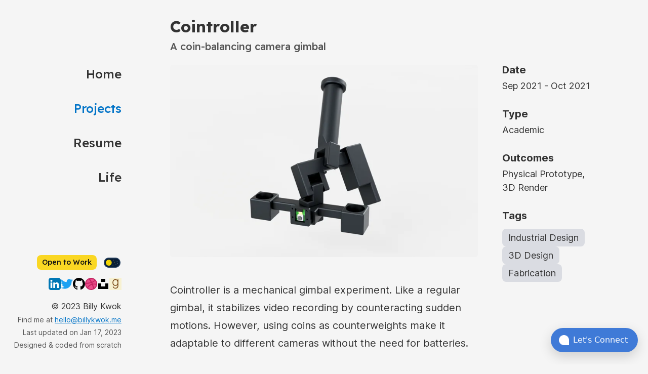

--- FILE ---
content_type: text/html; charset=utf-8
request_url: https://www.billykwok.me/project/cointroller
body_size: 17470
content:
<!doctype html><html lang="en"><head><meta charset="utf-8"><meta name="viewport" content="initial-scale=1.0, width=device-width, viewport-fit=cover"><meta http-equiv="x-ua-compatible" content="ie=edge"><script>window.chatwootSettings={type:'expanded_bubble',launcherTitle:"Let's Connect",showPopoutButton:!0,darkMode:'auto'};</script><noscript><style>.js-only{display:none;}</style></noscript><style id=theme>:root{--tc:#69BEFF;--tf:#BCE2FF;--tl:1;--tt:1rem;--td:0;--bg:#111;--bg0:rgba(17,17,17,0);--bg9:rgba(17,17,17,0.9);--bg8:rgba(17,17,17,0.8);--bg6:rgba(17,17,17,0.6);--gray5:#fff;--gray4:#eee;--gray3:#bbb;--gray2:#222;--gray1:#020202;--gray0t8:rgba(0,0,0,0.8);--tag:#333;--tagHover:#444;--link:#0093ff;--active:#5cb9ff;--disabled:#505050;--brown:#ab5d00;--blue:#2679cf;--red:#c94821;--green:#079f59}</style><script>((e,t,r,o)=>{history.scrollRestoration&&(history.scrollRestoration="manual");var n=localStorage,s=n.getItem(r),a=window.matchMedia,i=e=>{throw new Error(e)},l=e.indexOf(s)>=0?s:a&&a("(prefers-color-scheme:dark)").matches?e[0]:e[1],c=(()=>{for(var e=document.styleSheets,t=0;t<e.length;++t){var{ownerNode:r,cssRules:n}=e[t];if(r instanceof HTMLStyleElement&&r.id===o&&r.innerText.startsWith(":root{")&&n.length)for(var s=0;s<n.length;++s){var a=n[s];if(a instanceof CSSStyleRule&&a.style.length)return a.style}}i(`Require a style tag with id "${o}" and non-empty :root{}`)})(),h=r=>{var o=e.indexOf(r);for(var n in o<0&&i(`Unkown theme "${r}"`),t)c.setProperty(`--${n}`,t[n][o])};h(l),Object.defineProperty(window,r,{set(e){h(e);try{n.setItem(r,l=e)}catch(e){console.error(e)}},get:()=>l})})(['DARK','LIGHT'],{tc:['#69BEFF','#091E36'],tf:['#BCE2FF','#274262'],tl:['1','0'],tt:['1rem','0'],td:['0','1'],bg:['#111','#f5f5f5'],bg0:['rgba(17,17,17,0)','rgba(245,245,245,0)'],bg9:['rgba(17,17,17,0.9)','rgba(245,245,245,0.9)'],bg8:['rgba(17,17,17,0.8)','rgba(245,245,245,0.8)'],bg6:['rgba(17,17,17,0.6)','rgba(245,245,245,0.6)'],gray5:['#fff','#000'],gray4:['#eee','#333'],gray3:['#bbb','#555'],gray2:['#222','#e7e7e7'],gray1:['#020202','#fdfdfd'],gray0t8:['rgba(0,0,0,0.8)','rgba(255,255,255,0.8)'],tag:['#333','#dadce2'],tagHover:['#444','#d8dade'],link:['#0093ff','#0073c7'],active:['#5cb9ff','#4294d0'],disabled:['#505050','#acb5bd'],brown:['#ab5d00','#7e4a0c'],blue:['#2679cf','#2679cf'],red:['#c94821','#c94821'],green:['#079f59','#079f59']},'__theme__','theme');</script><link rel="icon" type="image/x-icon" href="/favicon.ico"><link rel="icon" type="image/svg+xml" href="/static/favicons/a31eae8/favicon.svg"><link rel="mask-icon" href="/static/favicons/a31eae8/favicon-mask.svg" color="#fff"><link rel="alternate icon" type="image/png" sizes="16x16" href="/static/favicons/a31eae8/favicon-16x16.png"><link rel="alternate icon" type="image/png" sizes="32x32" href="/static/favicons/a31eae8/favicon-32x32.png"><link rel="alternate icon" type="image/png" sizes="48x48" href="/static/favicons/a31eae8/favicon-48x48.png"><link rel="manifest" href="/static/favicons/a31eae8/manifest.webmanifest"><meta name="mobile-web-app-capable" content="yes"><meta name="application-name" content="Billy Kwok"><link rel="apple-touch-icon" sizes="57x57" href="/static/favicons/a31eae8/apple-touch-icon-57x57.png"><link rel="apple-touch-icon" sizes="60x60" href="/static/favicons/a31eae8/apple-touch-icon-60x60.png"><link rel="apple-touch-icon" sizes="72x72" href="/static/favicons/a31eae8/apple-touch-icon-72x72.png"><link rel="apple-touch-icon" sizes="76x76" href="/static/favicons/a31eae8/apple-touch-icon-76x76.png"><link rel="apple-touch-icon" sizes="114x114" href="/static/favicons/a31eae8/apple-touch-icon-114x114.png"><link rel="apple-touch-icon" sizes="120x120" href="/static/favicons/a31eae8/apple-touch-icon-120x120.png"><link rel="apple-touch-icon" sizes="144x144" href="/static/favicons/a31eae8/apple-touch-icon-144x144.png"><link rel="apple-touch-icon" sizes="152x152" href="/static/favicons/a31eae8/apple-touch-icon-152x152.png"><link rel="apple-touch-icon" sizes="167x167" href="/static/favicons/a31eae8/apple-touch-icon-167x167.png"><link rel="apple-touch-icon" sizes="180x180" href="/static/favicons/a31eae8/apple-touch-icon-180x180.png"><link rel="apple-touch-icon" sizes="1024x1024" href="/static/favicons/a31eae8/apple-touch-icon-1024x1024.png"><meta name="apple-mobile-web-app-capable" content="yes"><meta name="apple-mobile-web-app-status-bar-style" content="black"><meta name="apple-mobile-web-app-title" content="Billy Kwok"><link rel="apple-touch-startup-image" media="(device-width: 320px) and (device-height: 568px) and (-webkit-device-pixel-ratio: 2) and (orientation: portrait)" href="/static/favicons/a31eae8/apple-touch-startup-image-640x1136.png"><link rel="apple-touch-startup-image" media="(device-width: 320px) and (device-height: 568px) and (-webkit-device-pixel-ratio: 2) and (orientation: landscape)" href="/static/favicons/a31eae8/apple-touch-startup-image-1136x640.png"><link rel="apple-touch-startup-image" media="(device-width: 375px) and (device-height: 667px) and (-webkit-device-pixel-ratio: 2) and (orientation: portrait)" href="/static/favicons/a31eae8/apple-touch-startup-image-750x1334.png"><link rel="apple-touch-startup-image" media="(device-width: 375px) and (device-height: 667px) and (-webkit-device-pixel-ratio: 2) and (orientation: landscape)" href="/static/favicons/a31eae8/apple-touch-startup-image-1334x750.png"><link rel="apple-touch-startup-image" media="(device-width: 375px) and (device-height: 812px) and (-webkit-device-pixel-ratio: 3) and (orientation: portrait)" href="/static/favicons/a31eae8/apple-touch-startup-image-1125x2436.png"><link rel="apple-touch-startup-image" media="(device-width: 375px) and (device-height: 812px) and (-webkit-device-pixel-ratio: 3) and (orientation: landscape)" href="/static/favicons/a31eae8/apple-touch-startup-image-2436x1125.png"><link rel="apple-touch-startup-image" media="(device-width: 390px) and (device-height: 844px) and (-webkit-device-pixel-ratio: 3) and (orientation: portrait)" href="/static/favicons/a31eae8/apple-touch-startup-image-1170x2532.png"><link rel="apple-touch-startup-image" media="(device-width: 390px) and (device-height: 844px) and (-webkit-device-pixel-ratio: 3) and (orientation: landscape)" href="/static/favicons/a31eae8/apple-touch-startup-image-2532x1170.png"><link rel="apple-touch-startup-image" media="(device-width: 414px) and (device-height: 896px) and (-webkit-device-pixel-ratio: 2) and (orientation: portrait)" href="/static/favicons/a31eae8/apple-touch-startup-image-828x1792.png"><link rel="apple-touch-startup-image" media="(device-width: 414px) and (device-height: 896px) and (-webkit-device-pixel-ratio: 2) and (orientation: landscape)" href="/static/favicons/a31eae8/apple-touch-startup-image-1792x828.png"><link rel="apple-touch-startup-image" media="(device-width: 414px) and (device-height: 896px) and (-webkit-device-pixel-ratio: 3) and (orientation: portrait)" href="/static/favicons/a31eae8/apple-touch-startup-image-1242x2688.png"><link rel="apple-touch-startup-image" media="(device-width: 414px) and (device-height: 896px) and (-webkit-device-pixel-ratio: 3) and (orientation: landscape)" href="/static/favicons/a31eae8/apple-touch-startup-image-2688x1242.png"><link rel="apple-touch-startup-image" media="(device-width: 414px) and (device-height: 736px) and (-webkit-device-pixel-ratio: 3) and (orientation: portrait)" href="/static/favicons/a31eae8/apple-touch-startup-image-1242x2208.png"><link rel="apple-touch-startup-image" media="(device-width: 414px) and (device-height: 736px) and (-webkit-device-pixel-ratio: 3) and (orientation: landscape)" href="/static/favicons/a31eae8/apple-touch-startup-image-2208x1242.png"><link rel="apple-touch-startup-image" media="(device-width: 428px) and (device-height: 926px) and (-webkit-device-pixel-ratio: 3) and (orientation: portrait)" href="/static/favicons/a31eae8/apple-touch-startup-image-1284x2778.png"><link rel="apple-touch-startup-image" media="(device-width: 428px) and (device-height: 926px) and (-webkit-device-pixel-ratio: 3) and (orientation: landscape)" href="/static/favicons/a31eae8/apple-touch-startup-image-2778x1284.png"><link rel="apple-touch-startup-image" media="(device-width: 768px) and (device-height: 1024px) and (-webkit-device-pixel-ratio: 2) and (orientation: portrait)" href="/static/favicons/a31eae8/apple-touch-startup-image-1536x2048.png"><link rel="apple-touch-startup-image" media="(device-width: 768px) and (device-height: 1024px) and (-webkit-device-pixel-ratio: 2) and (orientation: landscape)" href="/static/favicons/a31eae8/apple-touch-startup-image-2048x1536.png"><link rel="apple-touch-startup-image" media="(device-width: 810px) and (device-height: 1080px) and (-webkit-device-pixel-ratio: 2) and (orientation: portrait)" href="/static/favicons/a31eae8/apple-touch-startup-image-1620x2160.png"><link rel="apple-touch-startup-image" media="(device-width: 810px) and (device-height: 1080px) and (-webkit-device-pixel-ratio: 2) and (orientation: landscape)" href="/static/favicons/a31eae8/apple-touch-startup-image-2160x1620.png"><link rel="apple-touch-startup-image" media="(device-width: 834px) and (device-height: 1194px) and (-webkit-device-pixel-ratio: 2) and (orientation: portrait)" href="/static/favicons/a31eae8/apple-touch-startup-image-1668x2388.png"><link rel="apple-touch-startup-image" media="(device-width: 834px) and (device-height: 1194px) and (-webkit-device-pixel-ratio: 2) and (orientation: landscape)" href="/static/favicons/a31eae8/apple-touch-startup-image-2388x1668.png"><link rel="apple-touch-startup-image" media="(device-width: 834px) and (device-height: 1112px) and (-webkit-device-pixel-ratio: 2) and (orientation: portrait)" href="/static/favicons/a31eae8/apple-touch-startup-image-1668x2224.png"><link rel="apple-touch-startup-image" media="(device-width: 834px) and (device-height: 1112px) and (-webkit-device-pixel-ratio: 2) and (orientation: landscape)" href="/static/favicons/a31eae8/apple-touch-startup-image-2224x1668.png"><link rel="apple-touch-startup-image" media="(device-width: 1024px) and (device-height: 1366px) and (-webkit-device-pixel-ratio: 2) and (orientation: portrait)" href="/static/favicons/a31eae8/apple-touch-startup-image-2048x2732.png"><link rel="apple-touch-startup-image" media="(device-width: 1024px) and (device-height: 1366px) and (-webkit-device-pixel-ratio: 2) and (orientation: landscape)" href="/static/favicons/a31eae8/apple-touch-startup-image-2732x2048.png"><meta name="msapplication-TileColor" content="#282d36"><meta name="msapplication-TileImage" content="/static/favicons/a31eae8/mstile-144x144.png"><meta name="msapplication-config" content="/static/favicons/a31eae8/browserconfig.xml"><style type="text/css" data-chunk="main" data-href="/static/fb94466fbb83bd93.css">.cew27ew{background:var(--c);overflow:hidden;position:relative}.cew27ew:before{content:"";display:block;height:0;padding:0 0 var(--r);width:100%}.cew27ew>*{height:100%;left:0;position:absolute;top:0;width:100%}.cew27ew>div[aria-hidden=true]{background:var(--c)}.cew27ew>div[aria-hidden=true]>img{filter:blur(var(--b));height:100%;width:100%}.e1b2ugnh{align-items:center;-webkit-backdrop-filter:blur(.5rem);backdrop-filter:blur(.5rem);background:rgba(0,0,0,.5);color:#f7f7f7;display:flex;flex-direction:column;justify-content:center;text-shadow:#000 0 0 1rem}.e1b2ugnh>p{margin:0 0 .5rem}.e1b2ugnh>p:first-child{font-size:1.125rem}.fhsfp3r{animation:fadeOut-fhsfp3r .75s 1 forwards}@keyframes fadeOut-fhsfp3r{0%{opacity:1}to{opacity:0}}@font-face{font-display:swap;font-family:Readex Pro;font-style:normal;font-weight:500;src:local("Readex Pro"),local("ReadexPro"),local("Readex Pro Medium"),local("ReadexPro-Medium"),url(/static/933ee33063130722.woff2) format("woff2")}@font-face{font-display:swap;font-family:Readex Pro;font-style:normal;font-weight:700;src:local("Readex Pro"),local("ReadexPro"),local("Readex Pro Bold"),local("ReadexPro-Bold"),url(/static/933ee33063130722.woff2) format("woff2")}@font-face{font-display:swap;font-family:Inter;font-style:normal;font-weight:400;src:local("Inter"),local("Inter Regular"),local("Inter-Regular"),url(/static/05dfe28bd1ff8199.woff2) format("woff2")}@font-face{font-display:swap;font-family:Inter;font-style:normal;font-weight:700;src:local("Inter"),local("Inter Bold"),local("Inter-Bold"),url(/static/05dfe28bd1ff8199.woff2) format("woff2")}@font-face{font-display:swap;font-family:Roboto Mono;font-style:normal;font-weight:500;src:local("Roboto Mono"),local("RobotoMono"),local("Roboto Mono Medium"),local("RobotoMono-Medium"),url(/static/20b10dc21304a7fb.woff) format("woff")}@font-face{font-display:swap;font-family:Noto Sans HK;font-style:normal;font-weight:400;src:local("Noto Sans HK"),local("NotoSansHK"),local("Noto Sans HK Regular"),local("NotoSansHK-Regular"),url(/static/1de163261de24790.woff2) format("woff2")}:root{-webkit-text-size-adjust:100%;-ms-overflow-style:scrollbar;-webkit-tap-highlight-color:rgba(0,0,0,0);box-sizing:border-box;font-family:Inter,Noto Sans HK,Helvetica Neue,Helvetica,Arial,system-ui,-apple-system,Segoe UI,Roboto,sans-serif,Apple Color Emoji,Segoe UI Emoji;font-size:16px;height:100%;line-height:1.5;-moz-tab-size:2;-o-tab-size:2;tab-size:2}*,:after,:before{box-sizing:inherit}body,h1,h2,h3,h4,h5,h6,ol,ul{margin:0}p{margin:.5rem 0 1rem}b,strong{font-weight:700}sub,sup{font-size:75%;line-height:0;position:relative;vertical-align:baseline}sub{bottom:-.25em}sup{top:-.5em}code,pre{font-family:Roboto Mono,SFMono-Regular,Consolas,Liberation Mono,Menlo,Monaco,Andale Mono,Ubuntu Mono,monospace;font-size:1em}figure{-webkit-margin-before:0;-webkit-margin-after:0;-webkit-margin-start:0;-webkit-margin-end:0;margin-block-end:0;margin-block-start:0;margin-inline-end:0;margin-inline-start:0}button,input{font-family:inherit;font-size:100%;line-height:1.15;margin:0}button{text-transform:none}[type=button],[type=reset],[type=submit],button{-webkit-appearance:button}[type=button]::-moz-focus-inner,[type=reset]::-moz-focus-inner,[type=submit]::-moz-focus-inner,button::-moz-focus-inner{border-style:none;padding:0}[type=button]:-moz-focusring,[type=reset]:-moz-focusring,[type=submit]:-moz-focusring,button:-moz-focusring{outline:1px dotted ButtonText}code[class*=language-],pre[class*=language-]{word-wrap:normal;background:none;color:#ccc;font-size:1rem;-webkit-hyphens:none;hyphens:none;line-height:1.5;-moz-tab-size:4;-o-tab-size:4;tab-size:4;text-align:left;white-space:pre-wrap;word-break:normal;word-spacing:normal}pre[class*=language-]{margin:.5rem 0;overflow:auto;padding:2rem}:not(pre)>code[class*=language-],pre[class*=language-]{background:#181c1f}:not(pre)>code[class*=language-]{border-radius:.3rem;padding:.1rem;white-space:normal}.token.block-comment,.token.cdata,.token.comment,.token.doctype,.token.prolog{color:#999}.token.punctuation{color:#ccc}.token.attr-name,.token.deleted,.token.namespace,.token.tag{color:#e2777a}.token.function-name{color:#6196cc}.token.boolean,.token.function,.token.number{color:#f08d49}.token.class-name,.token.constant,.token.property,.token.symbol{color:#f8c555}.token.atrule,.token.builtin,.token.important,.token.keyword,.token.selector{color:#a271ff}.token.attr-value,.token.char,.token.regex,.token.string,.token.variable{color:#73d899}.token.entity,.token.operator,.token.url{color:#2fb1ff}.token.bold,.token.important{font-weight:700}.token.italic{font-style:italic}.token.entity{cursor:help}.token.inserted{color:green}body{background:var(--bg);min-width:20rem;width:100%}#root{margin:0 auto;max-width:128rem;min-height:100%;position:relative}div.lg-backdrop{-webkit-backdrop-filter:blur(.5rem);backdrop-filter:blur(.5rem);background:rgb(0,0,0,.95)}div.lg-outer div.lg-content{cursor:zoom-out}div.lg-outer div.lg-thumb-item{border-radius:.25rem}div.lg-outer div.lg-thumb-item:not(.active){border:none}div.lg-outer div.lg-thumb-item.active{border-color:#0073c7}.f3t5tae{align-items:center;display:flex;flex-direction:column;justify-content:center}.s1015zkw{-webkit-clip-path:polygon(0 0,0 0,0 0,0 0);clip-path:polygon(0 0,0 0,0 0,0 0);position:absolute}.zhvxrv8{position:relative;z-index:1}.z102ogko{position:relative;z-index:2}.p1k6irha{padding:0}.h1lilbip{display:none}.b1qzfa12{display:block}.v1s9t61t{vertical-align:top}.p3pec5m{position:relative}.p14l711l{position:fixed}.p1676i9s{position:absolute}.cw0itb5{color:var(--gray4)}.cdz5fp8{color:var(--gray3)}.t57xm3x{text-align:center}.t1mntswk,.t5c86wf{text-decoration:none}.t1mntswk:focus,.t1mntswk:hover{text-decoration:underline}.l18mt1r2.l18mt1r2{line-height:1}.lz126nj.lz126nj{line-height:1.25}.laxbjnw.laxbjnw{line-height:1.375}.lztl3q2.lztl3q2{line-height:1.5}.ljrgqpr.ljrgqpr{line-height:1.75}.lyf9660.lyf9660{line-height:1.2}.f1t3f1go{font-size:1rem}.f1bh7ia4{font-size:1.25rem}.fpu3wwz{font-size:1.375rem}.f17inpmw{font-size:1.5rem}.dmmwgkr{display:grid}.d11ijxca{display:block}.dawmvql{display:flex}.d18p8uvp{display:inline-grid}.d1p4z9pw{display:inline-block}.d7djzs4{display:inline-flex}.hev4t7q:focus,.hev4t7q:hover{text-decoration:underline}.b1r3saei{-webkit-backdrop-filter:blur(.5rem);backdrop-filter:blur(.5rem)}.t1ullydv{flex-wrap:wrap;gap:.375rem}.f1cl6wrf{font-family:Readex Pro,Helvetica Neue,Helvetica,Arial,system-ui,-apple-system,Segoe UI,Roboto,sans-serif,Apple Color Emoji,Segoe UI Emoji}.fs0ziwz{font-family:Inter,Noto Sans HK,Helvetica Neue,Helvetica,Arial,system-ui,-apple-system,Segoe UI,Roboto,sans-serif,Apple Color Emoji,Segoe UI Emoji}ol.l1tbncai,ul.l1tbncai{list-style:none;padding-left:0}.c1mucggq{cursor:pointer}.ucsend{-webkit-user-select:none;-moz-user-select:none;user-select:none}.b1h871qf{-webkit-appearance:none;-moz-appearance:none;appearance:none;background:none;border:none}.b1h871qf:disabled{cursor:not-allowed}.f7098u7{border:none;margin:0;padding:0}.h13vl20n{height:100%}.soad65{width:100%}.m1l8giqq{min-height:calc(100vh + 10rem);padding:2rem 0 0}.osahnjo.osahnjo{padding-top:2rem}.c1hjxy2b{margin:0 auto;width:calc(100vw - 3rem)}.l1e71jqu{color:var(--gray4);padding:.5rem}a[aria-current=page].l1e71jqu{color:var(--link)}.l1e71jqu:focus,.l1e71jqu:hover{color:var(--active)}.m79amm1{align-items:center;font-size:1.125rem;height:2.75rem;justify-content:space-between;margin:0 -.5rem;text-align:center}.hwue83p{position:fixed;top:0}.hfrfs33{background:var(--gray1)}.h63g0gq{background:var(--gray0t8)}.p60s34t{animation:pupil-p60s34t 3s step-end infinite}@keyframes pupil-p60s34t{0%,to{transform:translate(-.75rem,-.75rem)}25%{transform:translate(.75rem,-.75rem)}50%{transform:translate(-.75rem,.75rem)}75%{transform:translate(.75rem,.75rem)}}.s158my53{align-items:center;height:calc(100vh - 18rem);margin-top:4rem}.ddthpzw{margin:0 auto}.s1dme9le{margin:0 auto 1rem;width:18rem}.p17obdro{font-size:1.5rem;text-align:center}.p1dzxde5{animation:pupil-p1dzxde5 1.5s step-end infinite}@keyframes pupil-p1dzxde5{0%,to{transform:translate(-.75rem)}50%{transform:translate(.75rem)}}.s2tc4v6{align-items:center;height:calc(100vh - 18rem);margin-top:4rem}.dumyd86{margin:0 auto}.s1bp9xo8{margin:0 auto 1rem;width:18rem}.pyagdnt{font-size:1.5rem;text-align:center}.p124ofc5{fill:var(--tc);transition:fill .3s ease-in-out}.cx42nu1{transform:translate3d(var(--tt),0,0);transition:transform .3s ease-in-out}.a71o6c0{opacity:var(--tl);transform:scale3d(var(--tl),var(--tl),1) translate3d(var(--tt),0,0);transform-origin:12px 12px;transition:opacity .3s ease-in-out,transform .125s linear}.axcr4ld{opacity:var(--tl);transition:opacity .3s ease-in-out}.pnogpbl{fill:var(--tf);transition:fill .3s ease-in-out}.a11v6r4e{fill:#d9cb08;opacity:var(--td);transform:translate3d(var(--tt),0,0);transition:transform .3s ease-in-out,opacity .3s ease-in-out}.a1k0sql8{opacity:var(--td);transition:opacity 75ms ease-in .05s}.bfb7c64{height:1.5rem;padding:.125rem;vertical-align:middle;white-space:nowrap}.a1pgrdef{fill:#0077b5}.a3yh6g6{fill:#fff}.a1y86sel{fill:#1da1f2}.agfsgr{fill:var(--gray5)}.a1jlxj3a>circle{fill:#ea4c89}.a1jlxj3a>path{fill:#c32361}.a1mrvc96{fill:var(--gray5)}.a6y1e3v{background:#f7f1d1}.f1a1me05{grid-column-gap:.75rem;grid-row-gap:.5rem;align-items:center;-moz-column-gap:.75rem;column-gap:.75rem;display:grid;grid-template-areas:"work toggle" "social social" "disclaimer disclaimer";grid-template-columns:1fr max-content;padding-bottom:1.5rem;row-gap:.5rem}.d1aekpxx{margin:.25rem 0}.dibpx3b{font-size:.875rem}.d1txp0jg{grid-area:work}.l11yjwl9{background:#fad723;border-radius:.5rem;color:#111;font-size:.875rem;padding:.25rem .625rem}.d15cpdnc{grid-area:toggle;text-align:right}.d1qs8i2k{align-items:center;-moz-column-gap:.625rem;column-gap:.625rem;grid-area:social;justify-content:left;margin:.5rem 0}.d1qs8i2k>a{height:1.5rem;width:1.5rem}.d1qs8i2k>a>svg{width:100%}.d1dhrztl{align-items:center;-moz-column-gap:.625rem;column-gap:.625rem;grid-area:social;justify-content:center;margin:.5rem 0}.d1dhrztl>a{height:1.5rem;width:1.5rem}.d1dhrztl>a>svg{width:100%}.d1hu6sep{grid-area:disclaimer;text-align:center}.p1f1zkko{font-size:1rem}.av9o2hf{color:var(--link)}.bblmrx{border-radius:6.25rem;bottom:1.25rem;box-shadow:0 .5rem 1.5rem rgba(0,0,0,.16);height:4rem;right:1.25rem;-webkit-user-select:none;-moz-user-select:none;user-select:none;width:4rem;z-index:2147483001}.bblmrx.bblmrx{background:#3f7ad7}.ikxy2dj{height:1.5rem;margin:1.25rem;width:1.5rem}.e1bny109{bottom:1.5rem;height:3rem;width:auto}.e1cks1r{height:1.25rem;margin:.875rem .5rem .875rem 1rem;width:1.25rem}.l10oim7q{align-items:center;color:#fff;font-family:system-ui,-apple-system,BlinkMacSystemFont,Segoe UI,Roboto,Oxygen-Sans,Ubuntu,Cantarell,Helvetica Neue,Arial,sans-serif;font-size:1rem;font-weight:500;height:100%;padding-right:1.25rem}.c17qajf4{background:#fff;height:1.5rem;left:2rem;top:1.25rem;width:.125rem}.tdhgr8u.tdhgr8u{background:#333;color:#fff}.b1gq2370{color:#00b8ff;font-weight:700}.b1gq2370:focus,.b1gq2370:hover{color:#00dcff}.dgitnly{padding:.25rem 0}.plm7b62{margin:0 0 .5rem}.djb0qga{-moz-column-gap:2rem;column-gap:2rem}@media only screen and (min-width:23rem){.c1hjxy2b{width:calc(50vw + 8.5rem)}}@media only screen and (min-width:34rem){.lg-outer.lg-first-slide-loading .lg-dummy-img{border-radius:0}.lg-start-end-progress .lg-img-wrap img{border-radius:.5rem;overflow:hidden}.osahnjo.osahnjo{padding-top:3rem}.c1hjxy2b{width:calc(25vw + 17rem)}.m79amm1{font-size:1.25rem}.f1a1me05{grid-template-areas:"social work toggle" "disclaimer disclaimer disclaimer";grid-template-columns:1fr max-content max-content}.d1dhrztl{justify-content:left}}@media only screen and (min-width:45rem){.osahnjo.osahnjo{padding-top:4rem}.c1hjxy2b{width:calc(75vw + 4rem)}}@media only screen and (min-width:54rem){.soad65{width:15rem}.m1l8giqq{min-height:auto;padding:0 0 0 15rem}.od8vqid.od8vqid{padding-top:3rem}.c1370fok{width:calc(25vw + 18rem)}.m1r7m7z8{display:block;margin-right:-.5rem;padding:.5rem 0}.m79amm1{display:block;font-size:1.375rem;height:auto;margin:0;text-align:right}.hwue83p{align-items:center;-webkit-backdrop-filter:none;backdrop-filter:none;background:none;display:flex;justify-content:right}.s158my53{height:100vh;margin-top:0}.s2tc4v6{height:100vh;margin-top:0}.f1a1me05{bottom:0;display:none;grid-template-areas:"work toggle" "social social" "disclaimer disclaimer";grid-template-columns:1fr min-content;justify-items:right;padding-bottom:1.5rem;position:fixed}.d1txp0jg{justify-self:right}.d1dhrztl,.d1qs8i2k{justify-content:right}.d1hu6sep{text-align:right}}@media only screen and (min-width:54rem) and (min-height:29rem){.od8vqid.od8vqid{padding-top:calc(25vh - 4.25rem)}}@media only screen and (min-width:54rem) and (min-height:36rem){.f1a1me05{display:grid}}@media only screen and (min-width:54rem) and (min-height:51rem){.od8vqid.od8vqid{padding-top:7.5rem}}@media only screen and (min-width:64rem){.c1370fok{width:calc(100vw - 25rem)}.m79amm1{font-size:1.5rem}.p17obdro{font-size:2rem}.pyagdnt{font-size:2rem}}@media only screen and (min-width:75rem){.c1370fok{width:calc(75vw - 7rem)}}@media only screen and (min-width:82rem){.od8vqid.od8vqid{padding-top:5.5rem}.c1370fok{width:calc(100vw - 25rem)}}@media only screen and (min-width:82rem) and (min-height:38rem){.od8vqid.od8vqid{padding-top:calc(75vh - 23rem)}}@media only screen and (min-width:82rem) and (min-height:44rem){.od8vqid.od8vqid{padding-top:10rem}}@media only screen and (min-width:90rem){.c1370fok{width:calc(100vw - 28rem)}}@media only screen and (min-width:96rem){.c1370fok{width:70rem}}@media only screen and (min-width:104rem){.c1370fok{width:76rem}}</style><style type="text/css" data-chunk="pages-project-ts" data-href="/static/3d34c87f6c56c6d0.css">.s149p2uj{background:var(--tag);border-radius:.625rem;font-size:.875rem;padding:.25rem .75rem}.c31z0se{color:var(--brown)}.p16oq1rh{color:var(--blue)}.akwnezp{color:var(--red)}.ise5x5f{color:var(--green)}.ibfchw5{padding-bottom:3rem}.p11oudly{font-size:1.25rem;margin:.5rem 0 1rem}.p11oudly,.smlm24v{font-weight:500;line-height:1.5}.smlm24v{font-size:1.125rem}.c9usmq2,.w983nen{margin:0 0 2rem}.c9usmq2{font-size:1.25rem}.w9jelft{margin:0 0 .75rem}.i7bti15{margin:0 0 2rem;width:100%}.p1c1nnwj{font-weight:700;margin:0}.b1rhrtas{cursor:zoom-out}.b1rhrtas img{will-change:transform}.b1erd9i7{cursor:zoom-in}.iz12y2w{display:block;transition:border-radius .3s cubic-bezier(.2,0,.2,1);width:100%}.dt6o4v{-webkit-backdrop-filter:blur(.5rem);backdrop-filter:blur(.5rem);background:var(--bg6);height:100%;left:0;opacity:0;position:fixed;top:0;transition:opacity .3s cubic-bezier(.2,0,.2,1);width:100%;z-index:998}.c1oqe4fn{display:block}.i1v8ekk7{cursor:pointer}.i9mfhs{display:none}.tx2sk4d{font-size:1.25rem;padding:.25rem 0}.f165qn4i{position:fixed;top:2.75rem;width:100%}.fg0uxh1{font-size:1.25rem;line-height:1;padding:0 .5rem}.f1q9akxc{padding:.75rem 15rem .75rem 1rem}.s1s9hvrh{display:none;height:6rem;overflow-y:hidden;padding:.5rem 15rem .5rem 1rem}.s1s9hvrh span[data-tag]:not([data-tag=""]){background:var(--tag);border-radius:.5rem;display:inline-block;padding:.25rem .75rem}.t1b58sq8{background:var(--bg9);height:100vh;position:absolute;width:100%}.b1iorkxr{font-size:1rem;padding:.25rem .375rem .25rem .875rem;position:absolute;right:0;top:0}.b17y3o82{color:var(--link);padding:.5rem 0;width:4rem}.b17y3o82:disabled{color:var(--disabled)}.c1d8o0t2{-webkit-appearance:none;-moz-appearance:none;appearance:none;background:transparent;border:.1875rem solid var(--gray4);border-radius:.375rem;box-sizing:content-box;flex-shrink:0;height:1rem;margin:0 .5rem 0 0;position:relative;transition:background .1s ease-in-out;width:1rem}.c1d8o0t2:after{border-bottom:.3rem solid var(--gray4);border-right:.3rem solid var(--gray4);content:"";left:.25rem;opacity:0;padding:.25rem .1rem;position:absolute;top:0;transform:rotate(45deg) scale(.5);transition:all .1s ease-in-out}.c1d8o0t2:checked:after{opacity:1;transform:rotate(45deg) scale(1)}.fhp4qq7{font-size:1.25rem;overflow-y:auto;padding:2.75rem 0 2rem;width:calc(100% + 2rem)}.dvad1q7{height:2.75rem;left:0;overflow:hidden;position:absolute;width:100%}.d1wi8xj1{background:var(--bg6)}.d1nqvi8m{background:var(--bg9)}.d11uoyxd{margin:0 -1.5rem}.b1oy2ugu{display:none}.d147srgl{align-items:center;line-height:2}.lofqmrv{white-space:nowrap}.l1990es0 img{transition:transform .2s ease-in-out}.l1990es0:focus img,.l1990es0:hover img{transform:scale(1.1)}.iq7bg91{margin:0 -1.5rem;overflow:hidden;transform:scaleX(1);width:100vw}.d1ek00v0{padding:.5rem 0 0}.h683ibx{font-size:1.25rem;margin:0}.s1p79qr2,.s1rj1x59,.shufkxn{vertical-align:middle}.s1rj1x59,.shufkxn{display:inline-block;width:1.75rem}.p1t9jgir{font-size:1rem;margin:0 0 .5rem}.u1jvf6gf{grid-gap:1.5rem 2rem;display:grid;gap:1.5rem 2rem;grid-template-columns:1fr;padding:4rem 0 0}.sch13wq{padding-bottom:4rem;width:100%}.dfg2ed3{gap:.375rem;grid-template-columns:1fr}.c118ede8{align-items:center;display:grid;grid-template-columns:1fr;justify-items:center}.c118ede8>*{grid-area:1/1}.c118ede8>div,.c118ede8>figure{height:100%;width:100%}.c118ede8>svg{transition:transform .2s;width:4.5rem;z-index:1}.c118ede8>svg>:first-child{opacity:.8;transition:opacity .2s}.c118ede8:focus>svg,.c118ede8:hover>svg{transform:scale3d(1.25,1.25,1)}.c118ede8:focus>svg>:first-child,.c118ede8:hover>svg>:first-child{opacity:1}.d1xjepvf{--r:56.25%;display:grid;overflow:hidden}.d1r46xsr{background:#000}.d1ozzyb2{height:0;padding-bottom:var(--r);width:100%}.d1ozzyb2,.s1vrvejv{grid-area:1/1}.clgn23o>*{width:100%}.f1ikja73{font-size:1.125rem;font-weight:700;margin:.5rem 0}.f1f3v8w2{font-size:1.125rem;margin:.25rem 0}.czwi68t{--r:62%;--w:100%;background:var(--bg);overflow:hidden;position:relative}.czwi68t:before{content:"";display:block;height:0;padding:0 0 var(--r);width:100%}.czwi68t>iframe{height:100%;left:0;position:absolute;top:0;width:var(--w)}.s8zx8rm{align-items:center;background:var(--tag);border-radius:.5rem;display:inline-flex;justify-content:center;line-height:1.5;padding:.125rem .5rem}.p1b7vljb{display:none;margin:0}.ljztze4{color:var(--link)}.ljztze4:focus,.ljztze4:hover{color:var(--active)}.s3palc4{padding-bottom:6rem}.p4vu761{grid-gap:3rem;display:grid;gap:3rem;grid-template-columns:1fr}.hsb33hw{margin:0 0 2rem}.hsb33hw,.mwr856{font-size:1.25rem}.mwr856{margin:4rem 0 0}.e19vnmep{font-size:1.25rem}.h1y3l0tg{font-size:1.75rem;margin:4rem 0 0}.p1wvn74x{color:var(--gray4);font-size:1.125rem}.i12gq3rs{border-radius:.25rem}.d5bec93{line-height:1.75;padding-bottom:6rem}.h2ykygu{font-size:1.5rem;margin:2rem 0 1rem}.dmfwy4u{-moz-column-gap:.375rem;column-gap:.375rem;grid-auto-columns:1fr;grid-auto-flow:column;max-width:32rem;width:auto}.s1u3s63v{filter:drop-shadow(0 0 .25rem rgba(0,0,0,.1))}.poc0f5y{line-height:1.25;margin:3rem 0 .75rem}.hyoq5ef{font-size:1.75rem}.h1iezuzu{margin:3.5rem 0 1.25rem}.h1utoxwu{font-size:1.25rem}.h1k9lcqo,.p1plet8n{font-size:1.125rem}.p1plet8n{line-height:1.75}.oc5j7g5{font-size:1.125rem;margin-bottom:2.5rem;margin-left:2.5rem}.oc5j7g5>li{padding-left:.5rem}.u1de24s3{font-size:1.125rem;margin-bottom:2.5rem;margin-left:2rem}.u1de24s3>li{list-style-type:"\2022";padding-left:.75rem}.b1pt909i{border-left:.5rem solid var(--disabled);padding:1rem 2rem .5rem}.b1pt909i,.c1sq5qyy{background:var(--tag)}.c1sq5qyy{align-items:center;border-radius:.5rem;display:inline-flex;font-size:1rem;justify-content:center;line-height:1;padding:.375rem .5rem}.drz0zka{background:var(--bg);padding:2rem 0;position:relative;width:100%}.drz0zka:before{background:linear-gradient(var(--bg0),var(--bg));bottom:100%;content:"";height:6rem;left:0;position:absolute;width:100%}.pconrfy{font-size:1.125rem!important}.f1x7ygum{border-radius:.5rem;max-width:24rem;position:relative}.i10m6njw{border:.125rem solid #4e79d0;border-radius:.5rem;flex:1;padding:.75rem 5.25rem .75rem .75rem;width:100%}.i10m6njw:active,.i10m6njw:focus{outline:.1875rem solid rgba(35,107,250,.5);outline-offset:0}.i1jtyh14{background:#4e79d0;border:none;border-radius:0 .5rem .5rem 0;color:#fff;cursor:pointer;height:100%;padding:.25rem 1rem;position:absolute;right:0;top:0}.p1mv481b{color:#ff3c00;font-size:1rem!important}.s1nf2uc6{width:1.5rem}.s1nf2uc6,.s7taiar{vertical-align:middle}.dw56ylv{background:var(--bg);padding:2rem 0;position:relative;width:100%}.dw56ylv:before{background:linear-gradient(var(--bg0),var(--bg));bottom:100%;content:"";height:6rem;left:0;position:absolute;width:100%}.wf1hh3t{font-size:1.125rem!important}.pzrqr2c{padding:0}.c1f3zg50{grid-area:content}.c1f3zg50>h1,.c1f3zg50>h2,.c1f3zg50>h3,.c1f3zg50>h4,.c1f3zg50>h5,.c1f3zg50>h6,.c1f3zg50>ol,.c1f3zg50>p,.c1f3zg50>ul{padding:0}.c1f3zg50>.c118ede8,.c1f3zg50>.c1hruoi5,.c1f3zg50>.c1oqe4fn,.c1f3zg50>.clgn23o,.c1f3zg50>.czwi68t{margin:2rem -1.5rem;width:100vw}.c1f3zg50>blockquote,.c1f3zg50>pre{margin:1.5rem -1.5rem;width:100vw}.u1nzkw5b{white-space:nowrap}.h17zfbwq{font-size:1rem;line-height:1;margin:0 0 .5rem}.prtjyg1{font-size:1rem;margin:0}.azjhp3c{margin-top:3rem;padding-bottom:6rem}.p1f0n6sw.p1f0n6sw{margin:0 0 .5rem}.p1fkj4s3.p1fkj4s3{font-size:1.125rem;margin:0 0 1.5rem}.a181t97u{grid-row-gap:1rem;display:grid;grid-area:meta;grid-auto-flow:row;grid-auto-rows:min-content;padding:0 0 2rem;row-gap:1rem}.pmbe5vk{line-height:2.125}.pdz69uy{margin-bottom:1rem}.btx1fbo{background:#2db2ff}.bnhs4sd{fill-rule:evenodd;background:#23282e}.b1lgm7wk{fill-rule:evenodd;background:#000}.b1dcjc8i{background:#0f1e24}.bojb30x{background:#fff}.bf54cr9{background:#da2132}.bgher3h{fill-rule:evenodd;background:#f5bd46}.b1wgioi7{background:#253b6d}.b12d9bgy{background:#1a1919}.b1dtws0v{fill:none;stroke-linejoin:round;stroke-width:12;background:#fff}.b1rkeiw0{fill-rule:evenodd;background:#fff}.e1aqwzvn{font-size:1.25rem}.h1e5igpb{font-weight:600}.euuz2vo{grid-column-gap:1rem;-moz-column-gap:1rem;column-gap:1rem;display:grid;grid-template-columns:1fr}.o1u26fsg{row-gap:2rem}.szqfbvq{display:flex;flex-flow:column nowrap}.m1dnyzwy{grid-column-gap:3rem;-moz-column-gap:3rem;column-gap:3rem;display:grid;grid-template-columns:minmax(0,1fr)}.o1qp16su{border-radius:.25rem;height:6rem;width:6rem}.o1cnragy{display:none}.o1vkcn81{font-size:1.125rem;line-height:1.25}.hdlmpxi{font-size:1.875rem;margin:1rem 0}.daekg8s{line-height:1.375;margin:.125rem 0 0}.duzf5uc{font-size:1.125rem;line-height:1.5;margin-top:.25rem}.u18fb25l{margin:.25rem 0 .125rem}.l1rrol1b>*{margin-top:0}.uymfmly{display:flex;flex-flow:column nowrap;margin:.5rem 0 0;row-gap:.5rem}.uymfmly>li{line-height:1.375}.dg1glqj{line-height:1.75;padding-bottom:6rem}.hfflzxt{font-size:1.875rem;margin:2rem 0 0}.saf7p49{grid-template-areas:"work" "education" "others";margin-top:4rem;row-gap:3rem}.saf7p49>p{margin:0}.d10v3r1c{grid-area:work}.d13k5vxc{grid-area:education}.dsx40fg{grid-area:others}.s1tjlmi2{margin-top:5rem}.s1tjlmi2>p{margin:0}@media only screen and (min-width:23rem){.s149p2uj{font-size:1rem}.i7bti15{width:16rem}.fhp4qq7{font-size:1.25rem}.iq7bg91{margin:0 calc(4.25rem - 25vw)}.h683ibx{font-size:1.375rem}.p1t9jgir{font-size:1.125rem}.hsb33hw{font-size:1.375rem}.c1f3zg50>.c118ede8,.c1f3zg50>.c1hruoi5,.c1f3zg50>.c1oqe4fn,.c1f3zg50>.clgn23o,.c1f3zg50>.czwi68t{margin:2rem calc(4.25rem - 25vw)}.c1f3zg50>blockquote,.c1f3zg50>pre{margin:1.5rem calc(4.25rem - 25vw)}.euuz2vo{grid-template-columns:max-content 1fr}.o1u26fsg{row-gap:1.5rem}.o1cnragy{display:block}}@media only screen and (min-width:34rem){.p11oudly{font-size:1.5rem}.smlm24v{font-size:1.25rem}.c9usmq2{font-size:1.5rem}.i7bti15{margin:0 0 2rem}.fg0uxh1{overflow:visible;padding:0}.fhp4qq7{font-size:1.3125rem}.d11uoyxd{margin:0 -1rem}.l1990es0{border-radius:.25rem}.l1990es0:focus,.l1990es0:hover{background:var(--gray2);outline:solid 1.125rem var(--gray2);outline-offset:0}.iq7bg91{border-radius:.5rem;margin:0;width:100%}.h683ibx{font-size:1.625rem}.p1t9jgir{font-size:1.375rem}.u1jvf6gf{gap:2rem;padding:4.5rem 0 0}.didbyr3{grid-template-columns:1fr 1fr}.s8zx8rm{padding:.25rem .75rem}.hsb33hw{font-size:1.5rem}.mwr856{font-size:1.625rem;margin:8rem 0 4rem}.e19vnmep{font-size:1.5rem}.p1wvn74x{font-size:1.25rem}.d5bec93{line-height:2}.c1f3zg50>.c118ede8,.c1f3zg50>.c1hruoi5,.c1f3zg50>.c1oqe4fn,.c1f3zg50>.clgn23o,.c1f3zg50>.czwi68t{margin:2rem -3rem;width:calc(100% + 6rem)}.c1f3zg50>.c118ede8,.c1f3zg50>.c1hruoi5>figure>:not(figcaption)>div,.c1f3zg50>.c1oqe4fn>div,.c1f3zg50>.clgn23o>.c118ede8>div,.c1f3zg50>.clgn23o>.c1oqe4fn>div,.c1f3zg50>.czwi68t{border-radius:.375rem;overflow:hidden}.c1f3zg50>blockquote,.c1f3zg50>pre{border-radius:.375rem;margin:1.5rem -3rem;overflow:hidden;width:calc(100% + 6rem)}.e1aqwzvn{font-size:1.5rem}.dg1glqj{line-height:2}}@media only screen and (min-width:45rem){.s149p2uj{font-size:1.125rem;padding:.375rem 1rem}.smlm24v{font-size:1.5rem}.c9usmq2,.i7bti15,.w983nen{margin:0 0 3rem}.i7bti15{width:20rem}.i9mfhs{display:block;position:relative}.tx2sk4d{font-size:1.5rem}.fg0uxh1{line-height:2.5rem}.f1q9akxc{display:none}.s1s9hvrh{display:block;overflow-x:auto;white-space:nowrap}.b1iorkxr{background:var(--bg);font-size:1.25rem;padding:.75rem 0 .75rem .25rem}.b1iorkxr:before{background:linear-gradient(90deg,var(--bg0) 0,var(--bg) 100%);content:"";height:100%;position:absolute;right:100%;top:0;width:3rem}.b17y3o82{width:6rem}.c1d8o0t2{height:1.5rem;margin:0 .75rem 0 0;width:1.5rem}.c1d8o0t2:after{border-bottom:.35rem solid var(--gray4);border-right:.35rem solid var(--gray4);left:.4rem;padding:.4rem .2rem;top:.05rem}.fhp4qq7{font-size:1.5rem;padding:4.75rem 0 2rem}.dvad1q7{height:4rem}.d11uoyxd:before{background:linear-gradient(90deg,var(--bg) 0,var(--bg0) 100%);content:"";height:100%;left:0;position:absolute;top:0;width:1rem}.b1oy2ugu{display:inline-block}.b1tbvbx8{display:none}.h683ibx{font-size:1.5rem}.p1t9jgir{font-size:1.25rem}.u1jvf6gf{gap:2rem 1.5rem;grid-template-columns:repeat(2,1fr);padding:5.5rem 0 0}.didbyr3{grid-template-columns:1fr 1fr 1fr}.d1lska5k{grid-template-columns:1fr 1fr}.p1b7vljb{display:flex;font-size:1rem}.p4vu761{gap:2rem;grid-template-columns:repeat(2,1fr)}.p4vu761>li:nth-child(2){margin-top:12rem}.p4vu761>li:nth-child(3){margin-top:-4rem}.p4vu761>li:nth-child(4){margin-top:8rem}.p4vu761>li:nth-child(5){margin-top:-6rem}.p4vu761>li:nth-child(6){margin-top:8rem}.p4vu761>li:nth-child(7){margin-top:-6rem}.p4vu761>li:nth-child(8){margin-top:8rem}.oc5j7g5,.p1plet8n,.u1de24s3{font-size:1.25rem}.c1sq5qyy{font-size:1.125rem}.c1f3zg50>.c118ede8,.c1f3zg50>.c1hruoi5,.c1f3zg50>.c1oqe4fn,.c1f3zg50>.clgn23o,.c1f3zg50>.czwi68t{margin:2rem auto;width:100%}.c1f3zg50>blockquote,.c1f3zg50>pre{margin:2rem auto;width:100%}.pmbe5vk{line-height:2.3125}.euuz2vo{-moz-column-gap:1.5rem;column-gap:1.5rem}.o1qp16su{height:6.25rem;width:6.25rem}}@media only screen and (min-width:54rem){.s149p2uj{font-size:1.125rem;padding:.375rem .75rem}.smlm24v{font-size:1.25rem}.i3jpwl3{margin-top:.75rem}.w983nen{margin:0 0 2rem}.c9usmq2{margin:2rem 0 4rem}.i7bti15{margin:0 0 2rem}.i9mfhs{top:-4rem}.f165qn4i{position:sticky;top:0}.fg0uxh1{font-size:1.5rem}.b1iorkxr{height:100%}.fhp4qq7{font-size:1.5rem}.dbh02es{height:4rem;position:fixed;width:calc(100% - 15rem)}.dbh02es>div:first-child{top:0}.d1xsdues>div:nth-child(2){top:-4rem}.dvad1q7{top:-4rem;width:100%}.h683ibx{font-size:1.75rem}.p1t9jgir{font-size:1.5rem}.u1jvf6gf{grid-template-columns:1fr;padding:1.125rem 0 0}.didbyr3{grid-template-columns:1fr 1fr}.p1b7vljb{font-size:1.125rem}.p4vu761{gap:3rem;grid-template-columns:1fr}.p4vu761>li:nth-child(2){margin-top:0}.p4vu761>li:nth-child(3){margin-top:0}.p4vu761>li:nth-child(4){margin-top:0}.p4vu761>li:nth-child(5){margin-top:0}.p4vu761>li:nth-child(6){margin-top:0}.p4vu761>li:nth-child(7){margin-top:0}.p4vu761>li:nth-child(8){margin-top:0}.hsb33hw{font-size:1.625rem}.p1wvn74x{font-size:1.375rem}.hyoq5ef{font-size:2rem}.h1utoxwu{font-size:1.375rem}.h1k9lcqo{font-size:1.25rem}.h17zfbwq{font-size:1.25rem}.prtjyg1{font-size:1.125rem}.azjhp3c{margin-top:-2rem}.p1fkj4s3.p1fkj4s3{font-size:1.25rem}}@media only screen and (min-width:64rem){.p11oudly{font-size:1.625rem}.smlm24v{font-size:1.375rem}.w983nen{margin:3rem 0 8rem}.c9usmq2{font-size:1.625rem;margin:16rem 0 6rem}.wfipjod{gap:.5rem;width:65%}.i7bti15{padding:inherit;position:absolute;right:-2rem;top:calc(32rem - 27vw);width:calc(12.5vw + 10rem)}.tx2sk4d{font-size:1.75rem}.b1iorkxr{font-size:1.5rem}.h683ibx{font-size:1.5rem}.p1t9jgir{font-size:1.25rem}.u1jvf6gf{grid-template-columns:repeat(2,1fr)}.p1b7vljb{font-size:1rem}.p4vu761{gap:2rem;grid-template-columns:repeat(2,1fr)}.p4vu761>li:nth-child(3){margin-top:-4rem}.p4vu761>li:nth-child(2){padding-top:8rem}.p4vu761>li:nth-child(4){padding-top:4rem}.p4vu761>li:nth-child(6){margin-top:8rem}.p4vu761>li:nth-child(8){margin-top:8rem}.drz0zka{padding:2rem 3rem}.dw56ylv{padding:2rem 3rem}.pzrqr2c{padding:0 3rem}.c1f3zg50>h1,.c1f3zg50>h2,.c1f3zg50>h3,.c1f3zg50>h4,.c1f3zg50>h5,.c1f3zg50>h6,.c1f3zg50>ol,.c1f3zg50>p,.c1f3zg50>ul{padding:0 3rem}.a181t97u{padding:0 3rem 2rem}}@media only screen and (min-width:64rem) and (min-height:44rem){.fhp4qq7{-moz-columns:2;column-count:2;-moz-column-gap:0;column-gap:0;overflow-y:visible}}@media only screen and (min-width:75rem){.p11oudly{font-size:1.75rem}.smlm24v{font-size:1.5rem}.w983nen{margin:3rem 0 10rem}.c9usmq2{font-size:1.75rem;margin:16rem 0 6rem}.wfipjod{width:60%}.i7bti15{right:1rem;top:13rem;width:calc(50vw - 20rem)}.u1jvf6gf{gap:2rem;grid-template-columns:repeat(2,1fr)}.p4vu761{grid-template-columns:repeat(20,1fr)}.p4vu761>li:nth-child(3){margin-top:0}.p4vu761>li:nth-child(2){padding-top:0}.p4vu761>li:nth-child(4){padding-top:0}.p4vu761>li:nth-child(5){margin-top:0}.p4vu761>li:nth-child(6){margin-top:0}.p4vu761>li:nth-child(8){margin-top:0}.p4vu761>li:nth-child(4n+1){grid-column:1/span 9}.p4vu761>li:nth-child(4n+2){grid-column:10/span 11;padding-top:8rem}.p4vu761>li:nth-child(4n+3){grid-column:1/span 11}.p4vu761>li:nth-child(4n){grid-column:12/span 9;padding-top:12rem}.hsb33hw{font-size:1.75rem;margin:0 0 2rem}.drz0zka{padding:2rem 0}.dw56ylv{padding:2rem 0}.pzrqr2c{padding:0}.c1f3zg50>h1,.c1f3zg50>h2,.c1f3zg50>h3,.c1f3zg50>h4,.c1f3zg50>h5,.c1f3zg50>h6,.c1f3zg50>ol,.c1f3zg50>p,.c1f3zg50>ul{padding:0}.c1f3zg50>.c118ede8,.c1f3zg50>.c1hruoi5,.c1f3zg50>.c1oqe4fn,.c1f3zg50>.clgn23o,.c1f3zg50>.czwi68t{margin:3rem auto}.c1f3zg50>:first-child{margin-top:0}.c1f3zg50>blockquote,.c1f3zg50>pre{margin:3rem auto}.azjhp3c{margin-top:-5rem}.dyayn79{grid-gap:3rem;display:grid;gap:3rem;grid-template-areas:"content meta";grid-template-columns:1fr 12rem}.a181t97u{padding:0;row-gap:2rem}.o1u26fsg{row-gap:2rem}.m1dnyzwy{align-items:start;grid-template-columns:1fr 1fr}.saf7p49{align-items:start;grid-template-areas:"work education" "work others";grid-template-rows:min-content 1fr;row-gap:2.5rem}}@media only screen and (min-width:82rem){.s149p2uj{font-size:1.25rem;padding:.375rem 1rem}.p11oudly{font-size:1.875rem}.smlm24v{font-size:1.625rem}.w983nen{margin:3rem 0 12rem}.c9usmq2{font-size:1.875rem;margin:16rem 0 8rem}.i7bti15{right:2rem;width:25vw}.pa0klk{font-size:1.4375rem}.p1f57ivf{font-size:1.25rem}.p1b7vljb{font-size:1.125rem}.p4vu761>li:nth-child(4n+2){padding-top:12rem}.p4vu761>li:nth-child(4n){padding-top:18rem}.p4vu761{gap:3rem}.hsb33hw{font-size:2rem;margin:0 0 3rem}.p1uoboz3{font-size:1.75rem}.p1adglzm{font-size:1.5rem}.hyoq5ef{font-size:2.5rem}.azjhp3c{margin-top:-5.75rem}.p1fkj4s3.p1fkj4s3{font-size:1.5rem}.dyayn79{gap:3rem;grid-template-columns:1fr 16rem}.m1dnyzwy{grid-template-columns:10fr 9fr}}@media only screen and (min-width:82rem) and (min-height:44rem){.fhp4qq7{font-size:1.625rem;width:56rem}}@media only screen and (min-width:90rem){.p11oudly{font-size:2rem;line-height:1.75}.i3jpwl3{margin-top:.5rem}.w983nen{margin:4rem 0 12rem}.c9usmq2{font-size:2rem;margin:20rem 0 8rem}.wfipjod{gap:.75rem}.i7bti15{right:4rem;top:15rem;width:22rem}.fhp4qq7{font-size:1.75rem}.pa0klk{font-size:1.625rem}.p1f57ivf{font-size:1.1875rem}.didbyr3{grid-template-columns:1fr 1fr 1fr}.f1ikja73{font-size:1.25rem}.p1uoboz3{font-size:1.875rem}.p1adglzm{font-size:1.625rem}}@media only screen and (min-width:96rem){.wfipjod{width:50%}.i7bti15{right:6rem}.fhp4qq7{font-size:1.75rem}.p1f57ivf{font-size:1.3125rem}.f1ikja73{font-size:1.375rem}.p1b7vljb{font-size:1.25rem}.p1uoboz3{font-size:2rem}.drz0zka{padding:2rem 4rem}.dw56ylv{padding:2rem 4rem}.pzrqr2c{padding:0 4rem}.c1f3zg50>h1,.c1f3zg50>h2,.c1f3zg50>h3,.c1f3zg50>h4,.c1f3zg50>h5,.c1f3zg50>h6,.c1f3zg50>ol,.c1f3zg50>p,.c1f3zg50>ul{padding:0 4rem}.dyayn79{grid-template-columns:1fr 18rem}.m1dnyzwy{grid-template-columns:1fr 1fr}}@media only screen and (min-width:96rem) and (min-height:44rem){.fhp4qq7{width:64rem}}@media only screen and (min-width:104rem){.i7bti15{right:10rem}.p1f57ivf{font-size:1.375rem}.dyayn79{grid-template-columns:1fr 20rem}}</style><link data-rh="true" rel="canonical" href="https://www.billykwok.me/project/cointroller"/><title data-rh="true">Cointroller | Billy Kwok</title><meta data-rh="true" name="author" content="Billy Kwok"/><meta data-rh="true" property="og:site_name" content="Billy Kwok&#x27;s Website and Portfolio"/><meta data-rh="true" property="og:url" content="https://www.billykwok.me/project/cointroller"/><meta data-rh="true" property="og:locale" content="en_US"/><meta data-rh="true" property="og:type" content="website"/><meta data-rh="true" property="fb:app_id" content="203508610205763"/><meta data-rh="true" name="google" content="notranslate"/><meta data-rh="true" name="twitter:card" content="summary_large_image"/><meta data-rh="true" name="twitter:site" content="@billykwokhk"/><meta data-rh="true" name="twitter:creator" content="@billykwokhk"/><meta data-rh="true" name="theme-color" content="#111" media="(prefers-color-scheme:dark)"/><meta data-rh="true" name="theme-color" content="#f6f6f6" media="(prefers-color-scheme:light)"/><meta data-rh="true" name="description" content="A coin-balancing camera gimbal"/><meta data-rh="true" property="og:title" content="Cointroller | Billy Kwok"/><meta data-rh="true" property="og:description" content="A coin-balancing camera gimbal"/><meta data-rh="true" property="og:image" content/><meta data-rh="true" property="og:image:alt" content="The cover image of Cointroller"/><script data-cfasync="false" nonce="a724fc70-a2d0-4d62-b5c0-83c35ba35872">try{(function(w,d){!function(j,k,l,m){if(j.zaraz)console.error("zaraz is loaded twice");else{j[l]=j[l]||{};j[l].executed=[];j.zaraz={deferred:[],listeners:[]};j.zaraz._v="5874";j.zaraz._n="a724fc70-a2d0-4d62-b5c0-83c35ba35872";j.zaraz.q=[];j.zaraz._f=function(n){return async function(){var o=Array.prototype.slice.call(arguments);j.zaraz.q.push({m:n,a:o})}};for(const p of["track","set","debug"])j.zaraz[p]=j.zaraz._f(p);j.zaraz.init=()=>{var q=k.getElementsByTagName(m)[0],r=k.createElement(m),s=k.getElementsByTagName("title")[0];s&&(j[l].t=k.getElementsByTagName("title")[0].text);j[l].x=Math.random();j[l].w=j.screen.width;j[l].h=j.screen.height;j[l].j=j.innerHeight;j[l].e=j.innerWidth;j[l].l=j.location.href;j[l].r=k.referrer;j[l].k=j.screen.colorDepth;j[l].n=k.characterSet;j[l].o=(new Date).getTimezoneOffset();j[l].q=[];for(;j.zaraz.q.length;){const w=j.zaraz.q.shift();j[l].q.push(w)}r.defer=!0;for(const x of[localStorage,sessionStorage])Object.keys(x||{}).filter(z=>z.startsWith("_zaraz_")).forEach(y=>{try{j[l]["z_"+y.slice(7)]=JSON.parse(x.getItem(y))}catch{j[l]["z_"+y.slice(7)]=x.getItem(y)}});r.referrerPolicy="origin";r.src="/cdn-cgi/zaraz/s.js?z="+btoa(encodeURIComponent(JSON.stringify(j[l])));q.parentNode.insertBefore(r,q)};["complete","interactive"].includes(k.readyState)?zaraz.init():j.addEventListener("DOMContentLoaded",zaraz.init)}}(w,d,"zarazData","script");window.zaraz._p=async d$=>new Promise(ea=>{if(d$){d$.e&&d$.e.forEach(eb=>{try{const ec=d.querySelector("script[nonce]"),ed=ec?.nonce||ec?.getAttribute("nonce"),ee=d.createElement("script");ed&&(ee.nonce=ed);ee.innerHTML=eb;ee.onload=()=>{d.head.removeChild(ee)};d.head.appendChild(ee)}catch(ef){console.error(`Error executing script: ${eb}\n`,ef)}});Promise.allSettled((d$.f||[]).map(eg=>fetch(eg[0],eg[1])))}ea()});zaraz._p({"e":["(function(w,d){})(window,document)"]});})(window,document)}catch(e){throw fetch("/cdn-cgi/zaraz/t"),e;};</script></head><body><div id="root"><header class="soad65 z102ogko od8vqid hwue83p b1r3saei h63g0gq"><nav class="c1hjxy2b"><ul class="l1tbncai dawmvql f1cl6wrf m79amm1"><li class="d1p4z9pw m1r7m7z8"><a href="/" target="_self" class="t5c86wf d1p4z9pw l1e71jqu">Home</a></li><li class="d1p4z9pw m1r7m7z8"><a href="/projects" target="_self" class="t5c86wf d1p4z9pw l1e71jqu" aria-current="page">Projects</a></li><li class="d1p4z9pw m1r7m7z8"><a href="/resume" target="_self" class="t5c86wf d1p4z9pw l1e71jqu">Resume</a></li><li class="d1p4z9pw m1r7m7z8"><a href="/life" target="_self" class="t5c86wf d1p4z9pw l1e71jqu">Life</a></li></ul></nav></header><main class="m1l8giqq"><article class="p3pec5m c1hjxy2b c1370fok od8vqid azjhp3c"><h1 class="cw0itb5 poc0f5y hyoq5ef f1cl6wrf pzrqr2c p1f0n6sw">Cointroller</h1><p class="cw0itb5 p1plet8n f1cl6wrf cdz5fp8 pzrqr2c lyf9660 p1fkj4s3">A coin-balancing camera gimbal</p><div class="dyayn79"><aside class="a181t97u"><div><h2 class="cw0itb5 h17zfbwq">Date</h2><p class="cw0itb5 prtjyg1">Sep 2021 - Oct 2021</p></div><div><h2 class="cw0itb5 h17zfbwq">Type</h2><p class="cw0itb5 prtjyg1">Academic</p></div><div><h2 class="cw0itb5 h17zfbwq">Outcomes</h2><p class="cw0itb5 prtjyg1"><span class="d1p4z9pw u1nzkw5b">Physical Prototype</span>, <span class="d1p4z9pw u1nzkw5b">3D Render</span></p></div><div><h2 class="cw0itb5 h17zfbwq pdz69uy">Tags</h2><p class="cw0itb5 prtjyg1 p3pec5m dawmvql t1ullydv pmbe5vk"><span class="s8zx8rm">Industrial Design</span><span class="s8zx8rm">3D Design</span><span class="s8zx8rm">Fabrication</span></p></div></aside><div class="p3pec5m c1f3zg50"><button class="c1mucggq t5c86wf p1k6irha b1h871qf b1erd9i7 c1oqe4fn"><div class="cew27ew iz12y2w" style="--c:#f8f8f8;--r:62.5%;--b:2rem"><img src="/images/3730d508-4a21-46a3-55ac-085151261b00?w=800" srcSet="/images/3730d508-4a21-46a3-55ac-085151261b00?w=1440 1440w,/images/3730d508-4a21-46a3-55ac-085151261b00?w=1024 1024w,/images/3730d508-4a21-46a3-55ac-085151261b00?w=800 800w,/images/3730d508-4a21-46a3-55ac-085151261b00?w=640 640w,/images/3730d508-4a21-46a3-55ac-085151261b00?w=480 480w" sizes="(min-width:104rem) 53rem,(min-width:54rem) 50rem,(min-width:34rem) 29rem,(min-width:45rem) 22rem,100vw" alt="" crossorigin="" aria-busy="true"/><div class="js-only" aria-hidden="true"><img src="[data-uri]" alt=""/></div></div></button>
<p class="cw0itb5 p1plet8n">Cointroller is a mechanical gimbal experiment. Like a regular gimbal, it stabilizes video recording by counteracting sudden motions. However, using coins as counterweights make it adaptable to different cameras without the need for batteries.</p>
<button class="c1mucggq t5c86wf p1k6irha b1h871qf b1erd9i7 c1oqe4fn"><div class="cew27ew iz12y2w" style="--c:#e8e8e8;--r:54.074%;--b:2rem"><img src="/images/77dd7bf6-eaf9-4b56-40d8-35d4d9036e00?w=800" srcSet="/images/77dd7bf6-eaf9-4b56-40d8-35d4d9036e00?w=1440 1440w,/images/77dd7bf6-eaf9-4b56-40d8-35d4d9036e00?w=1024 1024w,/images/77dd7bf6-eaf9-4b56-40d8-35d4d9036e00?w=800 800w,/images/77dd7bf6-eaf9-4b56-40d8-35d4d9036e00?w=640 640w,/images/77dd7bf6-eaf9-4b56-40d8-35d4d9036e00?w=480 480w" sizes="(min-width:104rem) 53rem,(min-width:54rem) 50rem,(min-width:34rem) 29rem,(min-width:45rem) 22rem,100vw" alt="" crossorigin="" aria-busy="true"/><div class="js-only" aria-hidden="true"><img src="[data-uri]" alt=""/></div></div></button>
<button class="c1mucggq t5c86wf p1k6irha b1h871qf b1erd9i7 c1oqe4fn"><div class="cew27ew iz12y2w" style="--c:#e8e8e8;--r:62.5%;--b:2rem"><img src="/images/ba33f80c-180e-4509-21d4-d190b3d91500?w=800" srcSet="/images/ba33f80c-180e-4509-21d4-d190b3d91500?w=1440 1440w,/images/ba33f80c-180e-4509-21d4-d190b3d91500?w=1024 1024w,/images/ba33f80c-180e-4509-21d4-d190b3d91500?w=800 800w,/images/ba33f80c-180e-4509-21d4-d190b3d91500?w=640 640w,/images/ba33f80c-180e-4509-21d4-d190b3d91500?w=480 480w" sizes="(min-width:104rem) 53rem,(min-width:54rem) 50rem,(min-width:34rem) 29rem,(min-width:45rem) 22rem,100vw" alt="" crossorigin="" aria-busy="true"/><div class="js-only" aria-hidden="true"><img src="[data-uri]" alt=""/></div></div></button>
<button class="c1mucggq t5c86wf p1k6irha b1h871qf b1erd9i7 c1oqe4fn"><div class="cew27ew iz12y2w" style="--c:#e8e8e8;--r:62.5%;--b:2rem"><img src="/images/7a0c50bf-02ca-470d-cf7c-6b53dc2dd700?w=800" srcSet="/images/7a0c50bf-02ca-470d-cf7c-6b53dc2dd700?w=1440 1440w,/images/7a0c50bf-02ca-470d-cf7c-6b53dc2dd700?w=1024 1024w,/images/7a0c50bf-02ca-470d-cf7c-6b53dc2dd700?w=800 800w,/images/7a0c50bf-02ca-470d-cf7c-6b53dc2dd700?w=640 640w,/images/7a0c50bf-02ca-470d-cf7c-6b53dc2dd700?w=480 480w" sizes="(min-width:104rem) 53rem,(min-width:54rem) 50rem,(min-width:34rem) 29rem,(min-width:45rem) 22rem,100vw" alt="" crossorigin="" aria-busy="true"/><div class="js-only" aria-hidden="true"><img src="[data-uri]" alt=""/></div></div></button>
<p class="cw0itb5 p1plet8n">In addition, a 3D-printed prototype was created to prove the feasibility of the idea.</p>
<button type="button" class="d11ijxca c1mucggq t5c86wf p1k6irha b1h871qf c118ede8"><div class="cew27ew c1oqe4fn i1v8ekk7" style="--c:#fff;--r:56.25%;--b:2rem"><img src="/images/c5b3cfce-181a-4a99-cecc-27726f117500?w=800" srcSet="/images/c5b3cfce-181a-4a99-cecc-27726f117500?w=1440 1440w,/images/c5b3cfce-181a-4a99-cecc-27726f117500?w=1024 1024w,/images/c5b3cfce-181a-4a99-cecc-27726f117500?w=800 800w,/images/c5b3cfce-181a-4a99-cecc-27726f117500?w=640 640w,/images/c5b3cfce-181a-4a99-cecc-27726f117500?w=480 480w" sizes="(min-width:104rem) 53rem,(min-width:54rem) 50rem,(min-width:34rem) 29rem,(min-width:45rem) 22rem,100vw" alt="" crossorigin="" aria-busy="true"/><div class="js-only" aria-hidden="true"><img src="[data-uri]" alt=""/></div></div><svg viewBox="0 0 100 100"><path fill="#F54337" d="M0 50a50 50 0 1 1 100 0A50 50 0 0 1 0 50z"></path><path fill="#FAFAFA" d="M34 26v49l44-24.5z"></path></svg></button></div></div></article></main><footer class="soad65 c1hjxy2b f1a1me05"><div class="d1txp0jg"><a href="/resume" target="_self" class="t5c86wf d1p4z9pw f1cl6wrf l11yjwl9">Open to Work</a></div><div class="d15cpdnc"><button aria-label="Toggle light/dark theme" class="c1mucggq t5c86wf p1k6irha b1h871qf bfb7c64"><svg class="h13vl20n" viewBox="0 0 40 24"><path class="p124ofc5" d="M28 23c6.075 0 11-4.925 11-11S34.075 1 28 1H12C5.925 1 1 5.925 1 12s4.925 11 11 11h16z"></path><path class="a1k0sql8" fill="#535C33" d="M26 12a1 1 0 110-2 1 1 0 010 2z"></path><path class="a1k0sql8" fill="#37616B" d="M29 18a1 1 0 110-2 1 1 0 010 2z"></path><path class="a1k0sql8" fill="#536172" d="M33 15a1 1 0 110-2 1 1 0 010 2z"></path><path class="a1k0sql8" fill="#3C5772" d="M32 10a1 1 0 110-2 1 1 0 010 2z"></path><path class="a1k0sql8" fill="#535061" d="M23 7a1 1 0 110-2 1 1 0 010 2z"></path><path class="a1k0sql8" fill="#3B6157" d="M22 19a1 1 0 110-2 1 1 0 010 2z"></path><circle class="a71o6c0" cx="12" cy="12" r="11" fill="#87C9CC"></circle><circle class="a71o6c0" cx="12" cy="12" r="9" fill="#A8CD91"></circle><circle class="cx42nu1" cx="12" cy="12" r="7" fill="#FFD900"></circle><path class="a11v6r4e" d="M7.575 6.575a7 7 0 009.85 9.85 7 7 0 11-9.85-9.85z"></path><circle class="a11v6r4e" cx="8" cy="10" r="1"></circle><circle class="a11v6r4e" cx="11" cy="7" r="1"></circle><circle class="a11v6r4e" cx="8.5" cy="14.5" r="1"></circle><circle class="a11v6r4e" cx="10.5" cy="11.5" r="1"></circle><circle class="a11v6r4e" cx="15.5" cy="16.5" r="1"></circle><circle class="a11v6r4e" cx="17" cy="14" r="1"></circle><circle class="a11v6r4e" cx="15" cy="10" r="2"></circle><circle class="a11v6r4e" cx="11.5" cy="15.5" r="1.5"></circle><path class="axcr4ld" d="M16 19h-5a2 2 0 1 1 .168-3.993 3.001 3.001 0 0 1 5.727.204A2 2 0 0 1 16 19zm-4-8H7a2 2 0 1 1 .168-3.993 3.001 3.001 0 0 1 5.727.204A2 2 0 0 1 12 11z" fill="#BAD8F1"></path><path class="axcr4ld" d="M22 21h-6a3 3 0 1 1 .035-6 4 4 0 0 1 7.037.197A3.001 3.001 0 0 1 22 21zm-7-9h-5a2 2 0 1 1 .168-3.993 3.001 3.001 0 0 1 5.727.204A2 2 0 0 1 15 12z" fill="#D1E8FB"></path><path class="pnogpbl" fill-rule="nonzero" d="M28 24H12C5.373 24 0 18.627 0 12S5.373 0 12 0h16c6.627 0 12 5.373 12 12s-5.373 12-12 12zm0-2c5.523 0 10-4.477 10-10S33.523 2 28 2H12C6.477 2 2 6.477 2 12s4.477 10 10 10h16z"></path></svg></button></div><div class="dawmvql d1qs8i2k" aria-label="Social Profiles"></div><div class="dawmvql d1dhrztl" aria-label="Social Profiles"><a href="https://linkedin.com/in/billykwokhk" target="_blank" rel="noreferrer noopener nofollow" class="t5c86wf d1p4z9pw" aria-label="LinkedIn"><svg viewBox="0 0 24 24"><rect class="a1pgrdef" width="24" height="24" rx="4.5" ry="4.5"></rect><path class="a3yh6g6" d="M20.275 20.098H16.67v-5.79c0-1.634-.604-2.451-1.81-2.451-.459 0-.844.127-1.156.382a2.402 2.402 0 0 0-.702.929c-.073.187-.11.478-.11.874v6.056H9.288c.031-6.535.031-10.146 0-10.833h3.606v1.53c.758-1.186 1.834-1.78 3.23-1.78 1.25 0 2.253.412 3.013 1.234.76.822 1.14 2.034 1.14 3.636v6.213zm-12.97 0H3.699V9.266h3.606v10.832zM6.977 7.26c-.375.36-.869.539-1.483.539h-.016c-.593 0-1.074-.18-1.443-.539a1.786 1.786 0 0 1-.554-1.334c0-.541.19-.989.57-1.343.38-.354.87-.53 1.474-.53s1.088.176 1.452.53c.364.354.551.802.562 1.343 0 .53-.187.975-.562 1.334z"></path></svg></a><a href="https://twitter.com/billykwokhk" target="_blank" rel="noreferrer noopener nofollow" class="t5c86wf d1p4z9pw" aria-label="Twitter"><svg viewBox="0 0 24 24"><path class="a1y86sel" d="M7.594 21.651c8.962 0 13.864-7.425 13.864-13.864 0-.211 0-.421-.014-.63a9.914 9.914 0 0 0 2.431-2.522 9.726 9.726 0 0 1-2.799.766 4.89 4.89 0 0 0 2.143-2.695 9.765 9.765 0 0 1-3.095 1.183 4.877 4.877 0 0 0-8.304 4.444A13.834 13.834 0 0 1 1.778 3.242a4.876 4.876 0 0 0 1.509 6.505 4.836 4.836 0 0 1-2.212-.61v.061a4.874 4.874 0 0 0 3.91 4.777 4.865 4.865 0 0 1-2.201.084 4.878 4.878 0 0 0 4.552 3.384 9.777 9.777 0 0 1-7.211 2.02 13.795 13.795 0 0 0 7.469 2.184"></path></svg></a><a href="https://github.com/billykwok" target="_blank" rel="noreferrer noopener nofollow" class="t5c86wf d1p4z9pw" aria-label="GitHub"><svg viewBox="0 0 24 24"><path class="agfsgr" fill-rule="evenodd" d="M0 11.98c0 5.296 3.431 9.778 8.192 11.365.595.119.813-.258.813-.575 0-.278-.02-1.23-.02-2.222-3.332.714-4.026-1.428-4.026-1.428-.536-1.388-1.33-1.745-1.33-1.745-1.09-.734.08-.734.08-.734 1.21.08 1.845 1.23 1.845 1.23 1.07 1.824 2.796 1.309 3.49.991.1-.773.417-1.309.754-1.606-2.658-.278-5.454-1.31-5.454-5.91 0-1.31.476-2.38 1.23-3.214-.12-.297-.536-1.527.118-3.173 0 0 1.012-.318 3.293 1.23a11.598 11.598 0 0 1 2.995-.397c1.011 0 2.043.138 2.995.396 2.28-1.547 3.292-1.23 3.292-1.23.655 1.647.238 2.877.12 3.174.773.833 1.229 1.904 1.229 3.213 0 4.602-2.797 5.613-5.474 5.91.436.378.813 1.092.813 2.222 0 1.607-.02 2.896-.02 3.293 0 .317.218.694.813.575 4.76-1.587 8.192-6.07 8.192-11.365C23.96 5.355 18.585 0 11.98 0A11.97 11.97 0 0 0 0 11.98z"></path></svg></a><a href="https://dribbble.com/billykwok" target="_blank" rel="noreferrer noopener nofollow" class="t5c86wf d1p4z9pw" aria-label="Dribbble"><svg viewBox="0 0 24 24" class="a1jlxj3a"><circle cx="12" cy="12" r="11"></circle><path d="M12 0C5.383 0 0 5.375 0 11.983c0 6.608 5.383 11.983 12 11.983s12-5.375 12-11.983C24 5.375 18.617 0 12 0zm7.9 5.658a10.095 10.095 0 0 1 2.241 6.175 25.35 25.35 0 0 0-4.691-.45c-.742 0-1.525.042-2.308.133-.067-.158-.134-.325-.2-.483-.2-.475-.425-.95-.65-1.417 3.541-1.475 5.25-3.5 5.608-3.958zM12 1.875c2.558 0 4.892.95 6.683 2.517-.283.383-1.816 2.3-5.233 3.591a56.389 56.389 0 0 0-3.725-5.85A10.18 10.18 0 0 1 12 1.875zm-4.358.983c.35.484 2.083 2.9 3.708 5.775C6.992 9.775 3.125 9.85 2.184 9.85h-.1a10.203 10.203 0 0 1 5.558-6.992zM1.859 12c0-.084 0-.167.008-.25h.267c1.258 0 5.624-.109 10.124-1.442.275.533.534 1.075.775 1.617-.116.033-.225.066-.333.1C7.625 13.666 4.842 18 4.417 18.708A10.056 10.056 0 0 1 1.859 12zM12 22.125c-2.325 0-4.467-.784-6.183-2.109.291-.566 2.391-4.35 7.941-6.283h.009c1.391 3.625 1.983 6.667 2.141 7.608-1.2.5-2.516.784-3.908.784zm5.742-1.784c-.134-.783-.684-3.633-1.942-7.108.708-.108 1.392-.15 2.042-.15 2.116 0 3.774.467 4.158.583-.459 2.759-2.042 5.142-4.258 6.675z"></path></svg></a><a href="https://unsplash.com/@billykwok" target="_blank" rel="noreferrer noopener nofollow" class="t5c86wf d1p4z9pw" aria-label="Unsplash"><svg viewBox="0 0 24 24"><path class="a1mrvc96" d="M8 2h8v6H8V2zm-6 9h6v6h8v-6h6v11H2V11z" fill-rule="evenodd"></path></svg></a><a href="https://www.goodreads.com/billykwok" target="_blank" rel="noreferrer noopener nofollow" class="t5c86wf d1p4z9pw" aria-label="Goodreads"><svg viewBox="0 0 24 24" class="a6y1e3v"><path fill="none" stroke="#74410E" stroke-width="1.5" d="M7.5 17c0 1.5 1.5 3.5 4.5 3.5 2 0 5-1 5-5.5V9.5m0 0c0-2-1-6-5-6-4.5 0-5 4.5-5 6s.5 5.5 5 5.5c4 0 5-3.5 5-5.5zm0 0V3"></path></svg></a></div><div class="d1hu6sep"><p class="d1aekpxx cw0itb5 p1f1zkko">© <!-- -->2023<!-- --> Billy Kwok</p><p class="d1aekpxx cdz5fp8 dibpx3b">Find me at<!-- --> <a href="/cdn-cgi/l/email-protection#[base64]" class="av9o2hf"><span class="__cf_email__" data-cfemail="e48c8188888ba4868d88889d8f938b8fca8981">[email&#160;protected]</span></a></p><p class="d1aekpxx cdz5fp8 dibpx3b">Last updated on<!-- --> Jan 17, 2023</p><p class="d1aekpxx cdz5fp8 dibpx3b">Designed &amp; coded from scratch</p></div></footer><div style="position:fixed;z-index:9999;top:16px;left:16px;right:16px;bottom:16px;pointer-events:none"></div><link href="https://app.chatwoot.com" rel="preconnect" crossorigin=""/><button type="button" aria-label="Load Chat" aria-busy="true" aria-live="polite" class="c1mucggq t5c86wf p1k6irha b1h871qf c1mucggq p14l711l bblmrx dawmvql e1bny109"><img class="ikxy2dj e1cks1r" src="[data-uri]" alt="bubble-icon"/><div class="dawmvql l10oim7q">Let&#x27;s Connect</div></button></div><script data-cfasync="false" src="/cdn-cgi/scripts/5c5dd728/cloudflare-static/email-decode.min.js"></script><script id="__LOADABLE_REQUIRED_CHUNKS__" type="application/json" type="module">[734,7221,7378,1742]</script><script id="__LOADABLE_REQUIRED_CHUNKS___ext" type="application/json" type="module">{"namedChunks":["pages-project-ts","content-projects-cointroller-mdx"]}</script><script async data-chunk="main" src="/static/bc66286d77b16a1e.js" type="module"></script><script async data-chunk="pages-project-ts" src="/static/6220cdcee3e81ca8.js" type="module"></script><script async data-chunk="pages-project-ts" src="/static/096fd9dc41a0cd5a.js" type="module"></script><script async data-chunk="pages-project-ts" src="/static/3f233c956a5d0fe2.js" type="module"></script><script async data-chunk="content-projects-cointroller-mdx" src="/static/da45a34406c6158a.js" type="module"></script><!-- Cloudflare Pages Analytics --><script defer src='https://static.cloudflareinsights.com/beacon.min.js' data-cf-beacon='{"token": "849e059e447343dcbd7e329bb90d6dd7"}'></script><!-- Cloudflare Pages Analytics --><script defer src="https://static.cloudflareinsights.com/beacon.min.js/vcd15cbe7772f49c399c6a5babf22c1241717689176015" integrity="sha512-ZpsOmlRQV6y907TI0dKBHq9Md29nnaEIPlkf84rnaERnq6zvWvPUqr2ft8M1aS28oN72PdrCzSjY4U6VaAw1EQ==" data-cf-beacon='{"version":"2024.11.0","token":"d754b214f1d64a2c92c4c3d46290cf1c","server_timing":{"name":{"cfCacheStatus":true,"cfEdge":true,"cfExtPri":true,"cfL4":true,"cfOrigin":true,"cfSpeedBrain":true},"location_startswith":null}}' crossorigin="anonymous"></script>
</body></html>

--- FILE ---
content_type: application/javascript
request_url: https://www.billykwok.me/static/da45a34406c6158a.js
body_size: 3517
content:
(self.__LOADABLE_LOADED_CHUNKS__=self.__LOADABLE_LOADED_CHUNKS__||[]).push([[1742],{2474:e=>{e.exports={src:"/images/c5b3cfce-181a-4a99-cecc-27726f117500?w=800",srcSet:"/images/c5b3cfce-181a-4a99-cecc-27726f117500?w=1920 1920w,/images/c5b3cfce-181a-4a99-cecc-27726f117500?w=1440 1440w,/images/c5b3cfce-181a-4a99-cecc-27726f117500?w=1024 1024w,/images/c5b3cfce-181a-4a99-cecc-27726f117500?w=800 800w,/images/c5b3cfce-181a-4a99-cecc-27726f117500?w=640 640w,/images/c5b3cfce-181a-4a99-cecc-27726f117500?w=480 480w",aspectRatio:56.25,width:2688,height:1512,placeholder:"[data-uri]",color:"#fff"}},83233:e=>{e.exports={src:"/images/7a0c50bf-02ca-470d-cf7c-6b53dc2dd700?w=800",srcSet:"/images/7a0c50bf-02ca-470d-cf7c-6b53dc2dd700?w=1920 1920w,/images/7a0c50bf-02ca-470d-cf7c-6b53dc2dd700?w=1440 1440w,/images/7a0c50bf-02ca-470d-cf7c-6b53dc2dd700?w=1024 1024w,/images/7a0c50bf-02ca-470d-cf7c-6b53dc2dd700?w=800 800w,/images/7a0c50bf-02ca-470d-cf7c-6b53dc2dd700?w=640 640w,/images/7a0c50bf-02ca-470d-cf7c-6b53dc2dd700?w=480 480w",aspectRatio:62.5,width:2096,height:1310,placeholder:"[data-uri]",color:"#e8e8e8"}},8795:e=>{e.exports={src:"/images/77dd7bf6-eaf9-4b56-40d8-35d4d9036e00?w=800",srcSet:"/images/77dd7bf6-eaf9-4b56-40d8-35d4d9036e00?w=1920 1920w,/images/77dd7bf6-eaf9-4b56-40d8-35d4d9036e00?w=1440 1440w,/images/77dd7bf6-eaf9-4b56-40d8-35d4d9036e00?w=1024 1024w,/images/77dd7bf6-eaf9-4b56-40d8-35d4d9036e00?w=800 800w,/images/77dd7bf6-eaf9-4b56-40d8-35d4d9036e00?w=640 640w,/images/77dd7bf6-eaf9-4b56-40d8-35d4d9036e00?w=480 480w",aspectRatio:54.074,width:2700,height:1460,placeholder:"[data-uri]",color:"#e8e8e8"}},13378:e=>{e.exports={src:"/images/3730d508-4a21-46a3-55ac-085151261b00?w=800",srcSet:"/images/3730d508-4a21-46a3-55ac-085151261b00?w=1920 1920w,/images/3730d508-4a21-46a3-55ac-085151261b00?w=1440 1440w,/images/3730d508-4a21-46a3-55ac-085151261b00?w=1024 1024w,/images/3730d508-4a21-46a3-55ac-085151261b00?w=800 800w,/images/3730d508-4a21-46a3-55ac-085151261b00?w=640 640w,/images/3730d508-4a21-46a3-55ac-085151261b00?w=480 480w",aspectRatio:62.5,width:2096,height:1310,placeholder:"[data-uri]",color:"#f8f8f8"}},38082:e=>{e.exports={src:"/images/ba33f80c-180e-4509-21d4-d190b3d91500?w=800",srcSet:"/images/ba33f80c-180e-4509-21d4-d190b3d91500?w=1920 1920w,/images/ba33f80c-180e-4509-21d4-d190b3d91500?w=1440 1440w,/images/ba33f80c-180e-4509-21d4-d190b3d91500?w=1024 1024w,/images/ba33f80c-180e-4509-21d4-d190b3d91500?w=800 800w,/images/ba33f80c-180e-4509-21d4-d190b3d91500?w=640 640w,/images/ba33f80c-180e-4509-21d4-d190b3d91500?w=480 480w",aspectRatio:62.5,width:2096,height:1310,placeholder:"[data-uri]",color:"#e8e8e8"}},33455:(e,a,t)=>{"use strict";t.r(a),t.d(a,{default:()=>p,frontmatter:()=>f});var o=t(11527),r=t(13378),d=t.n(r),i=t(8795),c=t.n(i),n=t(38082),s=t.n(n),A=t(83233),l=t.n(A),m=t(2474),u=t.n(m),g=t(81274),f={title:"Cointroller",slug:"A coin-balancing camera gimbal",confidential:null,wip:!1,thumbnail:"../../assets/cloudflare-images/thumbnail-cointrol.png?color=#ebecec",tags:["industrial","3d","fabrication"],startingDate:"Sep 1, 2021",endingDate:"Oct 2, 2021",type:"Academic",outcomes:["Physical Prototype","3D Render"],contributions:[],collaborators:[]};const p=function(e={}){function a(){var a=Object.assign({img:"img",p:"p"},e.components);return(0,o.jsxs)(o.Fragment,{children:[(0,o.jsx)(a.img,{alt:"",meta:d()}),"\n",(0,o.jsx)(a.p,{children:"Cointroller is a mechanical gimbal experiment. Like a regular gimbal, it stabilizes video recording by counteracting sudden motions. However, using coins as counterweights make it adaptable to different cameras without the need for batteries."}),"\n",(0,o.jsx)(a.img,{alt:"",meta:c()}),"\n",(0,o.jsx)(a.img,{alt:"",meta:s()}),"\n",(0,o.jsx)(a.img,{alt:"",meta:l()}),"\n",(0,o.jsx)(a.p,{children:"In addition, a 3D-printed prototype was created to prove the feasibility of the idea."}),"\n",(0,o.jsx)(g.Z,{aspectRatio:56.25,videoId:"78eb645984f4ad49adf8753296eecb42",children:(0,o.jsx)(a.img,{alt:"",meta:u()})})]})}var{wrapper:t}=e.components||{};return t?(0,o.jsx)(t,Object.assign({},e,{children:(0,o.jsx)(a,{})})):a()}},17156:(e,a,t)=>{"use strict";t.r(a)},81274:(e,a,t)=>{"use strict";function o(e,a,t){(0,n.useEffect)((function(){a.current&&(a.current[e]=t)}),[e,t,a])}function r(e,a,t){void 0===t&&(t=l),(0,n.useEffect)((function(){if(a.current){var o=a.current;return o.addEventListener(e,t),function(){return o.removeEventListener(e,t)}}}),[t,e,a])}t.d(a,{Z:()=>h});var d,i,c=t(47230),n=t(50959),s="https://embed.cloudflarestream.com/embed/sdk.latest.js",A=function(){return window.Stream},l=function(){},m=function(e){return a=(0,n.useState)(A),t=a[0],o=a[1],(0,n.useEffect)((function(){if(!t){var e=document.querySelector("script[src='"+s+"']"),a=null!=e?e:document.createElement("script");a.addEventListener("load",(function(){o(A)})),e||(a.src=s,document.head.appendChild(a))}}),[t]),t?n.createElement(f,Object.assign({},e)):null;var a,t,o},u={position:"absolute",top:0,left:0,right:0,bottom:0,height:"100%",width:"100%"},g=function(e){var a=e.children,t=e.responsive,o=e.className,r=e.videoDimensions,d=r.videoHeight,i=r.videoWidth,c=(0,n.useMemo)((function(){return{position:"relative",paddingTop:i>0?d/i*100+"%":void 0}}),[i,d]);return n.createElement("div",{className:o,style:t?c:void 0},a)},f=function(e){var a=e.src,t=e.adUrl,d=e.controls,i=void 0!==d&&d,c=e.muted,s=void 0!==c&&c,l=e.autoplay,m=void 0!==l&&l,f=e.loop,p=void 0!==f&&f,w=e.preload,b=void 0===w?"metadata":w,h=e.primaryColor,v=e.letterboxColor,E=e.defaultTextTrack,C=e.height,B=e.width,x=e.poster,y=e.currentTime,S=void 0===y?0:y,R=e.volume,T=void 0===R?1:R,M=e.startTime,j=e.streamRef,U=e.responsive,D=void 0===U||U,F=e.className,V=e.title,k=e.onAbort,L=e.onCanPlay,I=e.onCanPlayThrough,N=e.onDurationChange,O=e.onEnded,Y=e.onError,W=e.onLoadedData,X=e.onLoadedMetaData,z=e.onLoadStart,K=e.onPause,Q=e.onPlay,G=e.onPlaying,H=e.onProgress,P=e.onRateChange,_=e.onResize,Z=e.onSeeked,J=e.onSeeking,q=e.onStalled,$=e.onSuspend,ee=e.onTimeUpdate,ae=e.onVolumeChange,te=e.onWaiting,oe=e.onStreamAdStart,re=e.onStreamAdEnd,de=e.onStreamAdTimeout,ie=(0,n.useRef)(),ce=null!=j?j:ie,ne=(0,n.useState)({videoHeight:0,videoWidth:0}),se=ne[0],Ae=ne[1],le=(0,n.useRef)(null),me=function(e,a){var t=a.muted,o=a.preload,r=a.loop,d=a.autoplay,i=a.controls,c=a.poster,s=a.primaryColor,A=a.letterboxColor,l=a.adUrl,m=a.startTime,u=a.defaultTextTrack,g=[c&&"poster="+encodeURIComponent(c),l&&"ad-url="+encodeURIComponent(l),u&&"defaultTextTrack="+encodeURIComponent(u),s&&"primaryColor="+encodeURIComponent(s),A&&"letterboxColor="+encodeURIComponent(A),m&&"startTime="+m,t&&"muted=true",o&&"preload="+o,r&&"loop=true",d&&"autoplay=true",!i&&"controls=false"].filter(Boolean).join("&");return(0,n.useMemo)((function(){return"https://iframe.cloudflarestream.com/"+e+"?"+g}),[])}(a,{muted:s,preload:b,loop:p,autoplay:m,controls:i,poster:x,primaryColor:h,letterboxColor:v,adUrl:t,defaultTextTrack:E,startTime:M}),ue=function(e){try{var a=new URL(e);return a.hostname.endsWith("videodelivery.net")||a.hostname.endsWith("cloudflarestream.com")}catch(e){return!1}}(a)?a:me;return o("muted",ce,s),o("controls",ce,i),o("src",ce,a),o("autoplay",ce,m),o("currentTime",ce,S),o("loop",ce,p),o("preload",ce,b),o("primaryColor",ce,h),o("letterboxColor",ce,v),o("volume",ce,T),(0,n.useEffect)((function(){var e=A();if(le.current&&e){var a=e(le.current);ce.current=a;var t=a.videoHeight,o=a.videoWidth;t&&o&&Ae({videoHeight:t,videoWidth:o})}}),[]),r("abort",ce,k),r("canplay",ce,L),r("canplaythrough",ce,I),r("durationchange",ce,N),r("ended",ce,O),r("error",ce,Y),r("loadeddata",ce,W),r("loadedmetadata",ce,X),r("loadstart",ce,z),r("pause",ce,K),r("play",ce,Q),r("playing",ce,G),r("progress",ce,H),r("ratechange",ce,P),r("seeked",ce,Z),r("seeking",ce,J),r("stalled",ce,q),r("suspend",ce,$),r("timeupdate",ce,ee),r("volumechange",ce,ae),r("waiting",ce,te),r("stream-adstart",ce,oe),r("stream-adend",ce,re),r("stream-adtimeout",ce,de),r("resize",ce,(function(e){if(ce.current){var a=ce.current,t=a.videoHeight,o=a.videoWidth;Ae({videoHeight:t,videoWidth:o}),_&&_(e)}})),n.createElement(g,{className:F,responsive:D,videoDimensions:se},n.createElement("iframe",{ref:le,src:ue,title:V,style:D?u:void 0,frameBorder:0,height:C,width:B,allow:"accelerometer; gyroscope; autoplay; encrypted-media; picture-in-picture;",allowFullScreen:!0}))},p=t(97632),w=t(11527),b="c118ede8";const h=({videoId:e,aspectRatio:a=56.25,gifMode:t,children:o,...r})=>{var[s,A]=(0,n.useState)(!1);return t||s?(0,w.jsxs)("div",{className:(0,c.cx)("d1xjepvf",!t&&"d1r46xsr",b),style:{"--r":`${a}%`},children:[d||(d=(0,w.jsx)("div",{className:"d1ozzyb2"})),(0,w.jsx)(m,{className:"s1vrvejv",src:e,width:"100%",preload:"auto",primaryColor:"#f54337",controls:!t,muted:t,autoplay:!0,loop:!0,...r})]}):(0,w.jsxs)("button",{type:"button",className:(0,c.cx)(p.se,p.aF,b),onClick:e=>{e.preventDefault(),A(!0)},children:[(0,n.cloneElement)(o,{...o.props,meta:o.props&&o.props.meta?{...o.props.meta,aspectRatio:a}:void 0,isVideoPreview:!0}),i||(i=(0,w.jsxs)("svg",{viewBox:"0 0 100 100",children:[(0,w.jsx)("path",{fill:"#F54337",d:"M0 50a50 50 0 1 1 100 0A50 50 0 0 1 0 50z"}),(0,w.jsx)("path",{fill:"#FAFAFA",d:"M34 26v49l44-24.5z"})]}))]})};t(17156)}}]);

--- FILE ---
content_type: application/javascript
request_url: https://www.billykwok.me/static/bc66286d77b16a1e.js
body_size: 88874
content:
(()=>{function e(t){var n=o[t];if(void 0!==n)return n.exports;var a=o[t]={exports:{}};return r[t].call(a.exports,a,a.exports,e),a.exports}var t,n,r={65073:(e,t,n)=>{"use strict";function r(e,t){if(null==e)return{};var n,r,o={},a=Object.keys(e);for(r=0;r<a.length;r++)n=a[r],t.indexOf(n)>=0||(o[n]=e[n]);return o}function o(e,t){return o=Object.setPrototypeOf?Object.setPrototypeOf.bind():function(e,t){return e.__proto__=t,e},o(e,t)}function a(e){function t(e,t){function n(e){return t.cacheKey?t.cacheKey(e):b.resolve?b.resolve(e):"static"}function g(e,n,r){var o=t.resolveComponent?t.resolveComponent(e,n):a(e);if(t.resolveComponent&&!(0,s.isValidElementType)(o))throw new Error("resolveComponent returned something that is not a React component!");return f()(r,o,{preload:!0}),o}void 0===t&&(t={});var v,y,b=function(e){return"function"==typeof e?{requireAsync:e,resolve:function(){},chunkName:function(){}}:e}(e),w={},k=function(e){var t=n(e),r=w[t];return r&&r.status!==m||((r=b.requireAsync(e)).status=h,w[t]=r,r.then((function(){r.status="RESOLVED"}),(function(t){console.error("loadable-components: failed to asynchronously load component",{fileName:b.resolve(e),chunkName:b.chunkName(e),error:t?t.message:t}),r.status=m}))),r},x=(v=function(e){function a(r){var o;return(o=e.call(this,r)||this).state={result:null,error:null,loading:!0,cacheKey:n(r)},function(e,t){if(!e){var n=new Error("loadable: "+t);throw n.framesToPop=1,n.name="Invariant Violation",n}}(!r.__chunkExtractor||b.requireSync,"SSR requires `@loadable/babel-plugin`, please install it"),r.__chunkExtractor?(!1===t.ssr||(b.requireAsync(r).catch((function(){return null})),o.loadSync(),r.__chunkExtractor.addChunk(b.chunkName(r))),function(e){if(void 0===e)throw new ReferenceError("this hasn't been initialised - super() hasn't been called");return e}(o)):(!1!==t.ssr&&(b.isReady&&b.isReady(r)||b.chunkName&&p.initialChunks[b.chunkName(r)])&&o.loadSync(),o)}var i,s;s=e,(i=a).prototype=Object.create(s.prototype),i.prototype.constructor=i,o(i,s),a.getDerivedStateFromProps=function(e,t){var r=n(e);return(0,u.Z)({},t,{cacheKey:r,loading:t.loading||t.cacheKey!==r})};var f=a.prototype;return f.componentDidMount=function(){this.mounted=!0;var e=this.getCache();e&&e.status===m&&this.setCache(),this.state.loading&&this.loadAsync()},f.componentDidUpdate=function(e,t){t.cacheKey!==this.state.cacheKey&&this.loadAsync()},f.componentWillUnmount=function(){this.mounted=!1},f.safeSetState=function(e,t){this.mounted&&this.setState(e,t)},f.getCacheKey=function(){return n(this.props)},f.getCache=function(){return w[this.getCacheKey()]},f.setCache=function(e){void 0===e&&(e=void 0),w[this.getCacheKey()]=e},f.triggerOnLoad=function(){var e=this;c&&setTimeout((function(){c(e.state.result,e.props)}))},f.loadSync=function(){if(this.state.loading)try{var e=g(b.requireSync(this.props),this.props,S);this.state.result=e,this.state.loading=!1}catch(e){console.error("loadable-components: failed to synchronously load component, which expected to be available",{fileName:b.resolve(this.props),chunkName:b.chunkName(this.props),error:e?e.message:e}),this.state.error=e}},f.loadAsync=function(){var e=this,t=this.resolveAsync();return t.then((function(t){var n=g(t,e.props,S);e.safeSetState({result:n,loading:!1},(function(){return e.triggerOnLoad()}))})).catch((function(t){return e.safeSetState({error:t,loading:!1})})),t},f.resolveAsync=function(){var e=this.props,t=(e.__chunkExtractor,e.forwardedRef,r(e,["__chunkExtractor","forwardedRef"]));return k(t)},f.render=function(){var e=this.props,n=e.forwardedRef,o=e.fallback,a=(e.__chunkExtractor,r(e,["forwardedRef","fallback","__chunkExtractor"])),i=this.state,s=i.error,c=i.loading,f=i.result;if(t.suspense&&(this.getCache()||this.loadAsync()).status===h)throw this.loadAsync();if(s)throw s;var d=o||t.fallback||null;return c?d:l({fallback:d,result:f,options:t,props:(0,u.Z)({},a,{ref:n})})},a}(i.Component),y=function(e){return i.createElement(d.Consumer,null,(function(t){return i.createElement(v,Object.assign({__chunkExtractor:t},e))}))},v.displayName&&(y.displayName=v.displayName+"WithChunkExtractor"),y),S=i.forwardRef((function(e,t){return i.createElement(x,Object.assign({forwardedRef:t},e))}));return S.displayName="Loadable",S.preload=function(e){S.load(e)},S.load=function(e){return k(e)},S}var n=e.defaultResolveComponent,a=void 0===n?g:n,l=e.render,c=e.onLoad;return{loadable:t,lazy:function(e,n){return t(e,(0,u.Z)({},n,{suspense:!0}))}}}function l(e,t){void 0===e&&(e=function(){});var n,r=void 0===t?{}:t,o=r.namespace,a=void 0===o?"":o,l=r.chunkLoadingGlobal,i=void 0===l?"__LOADABLE_LOADED_CHUNKS__":l,u=null,s=function(e){return e+"__LOADABLE_REQUIRED_CHUNKS__"}(a),c=document.getElementById(s);if(c){u=JSON.parse(c.textContent);var f=document.getElementById(s+"_ext");if(!f)throw new Error("loadable-component: @loadable/server does not match @loadable/component");JSON.parse(f.textContent).namedChunks.forEach((function(e){p.initialChunks[e]=!0}))}if(!u)return n="`loadableReady()` requires state, please use `getScriptTags` or `getScriptElements` server-side",console.warn("loadable: "+n),e(),Promise.resolve();var d=!1;return new Promise((function(e){function t(){u.every((function(e){return n.some((function(t){return t[0].indexOf(e)>-1}))}))&&(d||(d=!0,e()))}window[i]=window[i]||[];var n=window[i],r=n.push.bind(n);n.push=function(){r.apply(void 0,arguments),t()},t()})).then(e)}n.d(t,{ZP:()=>E,TA:()=>l});var i=n(50959),u=n(15882),s=n(56237),c=n(72535),f=n.n(c),d=i.createContext(),p={initialChunks:{}},h="PENDING",m="REJECTED",g=function(e){return e},v=a({defaultResolveComponent:function(e){return e.__esModule?e.default:e.default||e},render:function(e){var t=e.result,n=e.props;return i.createElement(t,n)}}),y=v.loadable,b=v.lazy,w=a({onLoad:function(e,t){e&&t.forwardedRef&&("function"==typeof t.forwardedRef?t.forwardedRef(e):t.forwardedRef.current=e)},render:function(e){var t=e.result,n=e.props;return n.children?n.children(t):null}}),k=w.loadable,x=w.lazy,S=y;S.lib=k,b.lib=x;const E=S},54695:(e,t,n)=>{"use strict";n.d(t,{Qp:()=>g,tG:()=>y,tP:()=>v});var r=!1,o={get passive(){r=!0}};window.addEventListener("testPassive",null,o),window.removeEventListener("testPassive",null,o);var a=window.navigator&&window.navigator.platform&&(/iP(ad|hone|od)/.test(window.navigator.platform)||"MacIntel"===window.navigator.platform&&window.navigator.maxTouchPoints>1),l=[],i=!1,u=-1,s=void 0,c=void 0,f=void 0,d=function(e){return l.some((function(t){return!(!t.options.allowTouchMove||!t.options.allowTouchMove(e))}))},p=function(e){var t=e||window.event;return!!d(t.target)||t.touches.length>1||(t.preventDefault&&t.preventDefault(),!1)},h=function(){void 0!==f&&(document.body.style.paddingRight=f,f=void 0),void 0!==s&&(document.body.style.overflow=s,s=void 0)},m=function(){if(void 0!==c){var e=-parseInt(document.body.style.top,10),t=-parseInt(document.body.style.left,10);document.body.style.position=c.position,document.body.style.top=c.top,document.body.style.left=c.left,window.scrollTo(t,e),c=void 0}},g=function(e,t){if(e){if(!l.some((function(t){return t.targetElement===e}))){var n={targetElement:e,options:t||{}};l=[].concat(function(e){if(Array.isArray(e)){for(var t=0,n=Array(e.length);t<e.length;t++)n[t]=e[t];return n}return Array.from(e)}(l),[n]),a?window.requestAnimationFrame((function(){if(void 0===c){c={position:document.body.style.position,top:document.body.style.top,left:document.body.style.left};var e=window,t=e.scrollY,n=e.scrollX,r=e.innerHeight;document.body.style.position="fixed",document.body.style.top=-t,document.body.style.left=-n,setTimeout((function(){return window.requestAnimationFrame((function(){var e=r-window.innerHeight;e&&t>=r&&(document.body.style.top=-(t+e))}))}),300)}})):function(e){if(void 0===f){var t=!!e&&!0===e.reserveScrollBarGap,n=window.innerWidth-document.documentElement.clientWidth;if(t&&n>0){var r=parseInt(window.getComputedStyle(document.body).getPropertyValue("padding-right"),10);f=document.body.style.paddingRight,document.body.style.paddingRight=r+n+"px"}}void 0===s&&(s=document.body.style.overflow,document.body.style.overflow="hidden")}(t),a&&(e.ontouchstart=function(e){1===e.targetTouches.length&&(u=e.targetTouches[0].clientY)},e.ontouchmove=function(t){1===t.targetTouches.length&&function(e,t){var n=e.targetTouches[0].clientY-u;!d(e.target)&&(t&&0===t.scrollTop&&n>0||function(e){return!!e&&e.scrollHeight-e.scrollTop<=e.clientHeight}(t)&&n<0?p(e):e.stopPropagation())}(t,e)},i||(document.addEventListener("touchmove",p,r?{passive:!1}:void 0),i=!0))}}else console.error("disableBodyScroll unsuccessful - targetElement must be provided when calling disableBodyScroll on IOS devices.")},v=function(){a&&(l.forEach((function(e){e.targetElement.ontouchstart=null,e.targetElement.ontouchmove=null})),i&&(document.removeEventListener("touchmove",p,r?{passive:!1}:void 0),i=!1),u=-1),a?m():h(),l=[]},y=function(e){e?(l=l.filter((function(t){return t.targetElement!==e})),a&&(e.ontouchstart=null,e.ontouchmove=null,i&&0===l.length&&(document.removeEventListener("touchmove",p,r?{passive:!1}:void 0),i=!1)),a?m():h()):console.error("enableBodyScroll unsuccessful - targetElement must be provided when calling enableBodyScroll on IOS devices.")}},41052:(e,t,n)=>{var r=n(68045),o=n(47819),a=TypeError;e.exports=function(e){if(r(e))return e;throw a(o(e)+" is not a function")}},60930:(e,t,n)=>{var r=n(34157),o=String,a=TypeError;e.exports=function(e){if(r(e))return e;throw a(o(e)+" is not an object")}},87423:(e,t,n)=>{var r=n(19114),o=n(90753),a=n(63354),l=function(e){return function(t,n,l){var i,u=r(t),s=a(u),c=o(l,s);if(e&&n!=n){for(;s>c;)if((i=u[c++])!=i)return!0}else for(;s>c;c++)if((e||c in u)&&u[c]===n)return e||c||0;return!e&&-1}};e.exports={includes:l(!0),indexOf:l(!1)}},44100:(e,t,n)=>{var r=n(56393),o=r({}.toString),a=r("".slice);e.exports=function(e){return a(o(e),8,-1)}},959:(e,t,n)=>{var r=n(93356),o=n(68045),a=n(44100),l=n(21288)("toStringTag"),i=Object,u="Arguments"==a(function(){return arguments}());e.exports=r?a:function(e){var t,n,r;return void 0===e?"Undefined":null===e?"Null":"string"==typeof(n=function(e,t){try{return e[t]}catch(e){}}(t=i(e),l))?n:u?a(t):"Object"==(r=a(t))&&o(t.callee)?"Arguments":r}},64254:(e,t,n)=>{var r=n(21220),o=n(36616),a=n(87142),l=n(34410);e.exports=function(e,t,n){for(var i=o(t),u=l.f,s=a.f,c=0;c<i.length;c++){var f=i[c];r(e,f)||n&&r(n,f)||u(e,f,s(t,f))}}},2888:(e,t,n)=>{var r=n(33974),o=n(34410),a=n(31506);e.exports=r?function(e,t,n){return o.f(e,t,a(1,n))}:function(e,t,n){return e[t]=n,e}},31506:e=>{e.exports=function(e,t){return{enumerable:!(1&e),configurable:!(2&e),writable:!(4&e),value:t}}},19866:(e,t,n)=>{var r=n(68045),o=n(34410),a=n(78137),l=n(99010);e.exports=function(e,t,n,i){i||(i={});var u=i.enumerable,s=void 0!==i.name?i.name:t;if(r(n)&&a(n,s,i),i.global)u?e[t]=n:l(t,n);else{try{i.unsafe?e[t]&&(u=!0):delete e[t]}catch(e){}u?e[t]=n:o.f(e,t,{value:n,enumerable:!1,configurable:!i.nonConfigurable,writable:!i.nonWritable})}return e}},99010:(e,t,n)=>{var r=n(33463),o=Object.defineProperty;e.exports=function(e,t){try{o(r,e,{value:t,configurable:!0,writable:!0})}catch(n){r[e]=t}return t}},33974:(e,t,n)=>{var r=n(7979);e.exports=!r((function(){return 7!=Object.defineProperty({},1,{get:function(){return 7}})[1]}))},94302:e=>{var t=document.all,n=void 0===t&&void 0!==t;e.exports={all:t,IS_HTMLDDA:n}},7815:(e,t,n)=>{var r=n(33463),o=n(34157),a=r.document,l=o(a)&&o(a.createElement);e.exports=function(e){return l?a.createElement(e):{}}},52788:(e,t,n)=>{var r=n(75605);e.exports=r("navigator","userAgent")||""},66480:(e,t,n)=>{var r,o,a=n(33463),l=n(52788),i=a.process,u=a.Deno,s=i&&i.versions||u&&u.version,c=s&&s.v8;c&&(o=(r=c.split("."))[0]>0&&r[0]<4?1:+(r[0]+r[1])),!o&&l&&(!(r=l.match(/Edge\/(\d+)/))||r[1]>=74)&&(r=l.match(/Chrome\/(\d+)/))&&(o=+r[1]),e.exports=o},4369:e=>{e.exports=["constructor","hasOwnProperty","isPrototypeOf","propertyIsEnumerable","toLocaleString","toString","valueOf"]},51481:(e,t,n)=>{var r=n(33463),o=n(87142).f,a=n(2888),l=n(19866),i=n(99010),u=n(64254),s=n(23322);e.exports=function(e,t){var n,c,f,d,p,h=e.target,m=e.global,g=e.stat;if(n=m?r:g?r[h]||i(h,{}):(r[h]||{}).prototype)for(c in t){if(d=t[c],f=e.dontCallGetSet?(p=o(n,c))&&p.value:n[c],!s(m?c:h+(g?".":"#")+c,e.forced)&&void 0!==f){if(typeof d==typeof f)continue;u(d,f)}(e.sham||f&&f.sham)&&a(d,"sham",!0),l(n,c,d,e)}}},7979:e=>{e.exports=function(e){try{return!!e()}catch(e){return!0}}},31191:(e,t,n)=>{var r=n(7979);e.exports=!r((function(){var e=function(){}.bind();return"function"!=typeof e||e.hasOwnProperty("prototype")}))},72995:(e,t,n)=>{var r=n(31191),o=Function.prototype.call;e.exports=r?o.bind(o):function(){return o.apply(o,arguments)}},20022:(e,t,n)=>{var r=n(33974),o=n(21220),a=Function.prototype,l=r&&Object.getOwnPropertyDescriptor,i=o(a,"name"),u=i&&"something"===function(){}.name,s=i&&(!r||r&&l(a,"name").configurable);e.exports={EXISTS:i,PROPER:u,CONFIGURABLE:s}},56393:(e,t,n)=>{var r=n(31191),o=Function.prototype,a=o.call,l=r&&o.bind.bind(a,a);e.exports=r?l:function(e){return function(){return a.apply(e,arguments)}}},75605:(e,t,n)=>{var r=n(33463),o=n(68045),a=function(e){return o(e)?e:void 0};e.exports=function(e,t){return arguments.length<2?a(r[e]):r[e]&&r[e][t]}},24368:(e,t,n)=>{var r=n(41052),o=n(60689);e.exports=function(e,t){var n=e[t];return o(n)?void 0:r(n)}},43033:(e,t,n)=>{var r=n(56393),o=n(63947),a=Math.floor,l=r("".charAt),i=r("".replace),u=r("".slice),s=/\$([$&'`]|\d{1,2}|<[^>]*>)/g,c=/\$([$&'`]|\d{1,2})/g;e.exports=function(e,t,n,r,f,d){var p=n+e.length,h=r.length,m=c;return void 0!==f&&(f=o(f),m=s),i(d,m,(function(o,i){var s;switch(l(i,0)){case"$":return"$";case"&":return e;case"`":return u(t,0,n);case"'":return u(t,p);case"<":s=f[u(i,1,-1)];break;default:var c=+i;if(0===c)return o;if(c>h){var d=a(c/10);return 0===d?o:d<=h?void 0===r[d-1]?l(i,1):r[d-1]+l(i,1):o}s=r[c-1]}return void 0===s?"":s}))}},33463:(e,t,n)=>{var r=function(e){return e&&e.Math==Math&&e};e.exports=r("object"==typeof globalThis&&globalThis)||r(window)||r("object"==typeof self&&self)||r("object"==typeof n.g&&n.g)||function(){return this}()||Function("return this")()},21220:(e,t,n)=>{var r=n(56393),o=n(63947),a=r({}.hasOwnProperty);e.exports=Object.hasOwn||function(e,t){return a(o(e),t)}},22568:e=>{e.exports={}},97423:(e,t,n)=>{var r=n(33974),o=n(7979),a=n(7815);e.exports=!r&&!o((function(){return 7!=Object.defineProperty(a("div"),"a",{get:function(){return 7}}).a}))},44063:(e,t,n)=>{var r=n(56393),o=n(7979),a=n(44100),l=Object,i=r("".split);e.exports=o((function(){return!l("z").propertyIsEnumerable(0)}))?function(e){return"String"==a(e)?i(e,""):l(e)}:l},86225:(e,t,n)=>{var r=n(56393),o=n(68045),a=n(25085),l=r(Function.toString);o(a.inspectSource)||(a.inspectSource=function(e){return l(e)}),e.exports=a.inspectSource},34402:(e,t,n)=>{var r,o,a,l=n(62682),i=n(33463),u=n(34157),s=n(2888),c=n(21220),f=n(25085),d=n(69971),p=n(22568),h="Object already initialized",m=i.TypeError,g=i.WeakMap;if(l||f.state){var v=f.state||(f.state=new g);v.get=v.get,v.has=v.has,v.set=v.set,r=function(e,t){if(v.has(e))throw m(h);return t.facade=e,v.set(e,t),t},o=function(e){return v.get(e)||{}},a=function(e){return v.has(e)}}else{var y=d("state");p[y]=!0,r=function(e,t){if(c(e,y))throw m(h);return t.facade=e,s(e,y,t),t},o=function(e){return c(e,y)?e[y]:{}},a=function(e){return c(e,y)}}e.exports={set:r,get:o,has:a,enforce:function(e){return a(e)?o(e):r(e,{})},getterFor:function(e){return function(t){var n;if(!u(t)||(n=o(t)).type!==e)throw m("Incompatible receiver, "+e+" required");return n}}}},68045:(e,t,n)=>{var r=n(94302),o=r.all;e.exports=r.IS_HTMLDDA?function(e){return"function"==typeof e||e===o}:function(e){return"function"==typeof e}},23322:(e,t,n)=>{var r=n(7979),o=n(68045),a=/#|\.prototype\./,l=function(e,t){var n=u[i(e)];return n==c||n!=s&&(o(t)?r(t):!!t)},i=l.normalize=function(e){return String(e).replace(a,".").toLowerCase()},u=l.data={},s=l.NATIVE="N",c=l.POLYFILL="P";e.exports=l},60689:e=>{e.exports=function(e){return null==e}},34157:(e,t,n)=>{var r=n(68045),o=n(94302),a=o.all;e.exports=o.IS_HTMLDDA?function(e){return"object"==typeof e?null!==e:r(e)||e===a}:function(e){return"object"==typeof e?null!==e:r(e)}},21214:e=>{e.exports=!1},89501:(e,t,n)=>{var r=n(34157),o=n(44100),a=n(21288)("match");e.exports=function(e){var t;return r(e)&&(void 0!==(t=e[a])?!!t:"RegExp"==o(e))}},38555:(e,t,n)=>{var r=n(75605),o=n(68045),a=n(15726),l=n(8689),i=Object;e.exports=l?function(e){return"symbol"==typeof e}:function(e){var t=r("Symbol");return o(t)&&a(t.prototype,i(e))}},63354:(e,t,n)=>{var r=n(65176);e.exports=function(e){return r(e.length)}},78137:(e,t,n)=>{var r=n(7979),o=n(68045),a=n(21220),l=n(33974),i=n(20022).CONFIGURABLE,u=n(86225),s=n(34402),c=s.enforce,f=s.get,d=Object.defineProperty,p=l&&!r((function(){return 8!==d((function(){}),"length",{value:8}).length})),h=String(String).split("String"),m=e.exports=function(e,t,n){"Symbol("===String(t).slice(0,7)&&(t="["+String(t).replace(/^Symbol\(([^)]*)\)/,"$1")+"]"),n&&n.getter&&(t="get "+t),n&&n.setter&&(t="set "+t),(!a(e,"name")||i&&e.name!==t)&&(l?d(e,"name",{value:t,configurable:!0}):e.name=t),p&&n&&a(n,"arity")&&e.length!==n.arity&&d(e,"length",{value:n.arity});try{n&&a(n,"constructor")&&n.constructor?l&&d(e,"prototype",{writable:!1}):e.prototype&&(e.prototype=void 0)}catch(e){}var r=c(e);return a(r,"source")||(r.source=h.join("string"==typeof t?t:"")),e};Function.prototype.toString=m((function(){return o(this)&&f(this).source||u(this)}),"toString")},38890:e=>{var t=Math.ceil,n=Math.floor;e.exports=Math.trunc||function(e){var r=+e;return(r>0?n:t)(r)}},34410:(e,t,n)=>{var r=n(33974),o=n(97423),a=n(66100),l=n(60930),i=n(51505),u=TypeError,s=Object.defineProperty,c=Object.getOwnPropertyDescriptor;t.f=r?a?function(e,t,n){if(l(e),t=i(t),l(n),"function"==typeof e&&"prototype"===t&&"value"in n&&"writable"in n&&!n.writable){var r=c(e,t);r&&r.writable&&(e[t]=n.value,n={configurable:"configurable"in n?n.configurable:r.configurable,enumerable:"enumerable"in n?n.enumerable:r.enumerable,writable:!1})}return s(e,t,n)}:s:function(e,t,n){if(l(e),t=i(t),l(n),o)try{return s(e,t,n)}catch(e){}if("get"in n||"set"in n)throw u("Accessors not supported");return"value"in n&&(e[t]=n.value),e}},87142:(e,t,n)=>{var r=n(33974),o=n(72995),a=n(37662),l=n(31506),i=n(19114),u=n(51505),s=n(21220),c=n(97423),f=Object.getOwnPropertyDescriptor;t.f=r?f:function(e,t){if(e=i(e),t=u(t),c)try{return f(e,t)}catch(e){}if(s(e,t))return l(!o(a.f,e,t),e[t])}},49354:(e,t,n)=>{var r=n(47049),o=n(4369).concat("length","prototype");t.f=Object.getOwnPropertyNames||function(e){return r(e,o)}},42033:(e,t)=>{t.f=Object.getOwnPropertySymbols},15726:(e,t,n)=>{var r=n(56393);e.exports=r({}.isPrototypeOf)},47049:(e,t,n)=>{var r=n(56393),o=n(21220),a=n(19114),l=n(87423).indexOf,i=n(22568),u=r([].push);e.exports=function(e,t){var n,r=a(e),s=0,c=[];for(n in r)!o(i,n)&&o(r,n)&&u(c,n);for(;t.length>s;)o(r,n=t[s++])&&(~l(c,n)||u(c,n));return c}},37662:(e,t)=>{"use strict";var n={}.propertyIsEnumerable,r=Object.getOwnPropertyDescriptor,o=r&&!n.call({1:2},1);t.f=o?function(e){var t=r(this,e);return!!t&&t.enumerable}:n},9115:(e,t,n)=>{var r=n(72995),o=n(68045),a=n(34157),l=TypeError;e.exports=function(e,t){var n,i;if("string"===t&&o(n=e.toString)&&!a(i=r(n,e)))return i;if(o(n=e.valueOf)&&!a(i=r(n,e)))return i;if("string"!==t&&o(n=e.toString)&&!a(i=r(n,e)))return i;throw l("Can't convert object to primitive value")}},36616:(e,t,n)=>{var r=n(75605),o=n(56393),a=n(49354),l=n(42033),i=n(60930),u=o([].concat);e.exports=r("Reflect","ownKeys")||function(e){var t=a.f(i(e)),n=l.f;return n?u(t,n(e)):t}},49263:(e,t,n)=>{"use strict";var r=n(60930);e.exports=function(){var e=r(this),t="";return e.hasIndices&&(t+="d"),e.global&&(t+="g"),e.ignoreCase&&(t+="i"),e.multiline&&(t+="m"),e.dotAll&&(t+="s"),e.unicode&&(t+="u"),e.unicodeSets&&(t+="v"),e.sticky&&(t+="y"),t}},10586:(e,t,n)=>{var r=n(72995),o=n(21220),a=n(15726),l=n(49263),i=RegExp.prototype;e.exports=function(e){var t=e.flags;return void 0!==t||"flags"in i||o(e,"flags")||!a(i,e)?t:r(l,e)}},10601:(e,t,n)=>{var r=n(60689),o=TypeError;e.exports=function(e){if(r(e))throw o("Can't call method on "+e);return e}},69971:(e,t,n)=>{var r=n(59090),o=n(60536),a=r("keys");e.exports=function(e){return a[e]||(a[e]=o(e))}},25085:(e,t,n)=>{var r=n(33463),o=n(99010),a="__core-js_shared__",l=r[a]||o(a,{});e.exports=l},59090:(e,t,n)=>{var r=n(21214),o=n(25085);(e.exports=function(e,t){return o[e]||(o[e]=void 0!==t?t:{})})("versions",[]).push({version:"3.27.1",mode:r?"pure":"global",copyright:"© 2014-2022 Denis Pushkarev (zloirock.ru)",license:"https://github.com/zloirock/core-js/blob/v3.27.1/LICENSE",source:"https://github.com/zloirock/core-js"})},4214:(e,t,n)=>{var r=n(66480),o=n(7979);e.exports=!!Object.getOwnPropertySymbols&&!o((function(){var e=Symbol();return!String(e)||!(Object(e)instanceof Symbol)||!Symbol.sham&&r&&r<41}))},90753:(e,t,n)=>{var r=n(54622),o=Math.max,a=Math.min;e.exports=function(e,t){var n=r(e);return n<0?o(n+t,0):a(n,t)}},19114:(e,t,n)=>{var r=n(44063),o=n(10601);e.exports=function(e){return r(o(e))}},54622:(e,t,n)=>{var r=n(38890);e.exports=function(e){var t=+e;return t!=t||0===t?0:r(t)}},65176:(e,t,n)=>{var r=n(54622),o=Math.min;e.exports=function(e){return e>0?o(r(e),9007199254740991):0}},63947:(e,t,n)=>{var r=n(10601),o=Object;e.exports=function(e){return o(r(e))}},85132:(e,t,n)=>{var r=n(72995),o=n(34157),a=n(38555),l=n(24368),i=n(9115),u=n(21288),s=TypeError,c=u("toPrimitive");e.exports=function(e,t){if(!o(e)||a(e))return e;var n,u=l(e,c);if(u){if(void 0===t&&(t="default"),n=r(u,e,t),!o(n)||a(n))return n;throw s("Can't convert object to primitive value")}return void 0===t&&(t="number"),i(e,t)}},51505:(e,t,n)=>{var r=n(85132),o=n(38555);e.exports=function(e){var t=r(e,"string");return o(t)?t:t+""}},93356:(e,t,n)=>{var r={};r[n(21288)("toStringTag")]="z",e.exports="[object z]"===String(r)},13312:(e,t,n)=>{var r=n(959),o=String;e.exports=function(e){if("Symbol"===r(e))throw TypeError("Cannot convert a Symbol value to a string");return o(e)}},47819:e=>{var t=String;e.exports=function(e){try{return t(e)}catch(e){return"Object"}}},60536:(e,t,n)=>{var r=n(56393),o=0,a=Math.random(),l=r(1..toString);e.exports=function(e){return"Symbol("+(void 0===e?"":e)+")_"+l(++o+a,36)}},8689:(e,t,n)=>{var r=n(4214);e.exports=r&&!Symbol.sham&&"symbol"==typeof Symbol.iterator},66100:(e,t,n)=>{var r=n(33974),o=n(7979);e.exports=r&&o((function(){return 42!=Object.defineProperty((function(){}),"prototype",{value:42,writable:!1}).prototype}))},62682:(e,t,n)=>{var r=n(33463),o=n(68045),a=r.WeakMap;e.exports=o(a)&&/native code/.test(String(a))},21288:(e,t,n)=>{var r=n(33463),o=n(59090),a=n(21220),l=n(60536),i=n(4214),u=n(8689),s=o("wks"),c=r.Symbol,f=c&&c.for,d=u?c:c&&c.withoutSetter||l;e.exports=function(e){if(!a(s,e)||!i&&"string"!=typeof s[e]){var t="Symbol."+e;i&&a(c,e)?s[e]=c[e]:s[e]=u&&f?f(t):d(t)}return s[e]}},18134:(e,t,n)=>{"use strict";var r=n(51481),o=n(72995),a=n(56393),l=n(10601),i=n(68045),u=n(60689),s=n(89501),c=n(13312),f=n(24368),d=n(10586),p=n(43033),h=n(21288),m=n(21214),g=h("replace"),v=TypeError,y=a("".indexOf),b=a("".replace),w=a("".slice),k=Math.max,x=function(e,t,n){return n>e.length?-1:""===t?n:y(e,t,n)};r({target:"String",proto:!0},{replaceAll:function(e,t){var n,r,a,h,S,E,_,j,C,O=l(this),T=0,P=0,N="";if(!u(e)){if((n=s(e))&&(r=c(l(d(e))),!~y(r,"g")))throw v("`.replaceAll` does not allow non-global regexes");if(a=f(e,g))return o(a,e,O,t);if(m&&n)return b(c(O),e,t)}for(h=c(O),S=c(e),(E=i(t))||(t=c(t)),_=S.length,j=k(1,_),T=x(h,S,0);-1!==T;)C=E?c(t(S,T,h)):p(S,h,T,[],void 0,t),N+=w(h,P,T)+C,P=T+_,T=x(h,S,T+j);return P<h.length&&(N+=w(h,P)),N}})},14781:(e,t,n)=>{n(18134)},72535:(e,t,n)=>{"use strict";function r(e){return o.isMemo(e)?i:u[e.$$typeof]||a}var o=n(56237),a={childContextTypes:!0,contextType:!0,contextTypes:!0,defaultProps:!0,displayName:!0,getDefaultProps:!0,getDerivedStateFromError:!0,getDerivedStateFromProps:!0,mixins:!0,propTypes:!0,type:!0},l={name:!0,length:!0,prototype:!0,caller:!0,callee:!0,arguments:!0,arity:!0},i={$$typeof:!0,compare:!0,defaultProps:!0,displayName:!0,propTypes:!0,type:!0},u={};u[o.ForwardRef]={$$typeof:!0,render:!0,defaultProps:!0,displayName:!0,propTypes:!0},u[o.Memo]=i;var s=Object.defineProperty,c=Object.getOwnPropertyNames,f=Object.getOwnPropertySymbols,d=Object.getOwnPropertyDescriptor,p=Object.getPrototypeOf,h=Object.prototype;e.exports=function e(t,n,o){if("string"!=typeof n){if(h){var a=p(n);a&&a!==h&&e(t,a,o)}var i=c(n);f&&(i=i.concat(f(n)));for(var u=r(t),m=r(n),g=0;g<i.length;++g){var v=i[g];if(!(l[v]||o&&o[v]||m&&m[v]||u&&u[v])){var y=d(n,v);try{s(t,v,y)}catch(e){}}}}return t}},53670:e=>{"use strict";e.exports=function(e,t,n,r,o,a,l,i){if(!e){var u;if(void 0===t)u=new Error("Minified exception occurred; use the non-minified dev environment for the full error message and additional helpful warnings.");else{var s=[n,r,o,a,l,i],c=0;(u=new Error(t.replace(/%s/g,(function(){return s[c++]})))).name="Invariant Violation"}throw u.framesToPop=1,u}}},74382:function(e){var t;t=function(){return function(e){function t(r){if(n[r])return n[r].exports;var o=n[r]={i:r,l:!1,exports:{}};return e[r].call(o.exports,o,o.exports,t),o.l=!0,o.exports}var n={};return t.m=e,t.c=n,t.d=function(e,n,r){t.o(e,n)||Object.defineProperty(e,n,{enumerable:!0,get:r})},t.r=function(e){"undefined"!=typeof Symbol&&Symbol.toStringTag&&Object.defineProperty(e,Symbol.toStringTag,{value:"Module"}),Object.defineProperty(e,"__esModule",{value:!0})},t.t=function(e,n){if(1&n&&(e=t(e)),8&n)return e;if(4&n&&"object"==typeof e&&e&&e.__esModule)return e;var r=Object.create(null);if(t.r(r),Object.defineProperty(r,"default",{enumerable:!0,value:e}),2&n&&"string"!=typeof e)for(var o in e)t.d(r,o,function(t){return e[t]}.bind(null,o));return r},t.n=function(e){var n=e&&e.__esModule?function(){return e.default}:function(){return e};return t.d(n,"a",n),n},t.o=function(e,t){return Object.prototype.hasOwnProperty.call(e,t)},t.p="",t(t.s=0)}({"./node_modules/@babel/runtime/helpers/arrayLikeToArray.js":function(e,t){e.exports=function(e,t){(null==t||t>e.length)&&(t=e.length);for(var n=0,r=new Array(t);n<t;n++)r[n]=e[n];return r},e.exports.default=e.exports,e.exports.__esModule=!0},"./node_modules/@babel/runtime/helpers/arrayWithoutHoles.js":function(e,t,n){var r=n("./node_modules/@babel/runtime/helpers/arrayLikeToArray.js");e.exports=function(e){if(Array.isArray(e))return r(e)},e.exports.default=e.exports,e.exports.__esModule=!0},"./node_modules/@babel/runtime/helpers/classCallCheck.js":function(e,t){e.exports=function(e,t){if(!(e instanceof t))throw new TypeError("Cannot call a class as a function")},e.exports.default=e.exports,e.exports.__esModule=!0},"./node_modules/@babel/runtime/helpers/createClass.js":function(e,t){function n(e,t){for(var n=0;n<t.length;n++){var r=t[n];r.enumerable=r.enumerable||!1,r.configurable=!0,"value"in r&&(r.writable=!0),Object.defineProperty(e,r.key,r)}}e.exports=function(e,t,r){return t&&n(e.prototype,t),r&&n(e,r),e},e.exports.default=e.exports,e.exports.__esModule=!0},"./node_modules/@babel/runtime/helpers/defineProperty.js":function(e,t){e.exports=function(e,t,n){return t in e?Object.defineProperty(e,t,{value:n,enumerable:!0,configurable:!0,writable:!0}):e[t]=n,e},e.exports.default=e.exports,e.exports.__esModule=!0},"./node_modules/@babel/runtime/helpers/interopRequireDefault.js":function(e,t){e.exports=function(e){return e&&e.__esModule?e:{default:e}},e.exports.default=e.exports,e.exports.__esModule=!0},"./node_modules/@babel/runtime/helpers/interopRequireWildcard.js":function(e,t,n){function r(e){if("function"!=typeof WeakMap)return null;var t=new WeakMap,n=new WeakMap;return(r=function(e){return e?n:t})(e)}var o=n("./node_modules/@babel/runtime/helpers/typeof.js").default;e.exports=function(e,t){if(!t&&e&&e.__esModule)return e;if(null===e||"object"!==o(e)&&"function"!=typeof e)return{default:e};var n=r(t);if(n&&n.has(e))return n.get(e);var a={},l=Object.defineProperty&&Object.getOwnPropertyDescriptor;for(var i in e)if("default"!==i&&Object.prototype.hasOwnProperty.call(e,i)){var u=l?Object.getOwnPropertyDescriptor(e,i):null;u&&(u.get||u.set)?Object.defineProperty(a,i,u):a[i]=e[i]}return a.default=e,n&&n.set(e,a),a},e.exports.default=e.exports,e.exports.__esModule=!0},"./node_modules/@babel/runtime/helpers/iterableToArray.js":function(e,t){e.exports=function(e){if("undefined"!=typeof Symbol&&null!=e[Symbol.iterator]||null!=e["@@iterator"])return Array.from(e)},e.exports.default=e.exports,e.exports.__esModule=!0},"./node_modules/@babel/runtime/helpers/nonIterableSpread.js":function(e,t){e.exports=function(){throw new TypeError("Invalid attempt to spread non-iterable instance.\nIn order to be iterable, non-array objects must have a [Symbol.iterator]() method.")},e.exports.default=e.exports,e.exports.__esModule=!0},"./node_modules/@babel/runtime/helpers/objectWithoutProperties.js":function(e,t,n){var r=n("./node_modules/@babel/runtime/helpers/objectWithoutPropertiesLoose.js");e.exports=function(e,t){if(null==e)return{};var n,o,a=r(e,t);if(Object.getOwnPropertySymbols){var l=Object.getOwnPropertySymbols(e);for(o=0;o<l.length;o++)n=l[o],t.indexOf(n)>=0||Object.prototype.propertyIsEnumerable.call(e,n)&&(a[n]=e[n])}return a},e.exports.default=e.exports,e.exports.__esModule=!0},"./node_modules/@babel/runtime/helpers/objectWithoutPropertiesLoose.js":function(e,t){e.exports=function(e,t){if(null==e)return{};var n,r,o={},a=Object.keys(e);for(r=0;r<a.length;r++)n=a[r],t.indexOf(n)>=0||(o[n]=e[n]);return o},e.exports.default=e.exports,e.exports.__esModule=!0},"./node_modules/@babel/runtime/helpers/toConsumableArray.js":function(e,t,n){var r=n("./node_modules/@babel/runtime/helpers/arrayWithoutHoles.js"),o=n("./node_modules/@babel/runtime/helpers/iterableToArray.js"),a=n("./node_modules/@babel/runtime/helpers/unsupportedIterableToArray.js"),l=n("./node_modules/@babel/runtime/helpers/nonIterableSpread.js");e.exports=function(e){return r(e)||o(e)||a(e)||l()},e.exports.default=e.exports,e.exports.__esModule=!0},"./node_modules/@babel/runtime/helpers/typeof.js":function(e,t){function n(t){return"function"==typeof Symbol&&"symbol"==typeof Symbol.iterator?(e.exports=n=function(e){return typeof e},e.exports.default=e.exports,e.exports.__esModule=!0):(e.exports=n=function(e){return e&&"function"==typeof Symbol&&e.constructor===Symbol&&e!==Symbol.prototype?"symbol":typeof e},e.exports.default=e.exports,e.exports.__esModule=!0),n(t)}e.exports=n,e.exports.default=e.exports,e.exports.__esModule=!0},"./node_modules/@babel/runtime/helpers/unsupportedIterableToArray.js":function(e,t,n){var r=n("./node_modules/@babel/runtime/helpers/arrayLikeToArray.js");e.exports=function(e,t){if(e){if("string"==typeof e)return r(e,t);var n=Object.prototype.toString.call(e).slice(8,-1);return"Object"===n&&e.constructor&&(n=e.constructor.name),"Map"===n||"Set"===n?Array.from(e):"Arguments"===n||/^(?:Ui|I)nt(?:8|16|32)(?:Clamped)?Array$/.test(n)?r(e,t):void 0}},e.exports.default=e.exports,e.exports.__esModule=!0},"./node_modules/webpack/buildin/global.js":function(e,t){var n;n=function(){return this}();try{n=n||new Function("return this")()}catch(e){n=window}e.exports=n},"./packages/@logrocket/console/src/index.js":function(e,t,n){"use strict";var r=n("./node_modules/@babel/runtime/helpers/interopRequireDefault.js");Object.defineProperty(t,"__esModule",{value:!0}),t.default=void 0;var o=r(n("./packages/@logrocket/console/src/registerConsole.js")).default;t.default=o,e.exports=t.default},"./packages/@logrocket/console/src/registerConsole.js":function(e,t,n){"use strict";var r=n("./node_modules/@babel/runtime/helpers/interopRequireDefault.js");Object.defineProperty(t,"__esModule",{value:!0}),t.default=function(e){var t=[];return["log","warn","info","error","debug"].forEach((function(n){t.push((0,a.default)(console,n,(function(){for(var t=arguments.length,r=new Array(t),a=0;a<t;a++)r[a]=arguments[a];e.addEvent("lr.core.LogEvent",(function(){var t=arguments.length>0&&void 0!==arguments[0]?arguments[0]:{},a=t.isEnabled;return"object"===(0,o.default)(a)&&!1===a[n]||!1===a?null:("error"===n&&t.shouldAggregateConsoleErrors&&l.Capture.captureMessage(e,r[0],r,{},!0),{logLevel:n.toUpperCase(),args:r})}))})))})),function(){t.forEach((function(e){return e()}))}};var o=r(n("./node_modules/@babel/runtime/helpers/typeof.js")),a=r(n("./packages/@logrocket/utils/src/enhanceFunc.js")),l=n("./packages/@logrocket/exceptions/src/index.js");e.exports=t.default},"./packages/@logrocket/exceptions/src/Capture.js":function(e,t,n){"use strict";function r(e){return/boolean|number|string/.test((0,l.default)(e))}function o(e,t){if(t){for(var n=0,o=["level","logger"];n<o.length;n++){var a=o[n],l=t[a];r(l)&&(e[a]=l.toString())}for(var i=0,u=["tags","extra"];i<u.length;i++){for(var s=u[i],c=t[s]||{},f={},d=0,p=Object.keys(c);d<p.length;d++){var h=p[d],m=c[h];r(m)&&(f[h.toString()]=m.toString())}e[s]=f}}}var a=n("./node_modules/@babel/runtime/helpers/interopRequireDefault.js");Object.defineProperty(t,"__esModule",{value:!0}),t.captureMessage=function(e,t,n){var r=arguments.length>3&&void 0!==arguments[3]?arguments[3]:{},a=arguments.length>4&&void 0!==arguments[4]&&arguments[4],l={exceptionType:a?"CONSOLE":"MESSAGE",message:t,messageArgs:n,browserHref:window.location?window.location.href:""};o(l,r),e.addEvent("lr.core.Exception",(function(){return l}))},t.captureException=function(e,t){var n=arguments.length>2&&void 0!==arguments[2]?arguments[2]:{},r=arguments.length>3&&void 0!==arguments[3]?arguments[3]:null,a=r||i.default.computeStackTrace(t),l={exceptionType:"WINDOW",errorType:a.name,message:a.message,browserHref:window.location?window.location.href:""};o(l,n);var s={_stackTrace:(0,u.default)(a)};e.addEvent("lr.core.Exception",(function(){return l}),s)};var l=a(n("./node_modules/@babel/runtime/helpers/typeof.js")),i=a(n("./packages/@logrocket/utils/src/TraceKit.js")),u=a(n("./packages/@logrocket/exceptions/src/stackTraceFromError.js"))},"./packages/@logrocket/exceptions/src/index.js":function(e,t,n){"use strict";var r=n("./node_modules/@babel/runtime/helpers/interopRequireWildcard.js"),o=n("./node_modules/@babel/runtime/helpers/interopRequireDefault.js");Object.defineProperty(t,"__esModule",{value:!0}),Object.defineProperty(t,"registerExceptions",{enumerable:!0,get:function(){return a.default}}),t.Capture=void 0;var a=o(n("./packages/@logrocket/exceptions/src/registerExceptions.js")),l=r(n("./packages/@logrocket/exceptions/src/Capture.js"));t.Capture=l},"./packages/@logrocket/exceptions/src/raven/raven.js":function(e,t,n){"use strict";(function(r){function o(e){return"function"==typeof e}function a(e,t,n,r){var o=e[t];e[t]=n(o),r&&r.push([e,t,o])}var l=n("./node_modules/@babel/runtime/helpers/interopRequireDefault.js");Object.defineProperty(t,"__esModule",{value:!0}),t.default=void 0;var i=l(n("./node_modules/@babel/runtime/helpers/classCallCheck.js")),u=l(n("./node_modules/@babel/runtime/helpers/createClass.js")),s=l(n("./packages/@logrocket/utils/src/TraceKit.js")),c=Object.prototype,f="undefined"!=typeof window?window:void 0!==r?r:"undefined"!=typeof self?self:{},d=(f.document,function(){function e(t){var n=t.captureException;(0,i.default)(this,e),this._errorHandler=this._errorHandler.bind(this),this._ignoreOnError=0,this._wrappedBuiltIns=[],this.captureException=n,s.default.report.subscribe(this._errorHandler),this._instrumentTryCatch()}return(0,u.default)(e,[{key:"uninstall",value:function(){var e;for(s.default.report.unsubscribe(this._errorHandler);this._wrappedBuiltIns.length;){var t=(e=this._wrappedBuiltIns.shift())[0],n=e[1],r=e[2];t[n]=r}}},{key:"_errorHandler",value:function(e){this._ignoreOnError||this.captureException(e)}},{key:"_ignoreNextOnError",value:function(){var e=this;this._ignoreOnError+=1,setTimeout((function(){e._ignoreOnError-=1}))}},{key:"context",value:function(e,t,n){return o(e)&&(n=t||[],t=e,e=void 0),this.wrap(e,t).apply(this,n)}},{key:"wrap",value:function(e,t,n){function r(){var r=[],a=arguments.length,l=!e||e&&!1!==e.deep;for(n&&o(n)&&n.apply(this,arguments);a--;)r[a]=l?i.wrap(e,arguments[a]):arguments[a];try{return t.apply(this,r)}catch(t){throw i._ignoreNextOnError(),i.captureException(s.default.computeStackTrace(t),e),t}}var a,l,i=this;if(void 0===t&&!o(e))return e;if(o(e)&&(t=e,e=void 0),!o(t))return t;try{if(t.__lr__)return t;if(t.__lr_wrapper__)return t.__lr_wrapper__;if(!Object.isExtensible(t))return t}catch(e){return t}for(var u in t)a=t,l=u,c.hasOwnProperty.call(a,l)&&(r[u]=t[u]);return r.prototype=t.prototype,t.__lr_wrapper__=r,r.__lr__=!0,r.__inner__=t,r}},{key:"_instrumentTryCatch",value:function(){function e(e){return function(t,r){for(var a=new Array(arguments.length),l=0;l<a.length;++l)a[l]=arguments[l];var i=a[0];return o(i)&&(a[0]=n.wrap(i)),e.apply?e.apply(this,a):e(a[0],a[1])}}function t(e){var t=f[e]&&f[e].prototype;t&&t.hasOwnProperty&&t.hasOwnProperty("addEventListener")&&(a(t,"addEventListener",(function(e){return function(t,r,o,a){try{r&&r.handleEvent&&(r.handleEvent=n.wrap(r.handleEvent))}catch(e){}return e.call(this,t,n.wrap(r,void 0,void 0),o,a)}}),r),a(t,"removeEventListener",(function(e){return function(t,n,r,o){try{n=n&&(n.__lr_wrapper__?n.__lr_wrapper__:n)}catch(e){}return e.call(this,t,n,r,o)}}),r))}var n=this,r=n._wrappedBuiltIns;a(f,"setTimeout",e,r),a(f,"setInterval",e,r),f.requestAnimationFrame&&a(f,"requestAnimationFrame",(function(e){return function(t){return e(n.wrap(t))}}),r);for(var l=["EventTarget","Window","Node","ApplicationCache","AudioTrackList","ChannelMergerNode","CryptoOperation","EventSource","FileReader","HTMLUnknownElement","IDBDatabase","IDBRequest","IDBTransaction","KeyOperation","MediaController","MessagePort","ModalWindow","Notification","SVGElementInstance","Screen","TextTrack","TextTrackCue","TextTrackList","WebSocket","WebSocketWorker","Worker","XMLHttpRequest","XMLHttpRequestEventTarget","XMLHttpRequestUpload"],i=0;i<l.length;i++)t(l[i]);var u=f.jQuery||f.$;u&&u.fn&&u.fn.ready&&a(u.fn,"ready",(function(e){return function(t){return e.call(this,n.wrap(t))}}),r)}}]),e}());t.default=d,e.exports=t.default}).call(this,n("./node_modules/webpack/buildin/global.js"))},"./packages/@logrocket/exceptions/src/registerExceptions.js":function(e,t,n){"use strict";var r=n("./node_modules/@babel/runtime/helpers/interopRequireWildcard.js"),o=n("./node_modules/@babel/runtime/helpers/interopRequireDefault.js");Object.defineProperty(t,"__esModule",{value:!0}),t.default=function(e){var t=new a.default({captureException:function(t){l.captureException(e,null,null,t)}}),n=function(t){e.addEvent("lr.core.Exception",(function(){return{exceptionType:"UNHANDLED_REJECTION",message:t.reason||"Unhandled Promise rejection"}}))};return window.addEventListener("unhandledrejection",n),function(){window.removeEventListener("unhandledrejection",n),t.uninstall()}};var a=o(n("./packages/@logrocket/exceptions/src/raven/raven.js")),l=r(n("./packages/@logrocket/exceptions/src/Capture.js"));e.exports=t.default},"./packages/@logrocket/exceptions/src/stackTraceFromError.js":function(e,t,n){"use strict";Object.defineProperty(t,"__esModule",{value:!0}),t.default=function(e){function t(e){return null===e?void 0:e}return e.stack?e.stack.map((function(e){return{lineNumber:t(e.line),columnNumber:t(e.column),fileName:t(e.url),functionName:t(e.func)}})):void 0},e.exports=t.default},"./packages/@logrocket/network/src/fetchIntercept.js":function(e,t,n){"use strict";function r(e,t){for(var n=i.reduce((function(e,t){return[t].concat(e)}),[]),r=arguments.length,o=new Array(r>2?r-2:0),u=2;u<r;u++)o[u-2]=arguments[u];var s=Promise.resolve(o);return n.forEach((function(e){var n=e.request,r=e.requestError;(n||r)&&(s=s.then((function(e){return n.apply(void 0,[t].concat((0,a.default)(e)))}),(function(e){return r.apply(void 0,[t].concat((0,a.default)(e)))})))})),s=s.then((function(t){var n,r;(0,l.setActive)(!1);try{n=e.apply(void 0,(0,a.default)(t))}catch(e){r=e}if((0,l.setActive)(!0),r)throw r;return n})),n.forEach((function(e){var n=e.response,r=e.responseError;(n||r)&&(s=s.then((function(e){return n(t,e)}),(function(e){return r&&r(t,e)})))})),s}var o=n("./node_modules/@babel/runtime/helpers/interopRequireDefault.js");Object.defineProperty(t,"__esModule",{value:!0}),t.default=void 0;var a=o(n("./node_modules/@babel/runtime/helpers/toConsumableArray.js")),l=n("./packages/@logrocket/network/src/registerXHR.js"),i=[],u=!1,s={register:function(e){return u||(u=!0,function(e){if(e.fetch&&e.Promise){var t,n,o=e.fetch.polyfill;e.fetch=(t=e.fetch,n=0,function(){for(var e=arguments.length,o=new Array(e),a=0;a<e;a++)o[a]=arguments[a];return r.apply(void 0,[t,n++].concat(o))}),o&&(e.fetch.polyfill=o)}}(window)),i.push(e),function(){var t=i.indexOf(e);t>=0&&i.splice(t,1)}},clear:function(){i=[]}};t.default=s,e.exports=t.default},"./packages/@logrocket/network/src/index.js":function(e,t,n){"use strict";function r(e,t){var n=Object.keys(e);if(Object.getOwnPropertySymbols){var r=Object.getOwnPropertySymbols(e);t&&(r=r.filter((function(t){return Object.getOwnPropertyDescriptor(e,t).enumerable}))),n.push.apply(n,r)}return n}function o(e){for(var t=1;t<arguments.length;t++){var n=null!=arguments[t]?arguments[t]:{};t%2?r(Object(n),!0).forEach((function(t){(0,l.default)(e,t,n[t])})):Object.getOwnPropertyDescriptors?Object.defineProperties(e,Object.getOwnPropertyDescriptors(n)):r(Object(n)).forEach((function(t){Object.defineProperty(e,t,Object.getOwnPropertyDescriptor(n,t))}))}return e}var a=n("./node_modules/@babel/runtime/helpers/interopRequireDefault.js");Object.defineProperty(t,"__esModule",{value:!0}),t.default=function(e){var t=arguments.length>1&&void 0!==arguments[1]?arguments[1]:{isReactNative:!1},n=t.isReactNative,r=t.shouldAugmentNPS,a=t.shouldParseXHRBlob,l={},d=function(e){var t=e;if("object"===(0,i.default)(e)&&null!=e){var n=Object.getPrototypeOf(e);n!==Object.prototype&&null!==n||(t=JSON.stringify(e))}if(t&&t.length&&t.length>4096e3&&"string"==typeof t){var r=t.substring(0,1e3);return"".concat(r," ... LogRocket truncating to first 1000 characters.\n      Keep data under 4MB to prevent truncation. https://docs.logrocket.com/reference#network")}return e},p=function(t,n){var r=n.method;e.addEvent("lr.network.RequestEvent",(function(){var e=arguments.length>0&&void 0!==arguments[0]?arguments[0]:{},a=e.isEnabled,i=void 0===a||a,u=e.requestSanitizer,s=void 0===u?function(e){return e}:u;if(!i)return null;var c=null;try{c=s(o(o({},n),{},{reqId:t}))}catch(e){console.error(e)}if(c){var p=c.url;if("function"==typeof document.createElement){var h=document.createElement("a");h.href=c.url,p=h.href}return{reqId:t,url:p,headers:(0,f.default)(c.headers,(function(e){return"".concat(e)})),body:d(c.body),method:r,referrer:c.referrer||void 0,mode:c.mode||void 0,credentials:c.credentials||void 0}}return l[t]=!0,null}))},h=function(t,n){var r=n.method,a=n.status;e.addEvent("lr.network.ResponseEvent",(function(){var e=arguments.length>0&&void 0!==arguments[0]?arguments[0]:{},i=e.isEnabled,u=void 0===i||i,s=e.responseSanitizer,c=void 0===s?function(e){return e}:s;if(!u)return null;if(l[t])return delete l[t],null;var p=null;try{p=c(o(o({},n),{},{reqId:t}))}catch(e){console.error(e)}return p?{reqId:t,status:p.status,headers:(0,f.default)(p.headers,(function(e){return"".concat(e)})),body:d(p.body),method:r}:{reqId:t,status:a,headers:{},body:null,method:r}}))},m=function(t){return e.isDisabled||!0===l[t]},g=(0,u.default)({addRequest:p,addResponse:h,isIgnored:m}),v=(0,c.default)({addRequest:p,addResponse:h,isIgnored:m,logger:e,shouldAugmentNPS:r,shouldParseXHRBlob:a}),y=n?function(){}:(0,s.default)(e);return function(){y(),g(),v()}};var l=a(n("./node_modules/@babel/runtime/helpers/defineProperty.js")),i=a(n("./node_modules/@babel/runtime/helpers/typeof.js")),u=a(n("./packages/@logrocket/network/src/registerFetch.js")),s=a(n("./packages/@logrocket/network/src/registerNetworkInformation.js")),c=a(n("./packages/@logrocket/network/src/registerXHR.js")),f=a(n("./packages/@logrocket/utils/src/mapValues.js"));e.exports=t.default},"./packages/@logrocket/network/src/registerFetch.js":function(e,t,n){"use strict";function r(e,t){var n=Object.keys(e);if(Object.getOwnPropertySymbols){var r=Object.getOwnPropertySymbols(e);t&&(r=r.filter((function(t){return Object.getOwnPropertyDescriptor(e,t).enumerable}))),n.push.apply(n,r)}return n}function o(e){for(var t=1;t<arguments.length;t++){var n=null!=arguments[t]?arguments[t]:{};t%2?r(Object(n),!0).forEach((function(t){(0,i.default)(e,t,n[t])})):Object.getOwnPropertyDescriptors?Object.defineProperties(e,Object.getOwnPropertyDescriptors(n)):r(Object(n)).forEach((function(t){Object.defineProperty(e,t,Object.getOwnPropertyDescriptor(n,t))}))}return e}function a(){var e=arguments.length>0&&void 0!==arguments[0]?arguments[0]:{};return{url:e.url,headers:c(e.headers),method:e.method&&e.method.toUpperCase(),referrer:e.referrer||void 0,mode:e.mode||void 0,credentials:e.credentials||void 0}}var l=n("./node_modules/@babel/runtime/helpers/interopRequireDefault.js");Object.defineProperty(t,"__esModule",{value:!0}),t.default=function(e){var t=e.addRequest,n=e.addResponse,r=e.isIgnored,l="fetch-",i={},u=s.default.register({request:function(e){for(var n=arguments.length,r=new Array(n>1?n-1:0),u=1;u<n;u++)r[u-1]=arguments[u];var s;if("undefined"!=typeof Request&&r[0]instanceof Request){var c;try{c=r[0].clone().text()}catch(e){c=Promise.resolve("LogRocket fetch error: ".concat(e.message))}s=c.then((function(e){return o(o({},a(r[0])),{},{body:e})}),(function(e){return o(o({},a(r[0])),{},{body:"LogRocket fetch error: ".concat(e.message)})}))}else s=Promise.resolve(o(o({},a(r[1])),{},{url:"".concat(r[0]),body:(r[1]||{}).body}));return s.then((function(n){return i[e]=n.method,t("".concat(l).concat(e),n),r}))},requestError:function(e,t){return Promise.reject(t)},response:function(e,t){var o,a;if(r("".concat(l).concat(e)))return t;try{o=t.clone()}catch(r){var u={url:t.url,status:t.status,headers:c(t.headers),body:"LogRocket fetch error: ".concat(r.message),method:i[e]};return delete i[e],n("".concat(l).concat(e),u),t}try{if(window.TextDecoder){var s=o.body.getReader(),f=new window.TextDecoder("utf-8"),d="";a=s.read().then((function e(t){var n=t.done,r=t.value;if(n)return d;var o=r?f.decode(r,{stream:!0}):"";return d+=o,s.read().then(e)}))}else a=o.text()}catch(e){a=Promise.resolve("LogRocket error reading body: ".concat(e.message))}return a.catch((function(e){if(!("AbortError"===e.name&&e instanceof DOMException))return"LogRocket error reading body: ".concat(e.message)})).then((function(r){var o={url:t.url,status:t.status,headers:c(t.headers),body:r,method:i[e]};delete i[e],n("".concat(l).concat(e),o)})),t},responseError:function(e,t){var r={url:void 0,status:0,headers:{},body:"".concat(t)};return n("".concat(l).concat(e),r),Promise.reject(t)}});return u};var i=l(n("./node_modules/@babel/runtime/helpers/defineProperty.js")),u=l(n("./packages/@logrocket/utils/src/mapValues.js")),s=l(n("./packages/@logrocket/network/src/fetchIntercept.js")),c=function(e){return(0,u.default)(function(e){if(null==e||"function"!=typeof e.forEach)return e;var t={};return e.forEach((function(e,n){t[n]?t[n]="".concat(t[n],",").concat(e):t[n]="".concat(e)})),t}(e),(function(e){return"".concat(e)}))};e.exports=t.default},"./packages/@logrocket/network/src/registerNetworkInformation.js":function(e,t,n){"use strict";Object.defineProperty(t,"__esModule",{value:!0}),t.default=function(e){function t(){var t={online:window.navigator.onLine,effectiveType:"UNKOWN"};window.navigator.onLine?window.navigator.connection&&window.navigator.connection.effectiveType&&(t.effectiveType=r[window.navigator.connection.effectiveType]||"UNKNOWN"):t.effectiveType="NONE",n&&t.online===n.online&&t.effectiveType===n.effectiveType||(n=t,e.addEvent("lr.network.NetworkStatusEvent",(function(){var e=arguments.length>0&&void 0!==arguments[0]?arguments[0]:{},n=e.isEnabled,r=void 0===n||n;return r?t:null})))}var n=void 0;return setTimeout(t),window.navigator.connection&&"function"==typeof window.navigator.connection.addEventListener&&window.navigator.connection.addEventListener("change",t),window.addEventListener("online",t),window.addEventListener("offline",t),function(){window.removeEventListener("offline",t),window.removeEventListener("online",t),window.navigator.connection&&"function"==typeof window.navigator.connection.removeEventListener&&window.navigator.connection.removeEventListener("change",t)}};var r={"slow-2g":"SLOW2G","2g":"TWOG","3g":"THREEG","4g":"FOURG"};e.exports=t.default},"./packages/@logrocket/network/src/registerXHR.js":function(e,t,n){"use strict";var r=n("./node_modules/@babel/runtime/helpers/interopRequireDefault.js");Object.defineProperty(t,"__esModule",{value:!0}),t.setActive=function(e){u=e},t.default=function(e){var t=e.addRequest,n=e.addResponse,r=e.isIgnored,c=e.logger,f=e.shouldAugmentNPS,d=void 0===f||f,p=e.shouldParseXHRBlob,h=void 0!==p&&p,m=XMLHttpRequest,g=new WeakMap,v=!1,y="xhr-";return window._lrXMLHttpRequest=XMLHttpRequest,XMLHttpRequest=function(e,f){var p=new m(e,f);if(!u)return p;g.set(p,{xhrId:++s,headers:{}});var b=p.open,w=p.send;d&&(p.open=function(){for(var e=arguments.length,t=new Array(e),n=0;n<e;n++)t[n]=arguments[n];try{var r=t[1];if(window.URL&&"function"==typeof window.URL&&0===r.search(i.WOOTRIC_RESPONSES_REGEX)){var o=new window.URL(c.recordingURL);o.searchParams.set("nps","wootric");var a=new window.URL(r),l=a.searchParams.get("response[text]"),u=l?"".concat(l,"\n\n"):"";a.searchParams.set("response[text]","".concat(u,"<").concat(o.href,"|View LogRocket session>")),t[1]=a.href}}catch(e){}return b.apply(this,t)},p.send=function(){for(var e=arguments.length,t=new Array(e),n=0;n<e;n++)t[n]=arguments[n];try{var r=g.get(p);if(window.URL&&"function"==typeof window.URL&&r&&r.url&&0===r.url.search(i.DELIGHTED_RESPONSES_REGEX)&&t.length&&-1!==t[0].indexOf(i.DELIGHTED_FEEDBACK_PREFIX)){var o=new window.URL(c.recordingURL);o.searchParams.set("nps","delighted");var a=encodeURIComponent(o.href),u=t[0].split("&").map((function(e){if((0,l.default)(e,i.DELIGHTED_FEEDBACK_PREFIX)){var t=e===i.DELIGHTED_FEEDBACK_PREFIX;return"".concat(e).concat(t?"":"\n\n","<").concat(a,"|View LogRocket session>")}return e})).join("&");t[0]=u}}catch(e){}return w.apply(this,t)}),(0,a.default)(p,"open",(function(e,t){if(!v){var n=g.get(p);n.method=e,n.url=t}})),(0,a.default)(p,"send",(function(e){if(!v){var n=g.get(p);if(n){var r={url:n.url,method:n.method&&n.method.toUpperCase(),headers:(0,o.default)(n.headers||{},(function(e){return e.join(", ")})),body:e};t("".concat(y).concat(n.xhrId),r)}}})),(0,a.default)(p,"setRequestHeader",(function(e,t){if(!v){var n=g.get(p);n&&(n.headers=n.headers||{},n.headers[e]=n.headers[e]||[],n.headers[e].push(t))}}));var k={readystatechange:function(){if(!v&&4===p.readyState){var e=g.get(p);if(!e)return;if(r("".concat(y).concat(e.xhrId)))return;var t,o=(p.getAllResponseHeaders()||"").split(/[\r\n]+/).reduce((function(e,t){var n=e,r=t.split(": ");if(r.length>0){var o=r.shift(),a=r.join(": ");e[o]?n[o]+=", ".concat(a):n[o]=a}return n}),{});try{switch(p.responseType){case"json":t=c._shouldCloneResponse?JSON.parse(JSON.stringify(p.response)):p.response;break;case"arraybuffer":case"blob":t=p.response;break;case"document":t=p.responseXML;break;case"text":case"":t=p.responseText;break;default:t=""}}catch(e){t="LogRocket: Error accessing response."}var a={url:e.url,status:p.status,headers:o,body:t,method:(e.method||"").toUpperCase()};if(h&&a.body instanceof Blob){var l=new FileReader;l.readAsText(a.body),l.onload=function(){try{a.body=JSON.parse(l.result)}catch(e){}n("".concat(y).concat(e.xhrId),a)}}else n("".concat(y).concat(e.xhrId),a)}}};return Object.keys(k).forEach((function(e){p.addEventListener(e,k[e])})),p},XMLHttpRequest.prototype=m.prototype,["UNSENT","OPENED","HEADERS_RECEIVED","LOADING","DONE"].forEach((function(e){XMLHttpRequest[e]=m[e]})),function(){v=!0,XMLHttpRequest=m}};var o=r(n("./packages/@logrocket/utils/src/mapValues.js")),a=r(n("./packages/@logrocket/utils/src/enhanceFunc.js")),l=r(n("./packages/@logrocket/utils/src/startsWith.js")),i=n("./packages/@logrocket/utils/src/constants/nps.js"),u=!0,s=0},"./packages/@logrocket/now/src/index.js":function(e,t,n){"use strict";Object.defineProperty(t,"__esModule",{value:!0}),t.default=void 0;var r=Date.now.bind(Date),o=r(),a="undefined"!=typeof performance&&performance.now?performance.now.bind(performance):function(){return r()-o};t.default=a,e.exports=t.default},"./packages/@logrocket/redux/src/createEnhancer.js":function(e,t,n){"use strict";function r(e,t){var n=Object.keys(e);if(Object.getOwnPropertySymbols){var r=Object.getOwnPropertySymbols(e);t&&(r=r.filter((function(t){return Object.getOwnPropertyDescriptor(e,t).enumerable}))),n.push.apply(n,r)}return n}function o(e){for(var t=1;t<arguments.length;t++){var n=null!=arguments[t]?arguments[t]:{};t%2?r(Object(n),!0).forEach((function(t){(0,l.default)(e,t,n[t])})):Object.getOwnPropertyDescriptors?Object.defineProperties(e,Object.getOwnPropertyDescriptors(n)):r(Object(n)).forEach((function(t){Object.defineProperty(e,t,Object.getOwnPropertyDescriptor(n,t))}))}return e}var a=n("./node_modules/@babel/runtime/helpers/interopRequireDefault.js");Object.defineProperty(t,"__esModule",{value:!0}),t.default=function(e){var t=arguments.length>1&&void 0!==arguments[1]?arguments[1]:{},n=t.stateSanitizer,r=void 0===n?function(e){return e}:n,a=t.actionSanitizer,l=void 0===a?function(e){return e}:a;return function(t){return function(n,a,s){var c=t(n,a,s),f=c.dispatch,d=u++;return e.addEvent("lr.redux.InitialState",(function(){var e;try{e=r(c.getState())}catch(e){console.error(e.toString())}return{state:e,storeId:d}})),o(o({},c),{},{dispatch:function(t){var n,o,a=(0,i.default)();try{o=f(t)}catch(e){n=e}finally{var u=(0,i.default)()-a;e.addEvent("lr.redux.ReduxAction",(function(){var e=null,n=null;try{e=r(c.getState()),n=l(t)}catch(e){console.error(e.toString())}return e&&n?{storeId:d,action:n,duration:u,stateDelta:e}:null}))}if(n)throw n;return o}})}}};var l=a(n("./node_modules/@babel/runtime/helpers/defineProperty.js")),i=a(n("./packages/@logrocket/now/src/index.js")),u=0;e.exports=t.default},"./packages/@logrocket/redux/src/createMiddleware.js":function(e,t,n){"use strict";var r=n("./node_modules/@babel/runtime/helpers/interopRequireDefault.js");Object.defineProperty(t,"__esModule",{value:!0}),t.default=function(e){var t=arguments.length>1&&void 0!==arguments[1]?arguments[1]:{},n=t.stateSanitizer,r=void 0===n?function(e){return e}:n,l=t.actionSanitizer,i=void 0===l?function(e){return e}:l;return function(t){var n=a++;return e.addEvent("lr.redux.InitialState",(function(){var e;try{e=r(t.getState())}catch(e){console.error(e.toString())}return{state:e,storeId:n}})),function(a){return function(l){var u,s,c=(0,o.default)();try{s=a(l)}catch(e){u=e}finally{var f=(0,o.default)()-c;e.addEvent("lr.redux.ReduxAction",(function(){var e=null,o=null;try{e=r(t.getState()),o=i(l)}catch(e){console.error(e.toString())}return e&&o?{storeId:n,action:o,duration:f,stateDelta:e}:null}))}if(u)throw u;return s}}}};var o=r(n("./packages/@logrocket/now/src/index.js")),a=0;e.exports=t.default},"./packages/@logrocket/redux/src/index.js":function(e,t,n){"use strict";var r=n("./node_modules/@babel/runtime/helpers/interopRequireDefault.js");Object.defineProperty(t,"__esModule",{value:!0}),Object.defineProperty(t,"createEnhancer",{enumerable:!0,get:function(){return o.default}}),Object.defineProperty(t,"createMiddleware",{enumerable:!0,get:function(){return a.default}});var o=r(n("./packages/@logrocket/redux/src/createEnhancer.js")),a=r(n("./packages/@logrocket/redux/src/createMiddleware.js"))},"./packages/@logrocket/utils/src/TraceKit.js":function(e,t,n){"use strict";(function(n){function r(){return void 0===document.location?"":document.location.href}Object.defineProperty(t,"__esModule",{value:!0}),t.default=void 0;var o={collectWindowErrors:!0,debug:!1},a="undefined"!=typeof window?window:void 0!==n?n:"undefined"!=typeof self?self:{},l=[].slice,i="?",u=/^(?:Uncaught (?:exception: )?)?((?:Eval|Internal|Range|Reference|Syntax|Type|URI)Error): ?(.*)$/;o.report=function(){function e(e,t){var n=null;if(!t||o.collectWindowErrors){for(var r in d)if(d.hasOwnProperty(r))try{d[r].apply(null,[e].concat(l.call(arguments,2)))}catch(e){n=e}if(n)throw n}}function t(t,a,l,s,f){if(m)o.computeStackTrace.augmentStackTraceWithInitialElement(m,a,l,t),n();else if(f)e(o.computeStackTrace(f),!0);else{var d,p={url:a,line:l,column:s},h=void 0,g=t;"[object String]"==={}.toString.call(t)&&(d=t.match(u))&&(h=d[1],g=d[2]),p.func=i,e({name:h,message:g,url:r(),stack:[p]},!0)}return!!c&&c.apply(this,arguments)}function n(){var t=m,n=p;p=null,m=null,h=null,e.apply(null,[t,!1].concat(n))}function s(e,t){var r=l.call(arguments,1);if(m){if(h===e)return;n()}var a=o.computeStackTrace(e);if(m=a,h=e,p=r,setTimeout((function(){h===e&&n()}),a.incomplete?2e3:0),!1!==t)throw e}var c,f,d=[],p=null,h=null,m=null;return s.subscribe=function(e){f||(c=a.onerror,a.onerror=t,f=!0),d.push(e)},s.unsubscribe=function(e){for(var t=d.length-1;t>=0;--t)d[t]===e&&d.splice(t,1)},s.uninstall=function(){f&&(a.onerror=c,f=!1,c=void 0),d=[]},s}(),o.computeStackTrace=function(){function e(e){if(void 0!==e.stack&&e.stack){for(var t,n,o=/^\s*at (.*?) ?\(((?:file|https?|blob|chrome-extension|native|eval|<anonymous>).*?)(?::(\d+))?(?::(\d+))?\)?\s*$/i,a=/^\s*(.*?)(?:\((.*?)\))?(?:^|@)((?:file|https?|blob|chrome|resource|\[native).*?)(?::(\d+))?(?::(\d+))?\s*$/i,l=/^\s*at (?:((?:\[object object\])?.+) )?\(?((?:file|ms-appx|https?|blob):.*?):(\d+)(?::(\d+))?\)?\s*$/i,u=e.stack.split("\n"),s=[],c=(/^(.*) is undefined$/.exec(e.message),0),f=u.length;c<f;++c){if(t=o.exec(u[c])){var d=t[2]&&-1!==t[2].indexOf("native");n={url:d?null:t[2],func:t[1]||i,args:d?[t[2]]:[],line:t[3]?+t[3]:null,column:t[4]?+t[4]:null}}else if(t=l.exec(u[c]))n={url:t[2],func:t[1]||i,args:[],line:+t[3],column:t[4]?+t[4]:null};else{if(!(t=a.exec(u[c])))continue;n={url:t[3],func:t[1]||i,args:t[2]?t[2].split(","):[],line:t[4]?+t[4]:null,column:t[5]?+t[5]:null}}!n.func&&n.line&&(n.func=i),s.push(n)}return s.length?(s[0].column||void 0===e.columnNumber||(s[0].column=e.columnNumber+1),{name:e.name,message:e.message,url:r(),stack:s}):null}}function t(e,t,n,r){var o={url:t,line:n};if(o.url&&o.line){if(e.incomplete=!1,o.func||(o.func=i),e.stack.length>0&&e.stack[0].url===o.url){if(e.stack[0].line===o.line)return!1;if(!e.stack[0].line&&e.stack[0].func===o.func)return e.stack[0].line=o.line,!1}return e.stack.unshift(o),e.partial=!0,!0}return e.incomplete=!0,!1}function n(e,l){for(var u,s,c=/function\s+([_$a-zA-Z\xA0-\uFFFF][_$a-zA-Z0-9\xA0-\uFFFF]*)?\s*\(/i,f=[],d={},p=!1,h=n.caller;h&&!p;h=h.caller)if(h!==a&&h!==o.report){if(s={url:null,func:i,line:null,column:null},h.name?s.func=h.name:(u=c.exec(h.toString()))&&(s.func=u[1]),void 0===s.func)try{s.func=u.input.substring(0,u.input.indexOf("{"))}catch(e){}d[""+h]?p=!0:d[""+h]=!0,f.push(s)}l&&f.splice(0,l);var m={name:e.name,message:e.message,url:r(),stack:f};return t(m,e.sourceURL||e.fileName,e.line||e.lineNumber,e.message||e.description),m}function a(t,a){var l=null;a=null==a?0:+a;try{if(l=e(t))return l}catch(e){if(o.debug)throw e}try{if(l=n(t,a+1))return l}catch(e){if(o.debug)throw e}return{name:t.name,message:t.message,url:r()}}return a.augmentStackTraceWithInitialElement=t,a.computeStackTraceFromStackProp=e,a}();var s=o;t.default=s,e.exports=t.default}).call(this,n("./node_modules/webpack/buildin/global.js"))},"./packages/@logrocket/utils/src/constants/nps.js":function(e,t,n){"use strict";Object.defineProperty(t,"__esModule",{value:!0}),t.DELIGHTED_FEEDBACK_PREFIX=t.DELIGHTED_RESPONSES_REGEX=t.WOOTRIC_RESPONSES_REGEX=void 0,t.WOOTRIC_RESPONSES_REGEX=/^https:\/\/production.wootric.com\/responses/,t.DELIGHTED_RESPONSES_REGEX=/^https:\/\/web.delighted.com\/e\/[a-zA-Z-]*\/c/,t.DELIGHTED_FEEDBACK_PREFIX="comment="},"./packages/@logrocket/utils/src/enhanceFunc.js":function(e,t,n){"use strict";Object.defineProperty(t,"__esModule",{value:!0}),t.default=function(e,t,n){var r=e[t];return e[t]=function(){for(var e,t=arguments.length,o=new Array(t),a=0;a<t;a++)o[a]=arguments[a];return r&&(e=r.apply(this,o)),n.apply(this,o),e},function(){e[t]=r}},e.exports=t.default},"./packages/@logrocket/utils/src/mapValues.js":function(e,t,n){"use strict";Object.defineProperty(t,"__esModule",{value:!0}),t.default=function(e,t){if(null==e)return{};var n={};return Object.keys(e).forEach((function(r){n[r]=t(e[r])})),n},e.exports=t.default},"./packages/@logrocket/utils/src/startsWith.js":function(e,t,n){"use strict";Object.defineProperty(t,"__esModule",{value:!0}),t.default=function(e,t){var n=arguments.length>2&&void 0!==arguments[2]?arguments[2]:0;return e&&t&&e.substring(n,n+t.length)===t},e.exports=t.default},"./packages/logrocket/src/LogRocket.js":function(e,t,n){"use strict";function r(e,t){var n=Object.keys(e);if(Object.getOwnPropertySymbols){var r=Object.getOwnPropertySymbols(e);t&&(r=r.filter((function(t){return Object.getOwnPropertyDescriptor(e,t).enumerable}))),n.push.apply(n,r)}return n}function o(e){for(var t=1;t<arguments.length;t++){var n=null!=arguments[t]?arguments[t]:{};t%2?r(Object(n),!0).forEach((function(t){(0,u.default)(e,t,n[t])})):Object.getOwnPropertyDescriptors?Object.defineProperties(e,Object.getOwnPropertyDescriptors(n)):r(Object(n)).forEach((function(t){Object.defineProperty(e,t,Object.getOwnPropertyDescriptor(n,t))}))}return e}var a=n("./node_modules/@babel/runtime/helpers/interopRequireDefault.js");Object.defineProperty(t,"__esModule",{value:!0}),t.default=t.MAX_QUEUE_SIZE=void 0;var l=a(n("./node_modules/@babel/runtime/helpers/classCallCheck.js")),i=a(n("./node_modules/@babel/runtime/helpers/createClass.js")),u=a(n("./node_modules/@babel/runtime/helpers/defineProperty.js")),s=a(n("./node_modules/@babel/runtime/helpers/objectWithoutProperties.js")),c=a(n("./packages/@logrocket/network/src/index.js")),f=n("./packages/@logrocket/exceptions/src/index.js"),d=a(n("./packages/@logrocket/console/src/index.js")),p=n("./packages/@logrocket/redux/src/index.js");t.MAX_QUEUE_SIZE=1e3;var h=function(){var e=arguments.length>0&&void 0!==arguments[0]?arguments[0]:{},t=e.ingestServer,n=(0,s.default)(e,["ingestServer"]);return t?o({serverURL:"".concat(t,"/i"),statsURL:"".concat(t,"/s")},n):n},m=function(){function e(){var t=this;(0,l.default)(this,e),this._buffer=[],["log","info","warn","error","debug"].forEach((function(e){t[e]=function(){for(var n=arguments.length,r=new Array(n),o=0;o<n;o++)r[o]=arguments[o];t.addEvent("lr.core.LogEvent",(function(){var n=arguments.length>0&&void 0!==arguments[0]?arguments[0]:{};return"error"===e&&n.shouldAggregateConsoleErrors&&f.Capture.captureMessage(t,r[0],r,{},!0),{logLevel:e.toUpperCase(),args:r}}),{shouldCaptureStackTrace:!0})}})),this._isInitialized=!1,this._installed=[],window._lr_surl_cb=this.getSessionURL.bind(this)}return(0,i.default)(e,[{key:"addEvent",value:function(e,t){var n=arguments.length>2&&void 0!==arguments[2]?arguments[2]:{},r=Date.now();this._run((function(a){a.addEvent(e,t,o(o({},n),{},{timeOverride:r}))}))}},{key:"onLogger",value:function(e){for(this._logger=e;this._buffer.length>0;)this._buffer.shift()(this._logger)}},{key:"_run",value:function(e){if(!this._isDisabled)if(this._logger)e(this._logger);else{if(this._buffer.length>=1e3)return this._isDisabled=!0,console.warn("LogRocket: script did not load. Check that you have a valid network connection."),void this.uninstall();this._buffer.push(e.bind(this))}}},{key:"init",value:function(e){var t=arguments.length>1&&void 0!==arguments[1]?arguments[1]:{};if(!this._isInitialized){var n=t.shouldAugmentNPS,r=void 0===n||n,o=t.shouldParseXHRBlob,a=void 0!==o&&o;this._installed.push((0,f.registerExceptions)(this)),this._installed.push((0,c.default)(this,{shouldAugmentNPS:!!r,shouldParseXHRBlob:!!a})),this._installed.push((0,d.default)(this)),this._isInitialized=!0,this._run((function(n){n.init(e,h(t))}))}}},{key:"start",value:function(){this._run((function(e){e.start()}))}},{key:"uninstall",value:function(){this._installed.forEach((function(e){return e()})),this._buffer=[],this._run((function(e){e.uninstall()}))}},{key:"identify",value:function(e,t){this._run((function(n){n.identify(e,t)}))}},{key:"startNewSession",value:function(){this._run((function(e){e.startNewSession()}))}},{key:"track",value:function(e,t){this._run((function(n){n.track(e,t)}))}},{key:"getSessionURL",value:function(e){if("function"!=typeof e)throw new Error("LogRocket: must pass callback to getSessionURL()");this._run((function(t){t.getSessionURL?t.getSessionURL(e):e(t.recordingURL)}))}},{key:"getVersion",value:function(e){this._run((function(t){e(t.version)}))}},{key:"captureMessage",value:function(e){var t=arguments.length>1&&void 0!==arguments[1]?arguments[1]:{};f.Capture.captureMessage(this,e,[e],t)}},{key:"captureException",value:function(e){var t=arguments.length>1&&void 0!==arguments[1]?arguments[1]:{};f.Capture.captureException(this,e,t)}},{key:"version",get:function(){return this._logger&&this._logger.version}},{key:"sessionURL",get:function(){return this._logger&&this._logger.recordingURL}},{key:"recordingURL",get:function(){return this._logger&&this._logger.recordingURL}},{key:"recordingID",get:function(){return this._logger&&this._logger.recordingID}},{key:"threadID",get:function(){return this._logger&&this._logger.threadID}},{key:"tabID",get:function(){return this._logger&&this._logger.tabID}},{key:"reduxEnhancer",value:function(){var e=arguments.length>0&&void 0!==arguments[0]?arguments[0]:{};return(0,p.createEnhancer)(this,e)}},{key:"reduxMiddleware",value:function(){var e=arguments.length>0&&void 0!==arguments[0]?arguments[0]:{};return(0,p.createMiddleware)(this,e)}},{key:"isDisabled",get:function(){return!!(this._isDisabled||this._logger&&this._logger._isDisabled)}}]),e}();t.default=m},"./packages/logrocket/src/makeLogRocket.js":function(e,t,n){"use strict";var r=n("./node_modules/@babel/runtime/helpers/interopRequireDefault.js");Object.defineProperty(t,"__esModule",{value:!0}),t.default=function(){var e=arguments.length>0&&void 0!==arguments[0]?arguments[0]:function(){};if("undefined"!=typeof navigator&&"ReactNative"===navigator.product)throw new Error(a);if(window._disableLogRocket)return l();if(window.MutationObserver&&window.WeakMap){window._lrMutationObserver=window.MutationObserver;var t=new o.default;return e(t),t}return l()};var o=r(n("./packages/logrocket/src/LogRocket.js")),a="LogRocket does not yet support React Native.",l=function(){return{init:function(){},uninstall:function(){},log:function(){},info:function(){},warn:function(){},error:function(){},debug:function(){},addEvent:function(){},identify:function(){},start:function(){},get threadID(){return null},get recordingID(){return null},get recordingURL(){return null},reduxEnhancer:function(){return function(e){return function(){return e.apply(void 0,arguments)}}},reduxMiddleware:function(){return function(){return function(e){return function(t){return e(t)}}}},track:function(){},getSessionURL:function(){},getVersion:function(){},startNewSession:function(){},onLogger:function(){},setClock:function(){},captureMessage:function(){},captureException:function(){}}};e.exports=t.default},"./packages/logrocket/src/module-npm.js":function(e,t,n){"use strict";var r=n("./node_modules/@babel/runtime/helpers/interopRequireDefault.js");Object.defineProperty(t,"__esModule",{value:!0}),t.default=void 0;var o=(0,r(n("./packages/logrocket/src/setup.js")).default)();t.default=o,e.exports=t.default},"./packages/logrocket/src/setup.js":function(e,t,n){"use strict";var r=n("./node_modules/@babel/runtime/helpers/interopRequireDefault.js");Object.defineProperty(t,"__esModule",{value:!0}),t.default=function(){var e,t=arguments.length>0&&void 0!==arguments[0]?arguments[0]:{},n=t.enterpriseServer,r=t.sdkVersion,i=void 0===r?"3.0.1":r,u=(0,o.default)(t,["enterpriseServer","sdkVersion"]),s="https://cdn.logrocket.io";if("script"===i)try{var c=document.currentScript,f=c.src.match(/^(https?:\/\/([^\\]+))\/.+$/),d=f&&f[2];d&&l[d]&&(s=f&&f[1],e=l[d])}catch(e){}else s="https://cdn.lr-in-prod.com",e="https://r.lr-in-prod.com";var p=u.sdkServer||n,h=u.ingestServer||n||e,m=(0,a.default)((function(){var e=document.createElement("script");h&&(void 0===window.__SDKCONFIG__&&(window.__SDKCONFIG__={}),window.__SDKCONFIG__.serverURL="".concat(h,"/i"),window.__SDKCONFIG__.statsURL="".concat(h,"/s")),p?e.src="".concat(p,"/logger.min.js"):window.__SDKCONFIG__&&window.__SDKCONFIG__.loggerURL?e.src=window.__SDKCONFIG__.loggerURL:window._lrAsyncScript?e.src=window._lrAsyncScript:e.src="".concat(s,"/logger-1.min.js"),e.async=!0,document.head.appendChild(e),e.onload=function(){"function"==typeof window._LRLogger?m.onLogger(new window._LRLogger({sdkVersion:i})):(console.warn("LogRocket: script execution has been blocked by a product or service."),m.uninstall())},e.onerror=function(){console.warn("LogRocket: script could not load. Check that you have a valid network connection."),m.uninstall()}}));return m};var o=r(n("./node_modules/@babel/runtime/helpers/objectWithoutProperties.js")),a=r(n("./packages/logrocket/src/makeLogRocket.js")),l={"cdn.logrocket.io":"https://r.logrocket.io","cdn.lr-ingest.io":"https://r.lr-ingest.io","cdn.lr-in.com":"https://r.lr-in.com","cdn.lr-in-prod.com":"https://r.lr-in-prod.com","cdn-staging.logrocket.io":"https://staging-i.logrocket.io","cdn-staging.lr-ingest.io":"https://staging-i.lr-ingest.io","cdn-staging.lr-in.com":"https://staging-i.lr-in.com","cdn-staging.lr-in-prod.com":"https://staging-i.lr-in-prod.com"};e.exports=t.default},0:function(e,t,n){e.exports=n("./packages/logrocket/src/module-npm.js")}})},e.exports=t()},92956:(e,t,n)=>{"use strict";n.r(t)},6179:(e,t,n)=>{"use strict";n.r(t)},98862:(e,t,n)=>{"use strict";n.r(t)},73601:(e,t,n)=>{"use strict";n.r(t)},38336:(e,t,n)=>{"use strict";n.r(t)},37268:(e,t,n)=>{"use strict";n.r(t)},29437:(e,t,n)=>{"use strict";n.r(t)},95308:(e,t,n)=>{"use strict";n.r(t)},49611:(e,t,n)=>{"use strict";n.r(t)},19269:(e,t,n)=>{"use strict";n.r(t)},17939:(e,t,n)=>{"use strict";n.r(t)},44896:(e,t,n)=>{"use strict";n.r(t)},87276:(e,t,n)=>{"use strict";n.r(t)},12755:(e,t,n)=>{"use strict";n.r(t)},53848:(e,t,n)=>{"use strict";n.r(t)},84703:(e,t,n)=>{"use strict";n.r(t)},4837:(e,t,n)=>{"use strict";n.r(t)},86298:(e,t,n)=>{"use strict";n.r(t)},44593:(e,t,n)=>{"use strict";n.r(t)},67582:(e,t,n)=>{"use strict";n.r(t)},58499:(e,t,n)=>{"use strict";n.r(t)},74521:(e,t,n)=>{"use strict";n.r(t)},47859:(e,t,n)=>{"use strict";n.r(t)},74049:(e,t,n)=>{"use strict";function r(){}function o(){}var a=n(36257);o.resetWarningCache=r,e.exports=function(){function e(e,t,n,r,o,l){if(l!==a){var i=new Error("Calling PropTypes validators directly is not supported by the `prop-types` package. Use PropTypes.checkPropTypes() to call them. Read more at http://fb.me/use-check-prop-types");throw i.name="Invariant Violation",i}}function t(){return e}e.isRequired=e;var n={array:e,bigint:e,bool:e,func:e,number:e,object:e,string:e,symbol:e,any:e,arrayOf:t,element:e,elementType:e,instanceOf:t,node:e,objectOf:t,oneOf:t,oneOfType:t,shape:t,exact:t,checkPropTypes:o,resetWarningCache:r};return n.PropTypes=n,n}},40507:(e,t,n)=>{e.exports=n(74049)()},36257:e=>{"use strict";e.exports="SECRET_DO_NOT_PASS_THIS_OR_YOU_WILL_BE_FIRED"},53746:(e,t,n)=>{"use strict";function r(e){for(var t="https://reactjs.org/docs/error-decoder.html?invariant="+e,n=1;n<arguments.length;n++)t+="&args[]="+encodeURIComponent(arguments[n]);return"Minified React error #"+e+"; visit "+t+" for the full message or use the non-minified dev environment for full errors and additional helpful warnings."}function o(e,t){a(e,t),a(e+"Capture",t)}function a(e,t){for(pa[e]=t,e=0;e<t.length;e++)da.add(t[e])}function l(e,t,n,r,o,a,l){this.acceptsBooleans=2===t||3===t||4===t,this.attributeName=r,this.attributeNamespace=o,this.mustUseProperty=n,this.propertyName=e,this.type=t,this.sanitizeURL=a,this.removeEmptyString=l}function i(e){return e[1].toUpperCase()}function u(e,t,n,r){var o=ba.hasOwnProperty(t)?ba[t]:null;(null!==o?0!==o.type:r||!(2<t.length)||"o"!==t[0]&&"O"!==t[0]||"n"!==t[1]&&"N"!==t[1])&&(function(e,t,n,r){if(null==t||function(e,t,n,r){if(null!==n&&0===n.type)return!1;switch(typeof t){case"function":case"symbol":return!0;case"boolean":return!r&&(null!==n?!n.acceptsBooleans:"data-"!==(e=e.toLowerCase().slice(0,5))&&"aria-"!==e);default:return!1}}(e,t,n,r))return!0;if(r)return!1;if(null!==n)switch(n.type){case 3:return!t;case 4:return!1===t;case 5:return isNaN(t);case 6:return isNaN(t)||1>t}return!1}(t,n,o,r)&&(n=null),r||null===o?function(e){return!!ma.call(ya,e)||!ma.call(va,e)&&(ga.test(e)?ya[e]=!0:(va[e]=!0,!1))}(t)&&(null===n?e.removeAttribute(t):e.setAttribute(t,""+n)):o.mustUseProperty?e[o.propertyName]=null===n?3!==o.type&&"":n:(t=o.attributeName,r=o.attributeNamespace,null===n?e.removeAttribute(t):(n=3===(o=o.type)||4===o&&!0===n?"":""+n,r?e.setAttributeNS(r,t,n):e.setAttribute(t,n))))}function s(e){return null===e||"object"!=typeof e?null:"function"==typeof(e=za&&e[za]||e["@@iterator"])?e:null}function c(e){if(void 0===Aa)try{throw Error()}catch(e){var t=e.stack.trim().match(/\n( *(at )?)/);Aa=t&&t[1]||""}return"\n"+Aa+e}function f(e,t){if(!e||Ua)return"";Ua=!0;var n=Error.prepareStackTrace;Error.prepareStackTrace=void 0;try{if(t)if(t=function(){throw Error()},Object.defineProperty(t.prototype,"props",{set:function(){throw Error()}}),"object"==typeof Reflect&&Reflect.construct){try{Reflect.construct(t,[])}catch(e){var r=e}Reflect.construct(e,[],t)}else{try{t.call()}catch(e){r=e}e.call(t.prototype)}else{try{throw Error()}catch(e){r=e}e()}}catch(t){if(t&&r&&"string"==typeof t.stack){for(var o=t.stack.split("\n"),a=r.stack.split("\n"),l=o.length-1,i=a.length-1;1<=l&&0<=i&&o[l]!==a[i];)i--;for(;1<=l&&0<=i;l--,i--)if(o[l]!==a[i]){if(1!==l||1!==i)do{if(l--,0>--i||o[l]!==a[i]){var u="\n"+o[l].replace(" at new "," at ");return e.displayName&&u.includes("<anonymous>")&&(u=u.replace("<anonymous>",e.displayName)),u}}while(1<=l&&0<=i);break}}}finally{Ua=!1,Error.prepareStackTrace=n}return(e=e?e.displayName||e.name:"")?c(e):""}function d(e){switch(e.tag){case 5:return c(e.type);case 16:return c("Lazy");case 13:return c("Suspense");case 19:return c("SuspenseList");case 0:case 2:case 15:return f(e.type,!1);case 11:return f(e.type.render,!1);case 1:return f(e.type,!0);default:return""}}function p(e){if(null==e)return null;if("function"==typeof e)return e.displayName||e.name||null;if("string"==typeof e)return e;switch(e){case Ea:return"Fragment";case Sa:return"Portal";case ja:return"Profiler";case _a:return"StrictMode";case Pa:return"Suspense";case Na:return"SuspenseList"}if("object"==typeof e)switch(e.$$typeof){case Oa:return(e.displayName||"Context")+".Consumer";case Ca:return(e._context.displayName||"Context")+".Provider";case Ta:var t=e.render;return(e=e.displayName)||(e=""!==(e=t.displayName||t.name||"")?"ForwardRef("+e+")":"ForwardRef"),e;case La:return null!==(t=e.displayName||null)?t:p(e.type)||"Memo";case Ra:t=e._payload,e=e._init;try{return p(e(t))}catch(e){}}return null}function h(e){var t=e.type;switch(e.tag){case 24:return"Cache";case 9:return(t.displayName||"Context")+".Consumer";case 10:return(t._context.displayName||"Context")+".Provider";case 18:return"DehydratedFragment";case 11:return e=(e=t.render).displayName||e.name||"",t.displayName||(""!==e?"ForwardRef("+e+")":"ForwardRef");case 7:return"Fragment";case 5:return t;case 4:return"Portal";case 3:return"Root";case 6:return"Text";case 16:return p(t);case 8:return t===_a?"StrictMode":"Mode";case 22:return"Offscreen";case 12:return"Profiler";case 21:return"Scope";case 13:return"Suspense";case 19:return"SuspenseList";case 25:return"TracingMarker";case 1:case 0:case 17:case 2:case 14:case 15:if("function"==typeof t)return t.displayName||t.name||null;if("string"==typeof t)return t}return null}function m(e){switch(typeof e){case"boolean":case"number":case"string":case"undefined":case"object":return e;default:return""}}function g(e){var t=e.type;return(e=e.nodeName)&&"input"===e.toLowerCase()&&("checkbox"===t||"radio"===t)}function v(e){e._valueTracker||(e._valueTracker=function(e){var t=g(e)?"checked":"value",n=Object.getOwnPropertyDescriptor(e.constructor.prototype,t),r=""+e[t];if(!e.hasOwnProperty(t)&&void 0!==n&&"function"==typeof n.get&&"function"==typeof n.set){var o=n.get,a=n.set;return Object.defineProperty(e,t,{configurable:!0,get:function(){return o.call(this)},set:function(e){r=""+e,a.call(this,e)}}),Object.defineProperty(e,t,{enumerable:n.enumerable}),{getValue:function(){return r},setValue:function(e){r=""+e},stopTracking:function(){e._valueTracker=null,delete e[t]}}}}(e))}function y(e){if(!e)return!1;var t=e._valueTracker;if(!t)return!0;var n=t.getValue(),r="";return e&&(r=g(e)?e.checked?"true":"false":e.value),(e=r)!==n&&(t.setValue(e),!0)}function b(e){if(void 0===(e=e||document))return null;try{return e.activeElement||e.body}catch(t){return e.body}}function w(e,t){var n=t.checked;return Fa({},t,{defaultChecked:void 0,defaultValue:void 0,value:void 0,checked:null!=n?n:e._wrapperState.initialChecked})}function k(e,t){var n=null==t.defaultValue?"":t.defaultValue,r=null!=t.checked?t.checked:t.defaultChecked;n=m(null!=t.value?t.value:n),e._wrapperState={initialChecked:r,initialValue:n,controlled:"checkbox"===t.type||"radio"===t.type?null!=t.checked:null!=t.value}}function x(e,t){null!=(t=t.checked)&&u(e,"checked",t,!1)}function S(e,t){x(e,t);var n=m(t.value),r=t.type;if(null!=n)"number"===r?(0===n&&""===e.value||e.value!=n)&&(e.value=""+n):e.value!==""+n&&(e.value=""+n);else if("submit"===r||"reset"===r)return void e.removeAttribute("value");t.hasOwnProperty("value")?_(e,t.type,n):t.hasOwnProperty("defaultValue")&&_(e,t.type,m(t.defaultValue)),null==t.checked&&null!=t.defaultChecked&&(e.defaultChecked=!!t.defaultChecked)}function E(e,t,n){if(t.hasOwnProperty("value")||t.hasOwnProperty("defaultValue")){var r=t.type;if(!("submit"!==r&&"reset"!==r||void 0!==t.value&&null!==t.value))return;t=""+e._wrapperState.initialValue,n||t===e.value||(e.value=t),e.defaultValue=t}""!==(n=e.name)&&(e.name=""),e.defaultChecked=!!e._wrapperState.initialChecked,""!==n&&(e.name=n)}function _(e,t,n){"number"===t&&b(e.ownerDocument)===e||(null==n?e.defaultValue=""+e._wrapperState.initialValue:e.defaultValue!==""+n&&(e.defaultValue=""+n))}function j(e,t,n,r){if(e=e.options,t){t={};for(var o=0;o<n.length;o++)t["$"+n[o]]=!0;for(n=0;n<e.length;n++)o=t.hasOwnProperty("$"+e[n].value),e[n].selected!==o&&(e[n].selected=o),o&&r&&(e[n].defaultSelected=!0)}else{for(n=""+m(n),t=null,o=0;o<e.length;o++){if(e[o].value===n)return e[o].selected=!0,void(r&&(e[o].defaultSelected=!0));null!==t||e[o].disabled||(t=e[o])}null!==t&&(t.selected=!0)}}function C(e,t){if(null!=t.dangerouslySetInnerHTML)throw Error(r(91));return Fa({},t,{value:void 0,defaultValue:void 0,children:""+e._wrapperState.initialValue})}function O(e,t){var n=t.value;if(null==n){if(n=t.children,t=t.defaultValue,null!=n){if(null!=t)throw Error(r(92));if(Ba(n)){if(1<n.length)throw Error(r(93));n=n[0]}t=n}null==t&&(t=""),n=t}e._wrapperState={initialValue:m(n)}}function T(e,t){var n=m(t.value),r=m(t.defaultValue);null!=n&&((n=""+n)!==e.value&&(e.value=n),null==t.defaultValue&&e.defaultValue!==n&&(e.defaultValue=n)),null!=r&&(e.defaultValue=""+r)}function P(e){var t=e.textContent;t===e._wrapperState.initialValue&&""!==t&&null!==t&&(e.value=t)}function N(e){switch(e){case"svg":return"http://www.w3.org/2000/svg";case"math":return"http://www.w3.org/1998/Math/MathML";default:return"http://www.w3.org/1999/xhtml"}}function L(e,t){return null==e||"http://www.w3.org/1999/xhtml"===e?N(t):"http://www.w3.org/2000/svg"===e&&"foreignObject"===t?"http://www.w3.org/1999/xhtml":e}function R(e,t){if(t){var n=e.firstChild;if(n&&n===e.lastChild&&3===n.nodeType)return void(n.nodeValue=t)}e.textContent=t}function M(e,t,n){return null==t||"boolean"==typeof t||""===t?"":n||"number"!=typeof t||0===t||Ha.hasOwnProperty(e)&&Ha[e]?(""+t).trim():t+"px"}function A(e,t){for(var n in e=e.style,t)if(t.hasOwnProperty(n)){var r=0===n.indexOf("--"),o=M(n,t[n],r);"float"===n&&(n="cssFloat"),r?e.setProperty(n,o):e[n]=o}}function D(e,t){if(t){if(Wa[e]&&(null!=t.children||null!=t.dangerouslySetInnerHTML))throw Error(r(137,e));if(null!=t.dangerouslySetInnerHTML){if(null!=t.children)throw Error(r(60));if("object"!=typeof t.dangerouslySetInnerHTML||!("__html"in t.dangerouslySetInnerHTML))throw Error(r(61))}if(null!=t.style&&"object"!=typeof t.style)throw Error(r(62))}}function I(e,t){if(-1===e.indexOf("-"))return"string"==typeof t.is;switch(e){case"annotation-xml":case"color-profile":case"font-face":case"font-face-src":case"font-face-uri":case"font-face-format":case"font-face-name":case"missing-glyph":return!1;default:return!0}}function z(e){return(e=e.target||e.srcElement||window).correspondingUseElement&&(e=e.correspondingUseElement),3===e.nodeType?e.parentNode:e}function F(e){if(e=yt(e)){if("function"!=typeof Ka)throw Error(r(280));var t=e.stateNode;t&&(t=wt(t),Ka(e.stateNode,e.type,t))}}function U(e){Qa?Ga?Ga.push(e):Ga=[e]:Qa=e}function B(){if(Qa){var e=Qa,t=Ga;if(Ga=Qa=null,F(e),t)for(e=0;e<t.length;e++)F(t[e])}}function $(e,t){return e(t)}function H(){}function q(e,t,n){if(Xa)return e(t,n);Xa=!0;try{return $(e,t,n)}finally{Xa=!1,(null!==Qa||null!==Ga)&&(H(),B())}}function W(e,t){var n=e.stateNode;if(null===n)return null;var o=wt(n);if(null===o)return null;n=o[t];e:switch(t){case"onClick":case"onClickCapture":case"onDoubleClick":case"onDoubleClickCapture":case"onMouseDown":case"onMouseDownCapture":case"onMouseMove":case"onMouseMoveCapture":case"onMouseUp":case"onMouseUpCapture":case"onMouseEnter":(o=!o.disabled)||(o=!("button"===(e=e.type)||"input"===e||"select"===e||"textarea"===e)),e=!o;break e;default:e=!1}if(e)return null;if(n&&"function"!=typeof n)throw Error(r(231,t,typeof n));return n}function V(e,t,n,r,o,a,l,i,u){var s=Array.prototype.slice.call(arguments,3);try{t.apply(n,s)}catch(e){this.onError(e)}}function K(e,t,n,r,o,a,l,i,u){il=!1,ul=null,V.apply(fl,arguments)}function Q(e){var t=e,n=e;if(e.alternate)for(;t.return;)t=t.return;else{e=t;do{0!=(4098&(t=e).flags)&&(n=t.return),e=t.return}while(e)}return 3===t.tag?n:null}function G(e){if(13===e.tag){var t=e.memoizedState;if(null===t&&null!==(e=e.alternate)&&(t=e.memoizedState),null!==t)return t.dehydrated}return null}function X(e){if(Q(e)!==e)throw Error(r(188))}function Y(e){return null!==(e=function(e){var t=e.alternate;if(!t){if(null===(t=Q(e)))throw Error(r(188));return t!==e?null:e}for(var n=e,o=t;;){var a=n.return;if(null===a)break;var l=a.alternate;if(null===l){if(null!==(o=a.return)){n=o;continue}break}if(a.child===l.child){for(l=a.child;l;){if(l===n)return X(a),e;if(l===o)return X(a),t;l=l.sibling}throw Error(r(188))}if(n.return!==o.return)n=a,o=l;else{for(var i=!1,u=a.child;u;){if(u===n){i=!0,n=a,o=l;break}if(u===o){i=!0,o=a,n=l;break}u=u.sibling}if(!i){for(u=l.child;u;){if(u===n){i=!0,n=l,o=a;break}if(u===o){i=!0,o=l,n=a;break}u=u.sibling}if(!i)throw Error(r(189))}}if(n.alternate!==o)throw Error(r(190))}if(3!==n.tag)throw Error(r(188));return n.stateNode.current===n?e:t}(e))?Z(e):null}function Z(e){if(5===e.tag||6===e.tag)return e;for(e=e.child;null!==e;){var t=Z(e);if(null!==t)return t;e=e.sibling}return null}function J(e){switch(e&-e){case 1:return 1;case 2:return 2;case 4:return 4;case 8:return 8;case 16:return 16;case 32:return 32;case 64:case 128:case 256:case 512:case 1024:case 2048:case 4096:case 8192:case 16384:case 32768:case 65536:case 131072:case 262144:case 524288:case 1048576:case 2097152:return 4194240&e;case 4194304:case 8388608:case 16777216:case 33554432:case 67108864:return 130023424&e;case 134217728:return 134217728;case 268435456:return 268435456;case 536870912:return 536870912;case 1073741824:return 1073741824;default:return e}}function ee(e,t){var n=e.pendingLanes;if(0===n)return 0;var r=0,o=e.suspendedLanes,a=e.pingedLanes,l=268435455&n;if(0!==l){var i=l&~o;0!==i?r=J(i):0!=(a&=l)&&(r=J(a))}else 0!=(l=n&~o)?r=J(l):0!==a&&(r=J(a));if(0===r)return 0;if(0!==t&&t!==r&&0==(t&o)&&((o=r&-r)>=(a=t&-t)||16===o&&0!=(4194240&a)))return t;if(0!=(4&r)&&(r|=16&n),0!==(t=e.entangledLanes))for(e=e.entanglements,t&=r;0<t;)o=1<<(n=31-Sl(t)),r|=e[n],t&=~o;return r}function te(e,t){switch(e){case 1:case 2:case 4:return t+250;case 8:case 16:case 32:case 64:case 128:case 256:case 512:case 1024:case 2048:case 4096:case 8192:case 16384:case 32768:case 65536:case 131072:case 262144:case 524288:case 1048576:case 2097152:return t+5e3;default:return-1}}function ne(e){return 0!=(e=-1073741825&e.pendingLanes)?e:1073741824&e?1073741824:0}function re(){var e=jl;return 0==(4194240&(jl<<=1))&&(jl=64),e}function oe(e){for(var t=[],n=0;31>n;n++)t.push(e);return t}function ae(e,t,n){e.pendingLanes|=t,536870912!==t&&(e.suspendedLanes=0,e.pingedLanes=0),(e=e.eventTimes)[t=31-Sl(t)]=n}function le(e,t){var n=e.entangledLanes|=t;for(e=e.entanglements;n;){var r=31-Sl(n),o=1<<r;o&t|e[r]&t&&(e[r]|=t),n&=~o}}function ie(e){return 1<(e&=-e)?4<e?0!=(268435455&e)?16:536870912:4:1}function ue(e,t){switch(e){case"focusin":case"focusout":Nl=null;break;case"dragenter":case"dragleave":Ll=null;break;case"mouseover":case"mouseout":Rl=null;break;case"pointerover":case"pointerout":Ml.delete(t.pointerId);break;case"gotpointercapture":case"lostpointercapture":Al.delete(t.pointerId)}}function se(e,t,n,r,o,a){return null===e||e.nativeEvent!==a?(e={blockedOn:t,domEventName:n,eventSystemFlags:r,nativeEvent:a,targetContainers:[o]},null!==t&&null!==(t=yt(t))&&el(t),e):(e.eventSystemFlags|=r,t=e.targetContainers,null!==o&&-1===t.indexOf(o)&&t.push(o),e)}function ce(e){var t=vt(e.target);if(null!==t){var n=Q(t);if(null!==n)if(13===(t=n.tag)){if(null!==(t=G(n)))return e.blockedOn=t,void rl(e.priority,(function(){tl(n)}))}else if(3===t&&n.stateNode.current.memoizedState.isDehydrated)return void(e.blockedOn=3===n.tag?n.stateNode.containerInfo:null)}e.blockedOn=null}function fe(e){if(null!==e.blockedOn)return!1;for(var t=e.targetContainers;0<t.length;){var n=be(e.domEventName,e.eventSystemFlags,t[0],e.nativeEvent);if(null!==n)return null!==(t=yt(n))&&el(t),e.blockedOn=n,!1;var r=new(n=e.nativeEvent).constructor(n.type,n);Va=r,n.target.dispatchEvent(r),Va=null,t.shift()}return!0}function de(e,t,n){fe(e)&&n.delete(t)}function pe(){Tl=!1,null!==Nl&&fe(Nl)&&(Nl=null),null!==Ll&&fe(Ll)&&(Ll=null),null!==Rl&&fe(Rl)&&(Rl=null),Ml.forEach(de),Al.forEach(de)}function he(e,t){e.blockedOn===t&&(e.blockedOn=null,Tl||(Tl=!0,fa.unstable_scheduleCallback(fa.unstable_NormalPriority,pe)))}function me(e){function t(t){return he(t,e)}if(0<Pl.length){he(Pl[0],e);for(var n=1;n<Pl.length;n++){var r=Pl[n];r.blockedOn===e&&(r.blockedOn=null)}}for(null!==Nl&&he(Nl,e),null!==Ll&&he(Ll,e),null!==Rl&&he(Rl,e),Ml.forEach(t),Al.forEach(t),n=0;n<Dl.length;n++)(r=Dl[n]).blockedOn===e&&(r.blockedOn=null);for(;0<Dl.length&&null===(n=Dl[0]).blockedOn;)ce(n),null===n.blockedOn&&Dl.shift()}function ge(e,t,n,r){var o=Ol,a=zl.transition;zl.transition=null;try{Ol=1,ye(e,t,n,r)}finally{Ol=o,zl.transition=a}}function ve(e,t,n,r){var o=Ol,a=zl.transition;zl.transition=null;try{Ol=4,ye(e,t,n,r)}finally{Ol=o,zl.transition=a}}function ye(e,t,n,r){if(Fl){var o=be(e,t,n,r);if(null===o)ot(e,t,r,Ul,n),ue(e,r);else if(function(e,t,n,r,o){switch(t){case"focusin":return Nl=se(Nl,e,t,n,r,o),!0;case"dragenter":return Ll=se(Ll,e,t,n,r,o),!0;case"mouseover":return Rl=se(Rl,e,t,n,r,o),!0;case"pointerover":var a=o.pointerId;return Ml.set(a,se(Ml.get(a)||null,e,t,n,r,o)),!0;case"gotpointercapture":return a=o.pointerId,Al.set(a,se(Al.get(a)||null,e,t,n,r,o)),!0}return!1}(o,e,t,n,r))r.stopPropagation();else if(ue(e,r),4&t&&-1<Il.indexOf(e)){for(;null!==o;){var a=yt(o);if(null!==a&&Ja(a),null===(a=be(e,t,n,r))&&ot(e,t,r,Ul,n),a===o)break;o=a}null!==o&&r.stopPropagation()}else ot(e,t,r,null,n)}}function be(e,t,n,r){if(Ul=null,null!==(e=vt(e=z(r))))if(null===(t=Q(e)))e=null;else if(13===(n=t.tag)){if(null!==(e=G(t)))return e;e=null}else if(3===n){if(t.stateNode.current.memoizedState.isDehydrated)return 3===t.tag?t.stateNode.containerInfo:null;e=null}else t!==e&&(e=null);return Ul=e,null}function we(e){switch(e){case"cancel":case"click":case"close":case"contextmenu":case"copy":case"cut":case"auxclick":case"dblclick":case"dragend":case"dragstart":case"drop":case"focusin":case"focusout":case"input":case"invalid":case"keydown":case"keypress":case"keyup":case"mousedown":case"mouseup":case"paste":case"pause":case"play":case"pointercancel":case"pointerdown":case"pointerup":case"ratechange":case"reset":case"resize":case"seeked":case"submit":case"touchcancel":case"touchend":case"touchstart":case"volumechange":case"change":case"selectionchange":case"textInput":case"compositionstart":case"compositionend":case"compositionupdate":case"beforeblur":case"afterblur":case"beforeinput":case"blur":case"fullscreenchange":case"focus":case"hashchange":case"popstate":case"select":case"selectstart":return 1;case"drag":case"dragenter":case"dragexit":case"dragleave":case"dragover":case"mousemove":case"mouseout":case"mouseover":case"pointermove":case"pointerout":case"pointerover":case"scroll":case"toggle":case"touchmove":case"wheel":case"mouseenter":case"mouseleave":case"pointerenter":case"pointerleave":return 4;case"message":switch(vl()){case yl:return 1;case bl:return 4;case wl:case kl:return 16;case xl:return 536870912;default:return 16}default:return 16}}function ke(){if(Hl)return Hl;var e,t,n=$l,r=n.length,o="value"in Bl?Bl.value:Bl.textContent,a=o.length;for(e=0;e<r&&n[e]===o[e];e++);var l=r-e;for(t=1;t<=l&&n[r-t]===o[a-t];t++);return Hl=o.slice(e,1<t?1-t:void 0)}function xe(e){var t=e.keyCode;return"charCode"in e?0===(e=e.charCode)&&13===t&&(e=13):e=t,10===e&&(e=13),32<=e||13===e?e:0}function Se(){return!0}function Ee(){return!1}function _e(e){function t(t,n,r,o,a){for(var l in this._reactName=t,this._targetInst=r,this.type=n,this.nativeEvent=o,this.target=a,this.currentTarget=null,e)e.hasOwnProperty(l)&&(t=e[l],this[l]=t?t(o):o[l]);return this.isDefaultPrevented=(null!=o.defaultPrevented?o.defaultPrevented:!1===o.returnValue)?Se:Ee,this.isPropagationStopped=Ee,this}return Fa(t.prototype,{preventDefault:function(){this.defaultPrevented=!0;var e=this.nativeEvent;e&&(e.preventDefault?e.preventDefault():"unknown"!=typeof e.returnValue&&(e.returnValue=!1),this.isDefaultPrevented=Se)},stopPropagation:function(){var e=this.nativeEvent;e&&(e.stopPropagation?e.stopPropagation():"unknown"!=typeof e.cancelBubble&&(e.cancelBubble=!0),this.isPropagationStopped=Se)},persist:function(){},isPersistent:Se}),t}function je(e){var t=this.nativeEvent;return t.getModifierState?t.getModifierState(e):!!(e=oi[e])&&!!t[e]}function Ce(){return je}function Oe(e,t){switch(e){case"keyup":return-1!==di.indexOf(t.keyCode);case"keydown":return 229!==t.keyCode;case"keypress":case"mousedown":case"focusout":return!0;default:return!1}}function Te(e){return"object"==typeof(e=e.detail)&&"data"in e?e.data:null}function Pe(e){var t=e&&e.nodeName&&e.nodeName.toLowerCase();return"input"===t?!!wi[e.type]:"textarea"===t}function Ne(e,t,n,r){U(r),0<(t=lt(t,"onChange")).length&&(n=new Wl("onChange","change",null,n,r),e.push({event:n,listeners:t}))}function Le(e){Je(e,0)}function Re(e){if(y(bt(e)))return e}function Me(e,t){if("change"===e)return t}function Ae(){ki&&(ki.detachEvent("onpropertychange",De),xi=ki=null)}function De(e){if("value"===e.propertyName&&Re(xi)){var t=[];Ne(t,xi,e,z(e)),q(Le,t)}}function Ie(e,t,n){"focusin"===e?(Ae(),xi=n,(ki=t).attachEvent("onpropertychange",De)):"focusout"===e&&Ae()}function ze(e){if("selectionchange"===e||"keyup"===e||"keydown"===e)return Re(xi)}function Fe(e,t){if("click"===e)return Re(t)}function Ue(e,t){if("input"===e||"change"===e)return Re(t)}function Be(e,t){if(Ci(e,t))return!0;if("object"!=typeof e||null===e||"object"!=typeof t||null===t)return!1;var n=Object.keys(e),r=Object.keys(t);if(n.length!==r.length)return!1;for(r=0;r<n.length;r++){var o=n[r];if(!ma.call(t,o)||!Ci(e[o],t[o]))return!1}return!0}function $e(e){for(;e&&e.firstChild;)e=e.firstChild;return e}function He(e,t){var n,r=$e(e);for(e=0;r;){if(3===r.nodeType){if(n=e+r.textContent.length,e<=t&&n>=t)return{node:r,offset:t-e};e=n}e:{for(;r;){if(r.nextSibling){r=r.nextSibling;break e}r=r.parentNode}r=void 0}r=$e(r)}}function qe(e,t){return!(!e||!t)&&(e===t||(!e||3!==e.nodeType)&&(t&&3===t.nodeType?qe(e,t.parentNode):"contains"in e?e.contains(t):!!e.compareDocumentPosition&&!!(16&e.compareDocumentPosition(t))))}function We(){for(var e=window,t=b();t instanceof e.HTMLIFrameElement;){try{var n="string"==typeof t.contentWindow.location.href}catch(e){n=!1}if(!n)break;t=b((e=t.contentWindow).document)}return t}function Ve(e){var t=e&&e.nodeName&&e.nodeName.toLowerCase();return t&&("input"===t&&("text"===e.type||"search"===e.type||"tel"===e.type||"url"===e.type||"password"===e.type)||"textarea"===t||"true"===e.contentEditable)}function Ke(e){var t=We(),n=e.focusedElem,r=e.selectionRange;if(t!==n&&n&&n.ownerDocument&&qe(n.ownerDocument.documentElement,n)){if(null!==r&&Ve(n))if(t=r.start,void 0===(e=r.end)&&(e=t),"selectionStart"in n)n.selectionStart=t,n.selectionEnd=Math.min(e,n.value.length);else if((e=(t=n.ownerDocument||document)&&t.defaultView||window).getSelection){e=e.getSelection();var o=n.textContent.length,a=Math.min(r.start,o);r=void 0===r.end?a:Math.min(r.end,o),!e.extend&&a>r&&(o=r,r=a,a=o),o=He(n,a);var l=He(n,r);o&&l&&(1!==e.rangeCount||e.anchorNode!==o.node||e.anchorOffset!==o.offset||e.focusNode!==l.node||e.focusOffset!==l.offset)&&((t=t.createRange()).setStart(o.node,o.offset),e.removeAllRanges(),a>r?(e.addRange(t),e.extend(l.node,l.offset)):(t.setEnd(l.node,l.offset),e.addRange(t)))}for(t=[],e=n;e=e.parentNode;)1===e.nodeType&&t.push({element:e,left:e.scrollLeft,top:e.scrollTop});for("function"==typeof n.focus&&n.focus(),n=0;n<t.length;n++)(e=t[n]).element.scrollLeft=e.left,e.element.scrollTop=e.top}}function Qe(e,t,n){var r=n.window===n?n.document:9===n.nodeType?n:n.ownerDocument;Li||null==Ti||Ti!==b(r)||(r="selectionStart"in(r=Ti)&&Ve(r)?{start:r.selectionStart,end:r.selectionEnd}:{anchorNode:(r=(r.ownerDocument&&r.ownerDocument.defaultView||window).getSelection()).anchorNode,anchorOffset:r.anchorOffset,focusNode:r.focusNode,focusOffset:r.focusOffset},Ni&&Be(Ni,r)||(Ni=r,0<(r=lt(Pi,"onSelect")).length&&(t=new Wl("onSelect","select",null,t,n),e.push({event:t,listeners:r}),t.target=Ti)))}function Ge(e,t){var n={};return n[e.toLowerCase()]=t.toLowerCase(),n["Webkit"+e]="webkit"+t,n["Moz"+e]="moz"+t,n}function Xe(e){if(Mi[e])return Mi[e];if(!Ri[e])return e;var t,n=Ri[e];for(t in n)if(n.hasOwnProperty(t)&&t in Ai)return Mi[e]=n[t];return e}function Ye(e,t){Ui.set(e,t),o(t,[e])}function Ze(e,t,n){var o=e.type||"unknown-event";e.currentTarget=n,function(e,t,n,o,a,l,i,u,s){if(K.apply(this,arguments),il){if(!il)throw Error(r(198));var c=ul;il=!1,ul=null,sl||(sl=!0,cl=c)}}(o,t,void 0,e),e.currentTarget=null}function Je(e,t){t=0!=(4&t);for(var n=0;n<e.length;n++){var r=e[n],o=r.event;r=r.listeners;e:{var a=void 0;if(t)for(var l=r.length-1;0<=l;l--){var i=r[l],u=i.instance,s=i.currentTarget;if(i=i.listener,u!==a&&o.isPropagationStopped())break e;Ze(o,i,s),a=u}else for(l=0;l<r.length;l++){if(u=(i=r[l]).instance,s=i.currentTarget,i=i.listener,u!==a&&o.isPropagationStopped())break e;Ze(o,i,s),a=u}}}if(sl)throw e=cl,sl=!1,cl=null,e}function et(e,t){var n=t[uu];void 0===n&&(n=t[uu]=new Set);var r=e+"__bubble";n.has(r)||(rt(t,e,2,!1),n.add(r))}function tt(e,t,n){var r=0;t&&(r|=4),rt(n,e,r,t)}function nt(e){if(!e[Gi]){e[Gi]=!0,da.forEach((function(t){"selectionchange"!==t&&(Qi.has(t)||tt(t,!1,e),tt(t,!0,e))}));var t=9===e.nodeType?e:e.ownerDocument;null===t||t[Gi]||(t[Gi]=!0,tt("selectionchange",!1,t))}}function rt(e,t,n,r){switch(we(t)){case 1:var o=ge;break;case 4:o=ve;break;default:o=ye}n=o.bind(null,t,n,e),o=void 0,!Ya||"touchstart"!==t&&"touchmove"!==t&&"wheel"!==t||(o=!0),r?void 0!==o?e.addEventListener(t,n,{capture:!0,passive:o}):e.addEventListener(t,n,!0):void 0!==o?e.addEventListener(t,n,{passive:o}):e.addEventListener(t,n,!1)}function ot(e,t,n,r,o){var a=r;if(0==(1&t)&&0==(2&t)&&null!==r)e:for(;;){if(null===r)return;var l=r.tag;if(3===l||4===l){var i=r.stateNode.containerInfo;if(i===o||8===i.nodeType&&i.parentNode===o)break;if(4===l)for(l=r.return;null!==l;){var u=l.tag;if((3===u||4===u)&&((u=l.stateNode.containerInfo)===o||8===u.nodeType&&u.parentNode===o))return;l=l.return}for(;null!==i;){if(null===(l=vt(i)))return;if(5===(u=l.tag)||6===u){r=a=l;continue e}i=i.parentNode}}r=r.return}q((function(){var r=a,o=z(n),l=[];e:{var i=Ui.get(e);if(void 0!==i){var u=Wl,s=e;switch(e){case"keypress":if(0===xe(n))break e;case"keydown":case"keyup":u=li;break;case"focusin":s="focus",u=Yl;break;case"focusout":s="blur",u=Yl;break;case"beforeblur":case"afterblur":u=Yl;break;case"click":if(2===n.button)break e;case"auxclick":case"dblclick":case"mousedown":case"mousemove":case"mouseup":case"mouseout":case"mouseover":case"contextmenu":u=Gl;break;case"drag":case"dragend":case"dragenter":case"dragexit":case"dragleave":case"dragover":case"dragstart":case"drop":u=Xl;break;case"touchcancel":case"touchend":case"touchmove":case"touchstart":u=ui;break;case Di:case Ii:case zi:u=Zl;break;case Fi:u=si;break;case"scroll":u=Kl;break;case"wheel":u=fi;break;case"copy":case"cut":case"paste":u=ei;break;case"gotpointercapture":case"lostpointercapture":case"pointercancel":case"pointerdown":case"pointermove":case"pointerout":case"pointerover":case"pointerup":u=ii}var c=0!=(4&t),f=!c&&"scroll"===e,d=c?null!==i?i+"Capture":null:i;c=[];for(var p,h=r;null!==h;){var m=(p=h).stateNode;if(5===p.tag&&null!==m&&(p=m,null!==d&&null!=(m=W(h,d))&&c.push(at(h,m,p))),f)break;h=h.return}0<c.length&&(i=new u(i,s,null,n,o),l.push({event:i,listeners:c}))}}if(0==(7&t)){if(u="mouseout"===e||"pointerout"===e,(!(i="mouseover"===e||"pointerover"===e)||n===Va||!(s=n.relatedTarget||n.fromElement)||!vt(s)&&!s[iu])&&(u||i)&&(i=o.window===o?o:(i=o.ownerDocument)?i.defaultView||i.parentWindow:window,u?(u=r,null!==(s=(s=n.relatedTarget||n.toElement)?vt(s):null)&&(s!==(f=Q(s))||5!==s.tag&&6!==s.tag)&&(s=null)):(u=null,s=r),u!==s)){if(c=Gl,m="onMouseLeave",d="onMouseEnter",h="mouse","pointerout"!==e&&"pointerover"!==e||(c=ii,m="onPointerLeave",d="onPointerEnter",h="pointer"),f=null==u?i:bt(u),p=null==s?i:bt(s),(i=new c(m,h+"leave",u,n,o)).target=f,i.relatedTarget=p,m=null,vt(o)===r&&((c=new c(d,h+"enter",s,n,o)).target=p,c.relatedTarget=f,m=c),f=m,u&&s)e:{for(d=s,h=0,p=c=u;p;p=it(p))h++;for(p=0,m=d;m;m=it(m))p++;for(;0<h-p;)c=it(c),h--;for(;0<p-h;)d=it(d),p--;for(;h--;){if(c===d||null!==d&&c===d.alternate)break e;c=it(c),d=it(d)}c=null}else c=null;null!==u&&ut(l,i,u,c,!1),null!==s&&null!==f&&ut(l,f,s,c,!0)}if("select"===(u=(i=r?bt(r):window).nodeName&&i.nodeName.toLowerCase())||"input"===u&&"file"===i.type)var g=Me;else if(Pe(i))if(Si)g=Ue;else{g=ze;var v=Ie}else(u=i.nodeName)&&"input"===u.toLowerCase()&&("checkbox"===i.type||"radio"===i.type)&&(g=Fe);switch(g&&(g=g(e,r))?Ne(l,g,n,o):(v&&v(e,i,r),"focusout"===e&&(v=i._wrapperState)&&v.controlled&&"number"===i.type&&_(i,"number",i.value)),v=r?bt(r):window,e){case"focusin":(Pe(v)||"true"===v.contentEditable)&&(Ti=v,Pi=r,Ni=null);break;case"focusout":Ni=Pi=Ti=null;break;case"mousedown":Li=!0;break;case"contextmenu":case"mouseup":case"dragend":Li=!1,Qe(l,n,o);break;case"selectionchange":if(Oi)break;case"keydown":case"keyup":Qe(l,n,o)}var y;if(pi)e:{switch(e){case"compositionstart":var b="onCompositionStart";break e;case"compositionend":b="onCompositionEnd";break e;case"compositionupdate":b="onCompositionUpdate";break e}b=void 0}else bi?Oe(e,n)&&(b="onCompositionEnd"):"keydown"===e&&229===n.keyCode&&(b="onCompositionStart");b&&(gi&&"ko"!==n.locale&&(bi||"onCompositionStart"!==b?"onCompositionEnd"===b&&bi&&(y=ke()):($l="value"in(Bl=o)?Bl.value:Bl.textContent,bi=!0)),0<(v=lt(r,b)).length&&(b=new ti(b,e,null,n,o),l.push({event:b,listeners:v}),(y||null!==(y=Te(n)))&&(b.data=y))),(y=mi?function(e,t){switch(e){case"compositionend":return Te(t);case"keypress":return 32!==t.which?null:(yi=!0,vi);case"textInput":return(e=t.data)===vi&&yi?null:e;default:return null}}(e,n):function(e,t){if(bi)return"compositionend"===e||!pi&&Oe(e,t)?(e=ke(),Hl=$l=Bl=null,bi=!1,e):null;switch(e){case"paste":default:return null;case"keypress":if(!(t.ctrlKey||t.altKey||t.metaKey)||t.ctrlKey&&t.altKey){if(t.char&&1<t.char.length)return t.char;if(t.which)return String.fromCharCode(t.which)}return null;case"compositionend":return gi&&"ko"!==t.locale?null:t.data}}(e,n))&&0<(r=lt(r,"onBeforeInput")).length&&(o=new ti("onBeforeInput","beforeinput",null,n,o),l.push({event:o,listeners:r}),o.data=y)}Je(l,t)}))}function at(e,t,n){return{instance:e,listener:t,currentTarget:n}}function lt(e,t){for(var n=t+"Capture",r=[];null!==e;){var o=e,a=o.stateNode;5===o.tag&&null!==a&&(o=a,null!=(a=W(e,n))&&r.unshift(at(e,a,o)),null!=(a=W(e,t))&&r.push(at(e,a,o))),e=e.return}return r}function it(e){if(null===e)return null;do{e=e.return}while(e&&5!==e.tag);return e||null}function ut(e,t,n,r,o){for(var a=t._reactName,l=[];null!==n&&n!==r;){var i=n,u=i.alternate,s=i.stateNode;if(null!==u&&u===r)break;5===i.tag&&null!==s&&(i=s,o?null!=(u=W(n,a))&&l.unshift(at(n,u,i)):o||null!=(u=W(n,a))&&l.push(at(n,u,i))),n=n.return}0!==l.length&&e.push({event:t,listeners:l})}function st(e){return("string"==typeof e?e:""+e).replace(Xi,"\n").replace(Yi,"")}function ct(e,t,n){if(t=st(t),st(e)!==t&&n)throw Error(r(425))}function ft(){}function dt(e,t){return"textarea"===e||"noscript"===e||"string"==typeof t.children||"number"==typeof t.children||"object"==typeof t.dangerouslySetInnerHTML&&null!==t.dangerouslySetInnerHTML&&null!=t.dangerouslySetInnerHTML.__html}function pt(e){setTimeout((function(){throw e}))}function ht(e,t){var n=t,r=0;do{var o=n.nextSibling;if(e.removeChild(n),o&&8===o.nodeType)if("/$"===(n=o.data)){if(0===r)return e.removeChild(o),void me(t);r--}else"$"!==n&&"$?"!==n&&"$!"!==n||r++;n=o}while(n);me(t)}function mt(e){for(;null!=e;e=e.nextSibling){var t=e.nodeType;if(1===t||3===t)break;if(8===t){if("$"===(t=e.data)||"$!"===t||"$?"===t)break;if("/$"===t)return null}}return e}function gt(e){e=e.previousSibling;for(var t=0;e;){if(8===e.nodeType){var n=e.data;if("$"===n||"$!"===n||"$?"===n){if(0===t)return e;t--}else"/$"===n&&t++}e=e.previousSibling}return null}function vt(e){var t=e[au];if(t)return t;for(var n=e.parentNode;n;){if(t=n[iu]||n[au]){if(n=t.alternate,null!==t.child||null!==n&&null!==n.child)for(e=gt(e);null!==e;){if(n=e[au])return n;e=gt(e)}return t}n=(e=n).parentNode}return null}function yt(e){return!(e=e[au]||e[iu])||5!==e.tag&&6!==e.tag&&13!==e.tag&&3!==e.tag?null:e}function bt(e){if(5===e.tag||6===e.tag)return e.stateNode;throw Error(r(33))}function wt(e){return e[lu]||null}function kt(e){return{current:e}}function xt(e){0>du||(e.current=fu[du],fu[du]=null,du--)}function St(e,t){du++,fu[du]=e.current,e.current=t}function Et(e,t){var n=e.type.contextTypes;if(!n)return pu;var r=e.stateNode;if(r&&r.__reactInternalMemoizedUnmaskedChildContext===t)return r.__reactInternalMemoizedMaskedChildContext;var o,a={};for(o in n)a[o]=t[o];return r&&((e=e.stateNode).__reactInternalMemoizedUnmaskedChildContext=t,e.__reactInternalMemoizedMaskedChildContext=a),a}function _t(e){return null!=e.childContextTypes}function jt(){xt(mu),xt(hu)}function Ct(e,t,n){if(hu.current!==pu)throw Error(r(168));St(hu,t),St(mu,n)}function Ot(e,t,n){var o=e.stateNode;if(t=t.childContextTypes,"function"!=typeof o.getChildContext)return n;for(var a in o=o.getChildContext())if(!(a in t))throw Error(r(108,h(e)||"Unknown",a));return Fa({},n,o)}function Tt(e){return e=(e=e.stateNode)&&e.__reactInternalMemoizedMergedChildContext||pu,gu=hu.current,St(hu,e),St(mu,mu.current),!0}function Pt(e,t,n){var o=e.stateNode;if(!o)throw Error(r(169));n?(e=Ot(e,t,gu),o.__reactInternalMemoizedMergedChildContext=e,xt(mu),xt(hu),St(hu,e)):xt(mu),St(mu,n)}function Nt(e){null===vu?vu=[e]:vu.push(e)}function Lt(){if(!bu&&null!==vu){bu=!0;var e=0,t=Ol;try{var n=vu;for(Ol=1;e<n.length;e++){var r=n[e];do{r=r(!0)}while(null!==r)}vu=null,yu=!1}catch(t){throw null!==vu&&(vu=vu.slice(e+1)),dl(yl,Lt),t}finally{Ol=t,bu=!1}}return null}function Rt(e,t){wu[ku++]=Su,wu[ku++]=xu,xu=e,Su=t}function Mt(e,t,n){Eu[_u++]=Cu,Eu[_u++]=Ou,Eu[_u++]=ju,ju=e;var r=Cu;e=Ou;var o=32-Sl(r)-1;r&=~(1<<o),n+=1;var a=32-Sl(t)+o;if(30<a){var l=o-o%5;a=(r&(1<<l)-1).toString(32),r>>=l,o-=l,Cu=1<<32-Sl(t)+o|n<<o|r,Ou=a+e}else Cu=1<<a|n<<o|r,Ou=e}function At(e){null!==e.return&&(Rt(e,1),Mt(e,1,0))}function Dt(e){for(;e===xu;)xu=wu[--ku],wu[ku]=null,Su=wu[--ku],wu[ku]=null;for(;e===ju;)ju=Eu[--_u],Eu[_u]=null,Ou=Eu[--_u],Eu[_u]=null,Cu=Eu[--_u],Eu[_u]=null}function It(e,t){var n=Bo(5,null,null,0);n.elementType="DELETED",n.stateNode=t,n.return=e,null===(t=e.deletions)?(e.deletions=[n],e.flags|=16):t.push(n)}function zt(e,t){switch(e.tag){case 5:var n=e.type;return null!==(t=1!==t.nodeType||n.toLowerCase()!==t.nodeName.toLowerCase()?null:t)&&(e.stateNode=t,Tu=e,Pu=mt(t.firstChild),!0);case 6:return null!==(t=""===e.pendingProps||3!==t.nodeType?null:t)&&(e.stateNode=t,Tu=e,Pu=null,!0);case 13:return null!==(t=8!==t.nodeType?null:t)&&(n=null!==ju?{id:Cu,overflow:Ou}:null,e.memoizedState={dehydrated:t,treeContext:n,retryLane:1073741824},(n=Bo(18,null,null,0)).stateNode=t,n.return=e,e.child=n,Tu=e,Pu=null,!0);default:return!1}}function Ft(e){return 0!=(1&e.mode)&&0==(128&e.flags)}function Ut(e){if(Nu){var t=Pu;if(t){var n=t;if(!zt(e,t)){if(Ft(e))throw Error(r(418));t=mt(n.nextSibling);var o=Tu;t&&zt(e,t)?It(o,n):(e.flags=-4097&e.flags|2,Nu=!1,Tu=e)}}else{if(Ft(e))throw Error(r(418));e.flags=-4097&e.flags|2,Nu=!1,Tu=e}}}function Bt(e){for(e=e.return;null!==e&&5!==e.tag&&3!==e.tag&&13!==e.tag;)e=e.return;Tu=e}function $t(e){if(e!==Tu)return!1;if(!Nu)return Bt(e),Nu=!0,!1;var t;if((t=3!==e.tag)&&!(t=5!==e.tag)&&(t="head"!==(t=e.type)&&"body"!==t&&!dt(e.type,e.memoizedProps)),t&&(t=Pu)){if(Ft(e))throw Ht(),Error(r(418));for(;t;)It(e,t),t=mt(t.nextSibling)}if(Bt(e),13===e.tag){if(!(e=null!==(e=e.memoizedState)?e.dehydrated:null))throw Error(r(317));e:{for(e=e.nextSibling,t=0;e;){if(8===e.nodeType){var n=e.data;if("/$"===n){if(0===t){Pu=mt(e.nextSibling);break e}t--}else"$"!==n&&"$!"!==n&&"$?"!==n||t++}e=e.nextSibling}Pu=null}}else Pu=Tu?mt(e.stateNode.nextSibling):null;return!0}function Ht(){for(var e=Pu;e;)e=mt(e.nextSibling)}function qt(){Pu=Tu=null,Nu=!1}function Wt(e){null===Lu?Lu=[e]:Lu.push(e)}function Vt(e,t){if(e&&e.defaultProps){for(var n in t=Fa({},t),e=e.defaultProps)void 0===t[n]&&(t[n]=e[n]);return t}return t}function Kt(){Iu=Du=Au=null}function Qt(e){var t=Mu.current;xt(Mu),e._currentValue=t}function Gt(e,t,n){for(;null!==e;){var r=e.alternate;if((e.childLanes&t)!==t?(e.childLanes|=t,null!==r&&(r.childLanes|=t)):null!==r&&(r.childLanes&t)!==t&&(r.childLanes|=t),e===n)break;e=e.return}}function Xt(e,t){Au=e,Iu=Du=null,null!==(e=e.dependencies)&&null!==e.firstContext&&(0!=(e.lanes&t)&&(ds=!0),e.firstContext=null)}function Yt(e){var t=e._currentValue;if(Iu!==e)if(e={context:e,memoizedValue:t,next:null},null===Du){if(null===Au)throw Error(r(308));Du=e,Au.dependencies={lanes:0,firstContext:e}}else Du=Du.next=e;return t}function Zt(e){null===zu?zu=[e]:zu.push(e)}function Jt(e,t,n,r){var o=t.interleaved;return null===o?(n.next=n,Zt(t)):(n.next=o.next,o.next=n),t.interleaved=n,en(e,r)}function en(e,t){e.lanes|=t;var n=e.alternate;for(null!==n&&(n.lanes|=t),n=e,e=e.return;null!==e;)e.childLanes|=t,null!==(n=e.alternate)&&(n.childLanes|=t),n=e,e=e.return;return 3===n.tag?n.stateNode:null}function tn(e){e.updateQueue={baseState:e.memoizedState,firstBaseUpdate:null,lastBaseUpdate:null,shared:{pending:null,interleaved:null,lanes:0},effects:null}}function nn(e,t){e=e.updateQueue,t.updateQueue===e&&(t.updateQueue={baseState:e.baseState,firstBaseUpdate:e.firstBaseUpdate,lastBaseUpdate:e.lastBaseUpdate,shared:e.shared,effects:e.effects})}function rn(e,t){return{eventTime:e,lane:t,tag:0,payload:null,callback:null,next:null}}function on(e,t,n){var r=e.updateQueue;if(null===r)return null;if(r=r.shared,0!=(2&js)){var o=r.pending;return null===o?t.next=t:(t.next=o.next,o.next=t),r.pending=t,en(e,n)}return null===(o=r.interleaved)?(t.next=t,Zt(r)):(t.next=o.next,o.next=t),r.interleaved=t,en(e,n)}function an(e,t,n){if(null!==(t=t.updateQueue)&&(t=t.shared,0!=(4194240&n))){var r=t.lanes;n|=r&=e.pendingLanes,t.lanes=n,le(e,n)}}function ln(e,t){var n=e.updateQueue,r=e.alternate;if(null!==r&&n===(r=r.updateQueue)){var o=null,a=null;if(null!==(n=n.firstBaseUpdate)){do{var l={eventTime:n.eventTime,lane:n.lane,tag:n.tag,payload:n.payload,callback:n.callback,next:null};null===a?o=a=l:a=a.next=l,n=n.next}while(null!==n);null===a?o=a=t:a=a.next=t}else o=a=t;return n={baseState:r.baseState,firstBaseUpdate:o,lastBaseUpdate:a,shared:r.shared,effects:r.effects},void(e.updateQueue=n)}null===(e=n.lastBaseUpdate)?n.firstBaseUpdate=t:e.next=t,n.lastBaseUpdate=t}function un(e,t,n,r){var o=e.updateQueue;Fu=!1;var a=o.firstBaseUpdate,l=o.lastBaseUpdate,i=o.shared.pending;if(null!==i){o.shared.pending=null;var u=i,s=u.next;u.next=null,null===l?a=s:l.next=s,l=u;var c=e.alternate;null!==c&&(i=(c=c.updateQueue).lastBaseUpdate)!==l&&(null===i?c.firstBaseUpdate=s:i.next=s,c.lastBaseUpdate=u)}if(null!==a){var f=o.baseState;for(l=0,c=s=u=null,i=a;;){var d=i.lane,p=i.eventTime;if((r&d)===d){null!==c&&(c=c.next={eventTime:p,lane:0,tag:i.tag,payload:i.payload,callback:i.callback,next:null});e:{var h=e,m=i;switch(d=t,p=n,m.tag){case 1:if("function"==typeof(h=m.payload)){f=h.call(p,f,d);break e}f=h;break e;case 3:h.flags=-65537&h.flags|128;case 0:if(null==(d="function"==typeof(h=m.payload)?h.call(p,f,d):h))break e;f=Fa({},f,d);break e;case 2:Fu=!0}}null!==i.callback&&0!==i.lane&&(e.flags|=64,null===(d=o.effects)?o.effects=[i]:d.push(i))}else p={eventTime:p,lane:d,tag:i.tag,payload:i.payload,callback:i.callback,next:null},null===c?(s=c=p,u=f):c=c.next=p,l|=d;if(null===(i=i.next)){if(null===(i=o.shared.pending))break;i=(d=i).next,d.next=null,o.lastBaseUpdate=d,o.shared.pending=null}}if(null===c&&(u=f),o.baseState=u,o.firstBaseUpdate=s,o.lastBaseUpdate=c,null!==(t=o.shared.interleaved)){o=t;do{l|=o.lane,o=o.next}while(o!==t)}else null===a&&(o.shared.lanes=0);Ms|=l,e.lanes=l,e.memoizedState=f}}function sn(e,t,n){if(e=t.effects,t.effects=null,null!==e)for(t=0;t<e.length;t++){var o=e[t],a=o.callback;if(null!==a){if(o.callback=null,o=n,"function"!=typeof a)throw Error(r(191,a));a.call(o)}}}function cn(e,t,n,r){n=null==(n=n(r,t=e.memoizedState))?t:Fa({},t,n),e.memoizedState=n,0===e.lanes&&(e.updateQueue.baseState=n)}function fn(e,t,n,r,o,a,l){return"function"==typeof(e=e.stateNode).shouldComponentUpdate?e.shouldComponentUpdate(r,a,l):!(t.prototype&&t.prototype.isPureReactComponent&&Be(n,r)&&Be(o,a))}function dn(e,t,n){var r=!1,o=pu,a=t.contextType;return"object"==typeof a&&null!==a?a=Yt(a):(o=_t(t)?gu:hu.current,a=(r=null!=(r=t.contextTypes))?Et(e,o):pu),t=new t(n,a),e.memoizedState=null!==t.state&&void 0!==t.state?t.state:null,t.updater=Bu,e.stateNode=t,t._reactInternals=e,r&&((e=e.stateNode).__reactInternalMemoizedUnmaskedChildContext=o,e.__reactInternalMemoizedMaskedChildContext=a),t}function pn(e,t,n,r){e=t.state,"function"==typeof t.componentWillReceiveProps&&t.componentWillReceiveProps(n,r),"function"==typeof t.UNSAFE_componentWillReceiveProps&&t.UNSAFE_componentWillReceiveProps(n,r),t.state!==e&&Bu.enqueueReplaceState(t,t.state,null)}function hn(e,t,n,r){var o=e.stateNode;o.props=n,o.state=e.memoizedState,o.refs=Uu,tn(e);var a=t.contextType;"object"==typeof a&&null!==a?o.context=Yt(a):(a=_t(t)?gu:hu.current,o.context=Et(e,a)),o.state=e.memoizedState,"function"==typeof(a=t.getDerivedStateFromProps)&&(cn(e,t,a,n),o.state=e.memoizedState),"function"==typeof t.getDerivedStateFromProps||"function"==typeof o.getSnapshotBeforeUpdate||"function"!=typeof o.UNSAFE_componentWillMount&&"function"!=typeof o.componentWillMount||(t=o.state,"function"==typeof o.componentWillMount&&o.componentWillMount(),"function"==typeof o.UNSAFE_componentWillMount&&o.UNSAFE_componentWillMount(),t!==o.state&&Bu.enqueueReplaceState(o,o.state,null),un(e,n,o,r),o.state=e.memoizedState),"function"==typeof o.componentDidMount&&(e.flags|=4194308)}function mn(e,t,n){if(null!==(e=n.ref)&&"function"!=typeof e&&"object"!=typeof e){if(n._owner){if(n=n._owner){if(1!==n.tag)throw Error(r(309));var o=n.stateNode}if(!o)throw Error(r(147,e));var a=o,l=""+e;return null!==t&&null!==t.ref&&"function"==typeof t.ref&&t.ref._stringRef===l?t.ref:(t=function(e){var t=a.refs;t===Uu&&(t=a.refs={}),null===e?delete t[l]:t[l]=e},t._stringRef=l,t)}if("string"!=typeof e)throw Error(r(284));if(!n._owner)throw Error(r(290,e))}return e}function gn(e,t){throw e=Object.prototype.toString.call(t),Error(r(31,"[object Object]"===e?"object with keys {"+Object.keys(t).join(", ")+"}":e))}function vn(e){return(0,e._init)(e._payload)}function yn(e){function t(t,n){if(e){var r=t.deletions;null===r?(t.deletions=[n],t.flags|=16):r.push(n)}}function n(n,r){if(!e)return null;for(;null!==r;)t(n,r),r=r.sibling;return null}function o(e,t){for(e=new Map;null!==t;)null!==t.key?e.set(t.key,t):e.set(t.index,t),t=t.sibling;return e}function a(e,t){return(e=Ho(e,t)).index=0,e.sibling=null,e}function l(t,n,r){return t.index=r,e?null!==(r=t.alternate)?(r=r.index)<n?(t.flags|=2,n):r:(t.flags|=2,n):(t.flags|=1048576,n)}function i(t){return e&&null===t.alternate&&(t.flags|=2),t}function u(e,t,n,r){return null===t||6!==t.tag?((t=Ko(n,e.mode,r)).return=e,t):((t=a(t,n)).return=e,t)}function c(e,t,n,r){var o=n.type;return o===Ea?d(e,t,n.props.children,r,n.key):null!==t&&(t.elementType===o||"object"==typeof o&&null!==o&&o.$$typeof===Ra&&vn(o)===t.type)?((r=a(t,n.props)).ref=mn(e,t,n),r.return=e,r):((r=qo(n.type,n.key,n.props,null,e.mode,r)).ref=mn(e,t,n),r.return=e,r)}function f(e,t,n,r){return null===t||4!==t.tag||t.stateNode.containerInfo!==n.containerInfo||t.stateNode.implementation!==n.implementation?((t=Qo(n,e.mode,r)).return=e,t):((t=a(t,n.children||[])).return=e,t)}function d(e,t,n,r,o){return null===t||7!==t.tag?((t=Wo(n,e.mode,r,o)).return=e,t):((t=a(t,n)).return=e,t)}function p(e,t,n){if("string"==typeof t&&""!==t||"number"==typeof t)return(t=Ko(""+t,e.mode,n)).return=e,t;if("object"==typeof t&&null!==t){switch(t.$$typeof){case xa:return(n=qo(t.type,t.key,t.props,null,e.mode,n)).ref=mn(e,null,t),n.return=e,n;case Sa:return(t=Qo(t,e.mode,n)).return=e,t;case Ra:return p(e,(0,t._init)(t._payload),n)}if(Ba(t)||s(t))return(t=Wo(t,e.mode,n,null)).return=e,t;gn(e,t)}return null}function h(e,t,n,r){var o=null!==t?t.key:null;if("string"==typeof n&&""!==n||"number"==typeof n)return null!==o?null:u(e,t,""+n,r);if("object"==typeof n&&null!==n){switch(n.$$typeof){case xa:return n.key===o?c(e,t,n,r):null;case Sa:return n.key===o?f(e,t,n,r):null;case Ra:return h(e,t,(o=n._init)(n._payload),r)}if(Ba(n)||s(n))return null!==o?null:d(e,t,n,r,null);gn(e,n)}return null}function m(e,t,n,r,o){if("string"==typeof r&&""!==r||"number"==typeof r)return u(t,e=e.get(n)||null,""+r,o);if("object"==typeof r&&null!==r){switch(r.$$typeof){case xa:return c(t,e=e.get(null===r.key?n:r.key)||null,r,o);case Sa:return f(t,e=e.get(null===r.key?n:r.key)||null,r,o);case Ra:return m(e,t,n,(0,r._init)(r._payload),o)}if(Ba(r)||s(r))return d(t,e=e.get(n)||null,r,o,null);gn(t,r)}return null}function g(r,a,i,u){for(var s=null,c=null,f=a,d=a=0,g=null;null!==f&&d<i.length;d++){f.index>d?(g=f,f=null):g=f.sibling;var v=h(r,f,i[d],u);if(null===v){null===f&&(f=g);break}e&&f&&null===v.alternate&&t(r,f),a=l(v,a,d),null===c?s=v:c.sibling=v,c=v,f=g}if(d===i.length)return n(r,f),Nu&&Rt(r,d),s;if(null===f){for(;d<i.length;d++)null!==(f=p(r,i[d],u))&&(a=l(f,a,d),null===c?s=f:c.sibling=f,c=f);return Nu&&Rt(r,d),s}for(f=o(r,f);d<i.length;d++)null!==(g=m(f,r,d,i[d],u))&&(e&&null!==g.alternate&&f.delete(null===g.key?d:g.key),a=l(g,a,d),null===c?s=g:c.sibling=g,c=g);return e&&f.forEach((function(e){return t(r,e)})),Nu&&Rt(r,d),s}function v(a,i,u,c){var f=s(u);if("function"!=typeof f)throw Error(r(150));if(null==(u=f.call(u)))throw Error(r(151));for(var d=f=null,g=i,v=i=0,y=null,b=u.next();null!==g&&!b.done;v++,b=u.next()){g.index>v?(y=g,g=null):y=g.sibling;var w=h(a,g,b.value,c);if(null===w){null===g&&(g=y);break}e&&g&&null===w.alternate&&t(a,g),i=l(w,i,v),null===d?f=w:d.sibling=w,d=w,g=y}if(b.done)return n(a,g),Nu&&Rt(a,v),f;if(null===g){for(;!b.done;v++,b=u.next())null!==(b=p(a,b.value,c))&&(i=l(b,i,v),null===d?f=b:d.sibling=b,d=b);return Nu&&Rt(a,v),f}for(g=o(a,g);!b.done;v++,b=u.next())null!==(b=m(g,a,v,b.value,c))&&(e&&null!==b.alternate&&g.delete(null===b.key?v:b.key),i=l(b,i,v),null===d?f=b:d.sibling=b,d=b);return e&&g.forEach((function(e){return t(a,e)})),Nu&&Rt(a,v),f}return function e(r,o,l,u){if("object"==typeof l&&null!==l&&l.type===Ea&&null===l.key&&(l=l.props.children),"object"==typeof l&&null!==l){switch(l.$$typeof){case xa:e:{for(var c=l.key,f=o;null!==f;){if(f.key===c){if((c=l.type)===Ea){if(7===f.tag){n(r,f.sibling),(o=a(f,l.props.children)).return=r,r=o;break e}}else if(f.elementType===c||"object"==typeof c&&null!==c&&c.$$typeof===Ra&&vn(c)===f.type){n(r,f.sibling),(o=a(f,l.props)).ref=mn(r,f,l),o.return=r,r=o;break e}n(r,f);break}t(r,f),f=f.sibling}l.type===Ea?((o=Wo(l.props.children,r.mode,u,l.key)).return=r,r=o):((u=qo(l.type,l.key,l.props,null,r.mode,u)).ref=mn(r,o,l),u.return=r,r=u)}return i(r);case Sa:e:{for(f=l.key;null!==o;){if(o.key===f){if(4===o.tag&&o.stateNode.containerInfo===l.containerInfo&&o.stateNode.implementation===l.implementation){n(r,o.sibling),(o=a(o,l.children||[])).return=r,r=o;break e}n(r,o);break}t(r,o),o=o.sibling}(o=Qo(l,r.mode,u)).return=r,r=o}return i(r);case Ra:return e(r,o,(f=l._init)(l._payload),u)}if(Ba(l))return g(r,o,l,u);if(s(l))return v(r,o,l,u);gn(r,l)}return"string"==typeof l&&""!==l||"number"==typeof l?(l=""+l,null!==o&&6===o.tag?(n(r,o.sibling),(o=a(o,l)).return=r,r=o):(n(r,o),(o=Ko(l,r.mode,u)).return=r,r=o),i(r)):n(r,o)}}function bn(e){if(e===qu)throw Error(r(174));return e}function wn(e,t){switch(St(Ku,t),St(Vu,e),St(Wu,qu),e=t.nodeType){case 9:case 11:t=(t=t.documentElement)?t.namespaceURI:L(null,"");break;default:t=L(t=(e=8===e?t.parentNode:t).namespaceURI||null,e=e.tagName)}xt(Wu),St(Wu,t)}function kn(){xt(Wu),xt(Vu),xt(Ku)}function xn(e){bn(Ku.current);var t=bn(Wu.current),n=L(t,e.type);t!==n&&(St(Vu,e),St(Wu,n))}function Sn(e){Vu.current===e&&(xt(Wu),xt(Vu))}function En(e){for(var t=e;null!==t;){if(13===t.tag){var n=t.memoizedState;if(null!==n&&(null===(n=n.dehydrated)||"$?"===n.data||"$!"===n.data))return t}else if(19===t.tag&&void 0!==t.memoizedProps.revealOrder){if(0!=(128&t.flags))return t}else if(null!==t.child){t.child.return=t,t=t.child;continue}if(t===e)break;for(;null===t.sibling;){if(null===t.return||t.return===e)return null;t=t.return}t.sibling.return=t.return,t=t.sibling}return null}function _n(){for(var e=0;e<Gu.length;e++)Gu[e]._workInProgressVersionPrimary=null;Gu.length=0}function jn(){throw Error(r(321))}function Cn(e,t){if(null===t)return!1;for(var n=0;n<t.length&&n<e.length;n++)if(!Ci(e[n],t[n]))return!1;return!0}function On(e,t,n,o,a,l){if(Zu=l,Ju=t,t.memoizedState=null,t.updateQueue=null,t.lanes=0,Xu.current=null===e||null===e.memoizedState?is:us,e=n(o,a),rs){l=0;do{if(rs=!1,os=0,25<=l)throw Error(r(301));l+=1,ts=es=null,t.updateQueue=null,Xu.current=ss,e=n(o,a)}while(rs)}if(Xu.current=ls,t=null!==es&&null!==es.next,Zu=0,ts=es=Ju=null,ns=!1,t)throw Error(r(300));return e}function Tn(){var e=0!==os;return os=0,e}function Pn(){var e={memoizedState:null,baseState:null,baseQueue:null,queue:null,next:null};return null===ts?Ju.memoizedState=ts=e:ts=ts.next=e,ts}function Nn(){if(null===es){var e=Ju.alternate;e=null!==e?e.memoizedState:null}else e=es.next;var t=null===ts?Ju.memoizedState:ts.next;if(null!==t)ts=t,es=e;else{if(null===e)throw Error(r(310));e={memoizedState:(es=e).memoizedState,baseState:es.baseState,baseQueue:es.baseQueue,queue:es.queue,next:null},null===ts?Ju.memoizedState=ts=e:ts=ts.next=e}return ts}function Ln(e,t){return"function"==typeof t?t(e):t}function Rn(e){var t=Nn(),n=t.queue;if(null===n)throw Error(r(311));n.lastRenderedReducer=e;var o=es,a=o.baseQueue,l=n.pending;if(null!==l){if(null!==a){var i=a.next;a.next=l.next,l.next=i}o.baseQueue=a=l,n.pending=null}if(null!==a){l=a.next,o=o.baseState;var u=i=null,s=null,c=l;do{var f=c.lane;if((Zu&f)===f)null!==s&&(s=s.next={lane:0,action:c.action,hasEagerState:c.hasEagerState,eagerState:c.eagerState,next:null}),o=c.hasEagerState?c.eagerState:e(o,c.action);else{var d={lane:f,action:c.action,hasEagerState:c.hasEagerState,eagerState:c.eagerState,next:null};null===s?(u=s=d,i=o):s=s.next=d,Ju.lanes|=f,Ms|=f}c=c.next}while(null!==c&&c!==l);null===s?i=o:s.next=u,Ci(o,t.memoizedState)||(ds=!0),t.memoizedState=o,t.baseState=i,t.baseQueue=s,n.lastRenderedState=o}if(null!==(e=n.interleaved)){a=e;do{l=a.lane,Ju.lanes|=l,Ms|=l,a=a.next}while(a!==e)}else null===a&&(n.lanes=0);return[t.memoizedState,n.dispatch]}function Mn(e){var t=Nn(),n=t.queue;if(null===n)throw Error(r(311));n.lastRenderedReducer=e;var o=n.dispatch,a=n.pending,l=t.memoizedState;if(null!==a){n.pending=null;var i=a=a.next;do{l=e(l,i.action),i=i.next}while(i!==a);Ci(l,t.memoizedState)||(ds=!0),t.memoizedState=l,null===t.baseQueue&&(t.baseState=l),n.lastRenderedState=l}return[l,o]}function An(){}function Dn(e,t){var n=Ju,o=Nn(),a=t(),l=!Ci(o.memoizedState,a);if(l&&(o.memoizedState=a,ds=!0),o=o.queue,Qn(Fn.bind(null,n,o,e),[e]),o.getSnapshot!==t||l||null!==ts&&1&ts.memoizedState.tag){if(n.flags|=2048,Hn(9,zn.bind(null,n,o,a,t),void 0,null),null===Cs)throw Error(r(349));0!=(30&Zu)||In(n,t,a)}return a}function In(e,t,n){e.flags|=16384,e={getSnapshot:t,value:n},null===(t=Ju.updateQueue)?(t={lastEffect:null,stores:null},Ju.updateQueue=t,t.stores=[e]):null===(n=t.stores)?t.stores=[e]:n.push(e)}function zn(e,t,n,r){t.value=n,t.getSnapshot=r,Un(t)&&Bn(e)}function Fn(e,t,n){return n((function(){Un(t)&&Bn(e)}))}function Un(e){var t=e.getSnapshot;e=e.value;try{var n=t();return!Ci(e,n)}catch(e){return!0}}function Bn(e){var t=en(e,1);null!==t&&fo(t,e,1,-1)}function $n(e){var t=Pn();return"function"==typeof e&&(e=e()),t.memoizedState=t.baseState=e,e={pending:null,interleaved:null,lanes:0,dispatch:null,lastRenderedReducer:Ln,lastRenderedState:e},t.queue=e,e=e.dispatch=lr.bind(null,Ju,e),[t.memoizedState,e]}function Hn(e,t,n,r){return e={tag:e,create:t,destroy:n,deps:r,next:null},null===(t=Ju.updateQueue)?(t={lastEffect:null,stores:null},Ju.updateQueue=t,t.lastEffect=e.next=e):null===(n=t.lastEffect)?t.lastEffect=e.next=e:(r=n.next,n.next=e,e.next=r,t.lastEffect=e),e}function qn(){return Nn().memoizedState}function Wn(e,t,n,r){var o=Pn();Ju.flags|=e,o.memoizedState=Hn(1|t,n,void 0,void 0===r?null:r)}function Vn(e,t,n,r){var o=Nn();r=void 0===r?null:r;var a=void 0;if(null!==es){var l=es.memoizedState;if(a=l.destroy,null!==r&&Cn(r,l.deps))return void(o.memoizedState=Hn(t,n,a,r))}Ju.flags|=e,o.memoizedState=Hn(1|t,n,a,r)}function Kn(e,t){return Wn(8390656,8,e,t)}function Qn(e,t){return Vn(2048,8,e,t)}function Gn(e,t){return Vn(4,2,e,t)}function Xn(e,t){return Vn(4,4,e,t)}function Yn(e,t){return"function"==typeof t?(e=e(),t(e),function(){t(null)}):null!=t?(e=e(),t.current=e,function(){t.current=null}):void 0}function Zn(e,t,n){return n=null!=n?n.concat([e]):null,Vn(4,4,Yn.bind(null,t,e),n)}function Jn(){}function er(e,t){var n=Nn();t=void 0===t?null:t;var r=n.memoizedState;return null!==r&&null!==t&&Cn(t,r[1])?r[0]:(n.memoizedState=[e,t],e)}function tr(e,t){var n=Nn();t=void 0===t?null:t;var r=n.memoizedState;return null!==r&&null!==t&&Cn(t,r[1])?r[0]:(e=e(),n.memoizedState=[e,t],e)}function nr(e,t,n){return 0==(21&Zu)?(e.baseState&&(e.baseState=!1,ds=!0),e.memoizedState=n):(Ci(n,t)||(n=re(),Ju.lanes|=n,Ms|=n,e.baseState=!0),t)}function rr(e,t){var n=Ol;Ol=0!==n&&4>n?n:4,e(!0);var r=Yu.transition;Yu.transition={};try{e(!1),t()}finally{Ol=n,Yu.transition=r}}function or(){return Nn().memoizedState}function ar(e,t,n){var r=co(e);n={lane:r,action:n,hasEagerState:!1,eagerState:null,next:null},ir(e)?ur(t,n):null!==(n=Jt(e,t,n,r))&&(fo(n,e,r,so()),sr(n,t,r))}function lr(e,t,n){var r=co(e),o={lane:r,action:n,hasEagerState:!1,eagerState:null,next:null};if(ir(e))ur(t,o);else{var a=e.alternate;if(0===e.lanes&&(null===a||0===a.lanes)&&null!==(a=t.lastRenderedReducer))try{var l=t.lastRenderedState,i=a(l,n);if(o.hasEagerState=!0,o.eagerState=i,Ci(i,l)){var u=t.interleaved;return null===u?(o.next=o,Zt(t)):(o.next=u.next,u.next=o),void(t.interleaved=o)}}catch(e){}null!==(n=Jt(e,t,o,r))&&(fo(n,e,r,o=so()),sr(n,t,r))}}function ir(e){var t=e.alternate;return e===Ju||null!==t&&t===Ju}function ur(e,t){rs=ns=!0;var n=e.pending;null===n?t.next=t:(t.next=n.next,n.next=t),e.pending=t}function sr(e,t,n){if(0!=(4194240&n)){var r=t.lanes;n|=r&=e.pendingLanes,t.lanes=n,le(e,n)}}function cr(e,t){try{var n="",r=t;do{n+=d(r),r=r.return}while(r);var o=n}catch(e){o="\nError generating stack: "+e.message+"\n"+e.stack}return{value:e,source:t,stack:o,digest:null}}function fr(e,t,n){return{value:e,source:null,stack:null!=n?n:null,digest:null!=t?t:null}}function dr(e,t){try{console.error(t.value)}catch(e){setTimeout((function(){throw e}))}}function pr(e,t,n){(n=rn(-1,n)).tag=3,n.payload={element:null};var r=t.value;return n.callback=function(){$s||($s=!0,Hs=r),dr(0,t)},n}function hr(e,t,n){(n=rn(-1,n)).tag=3;var r=e.type.getDerivedStateFromError;if("function"==typeof r){var o=t.value;n.payload=function(){return r(o)},n.callback=function(){dr(0,t)}}var a=e.stateNode;return null!==a&&"function"==typeof a.componentDidCatch&&(n.callback=function(){dr(0,t),"function"!=typeof r&&(null===qs?qs=new Set([this]):qs.add(this));var e=t.stack;this.componentDidCatch(t.value,{componentStack:null!==e?e:""})}),n}function mr(e,t,n){var r=e.pingCache;if(null===r){r=e.pingCache=new cs;var o=new Set;r.set(t,o)}else void 0===(o=r.get(t))&&(o=new Set,r.set(t,o));o.has(n)||(o.add(n),e=Ao.bind(null,e,t,n),t.then(e,e))}function gr(e){do{var t;if((t=13===e.tag)&&(t=null===(t=e.memoizedState)||null!==t.dehydrated),t)return e;e=e.return}while(null!==e);return null}function vr(e,t,n,r,o){return 0==(1&e.mode)?(e===t?e.flags|=65536:(e.flags|=128,n.flags|=131072,n.flags&=-52805,1===n.tag&&(null===n.alternate?n.tag=17:((t=rn(-1,1)).tag=2,on(n,t,1))),n.lanes|=1),e):(e.flags|=65536,e.lanes=o,e)}function yr(e,t,n,r){t.child=null===e?Hu(t,null,n,r):$u(t,e.child,n,r)}function br(e,t,n,r,o){n=n.render;var a=t.ref;return Xt(t,o),r=On(e,t,n,r,a,o),n=Tn(),null===e||ds?(Nu&&n&&At(t),t.flags|=1,yr(e,t,r,o),t.child):(t.updateQueue=e.updateQueue,t.flags&=-2053,e.lanes&=~o,Ir(e,t,o))}function wr(e,t,n,r,o){if(null===e){var a=n.type;return"function"!=typeof a||$o(a)||void 0!==a.defaultProps||null!==n.compare||void 0!==n.defaultProps?((e=qo(n.type,null,r,t,t.mode,o)).ref=t.ref,e.return=t,t.child=e):(t.tag=15,t.type=a,kr(e,t,a,r,o))}if(a=e.child,0==(e.lanes&o)){var l=a.memoizedProps;if((n=null!==(n=n.compare)?n:Be)(l,r)&&e.ref===t.ref)return Ir(e,t,o)}return t.flags|=1,(e=Ho(a,r)).ref=t.ref,e.return=t,t.child=e}function kr(e,t,n,r,o){if(null!==e){var a=e.memoizedProps;if(Be(a,r)&&e.ref===t.ref){if(ds=!1,t.pendingProps=r=a,0==(e.lanes&o))return t.lanes=e.lanes,Ir(e,t,o);0!=(131072&e.flags)&&(ds=!0)}}return Er(e,t,n,r,o)}function xr(e,t,n){var r=t.pendingProps,o=r.children,a=null!==e?e.memoizedState:null;if("hidden"===r.mode)if(0==(1&t.mode))t.memoizedState={baseLanes:0,cachePool:null,transitions:null},St(Ns,Ps),Ps|=n;else{if(0==(1073741824&n))return e=null!==a?a.baseLanes|n:n,t.lanes=t.childLanes=1073741824,t.memoizedState={baseLanes:e,cachePool:null,transitions:null},t.updateQueue=null,St(Ns,Ps),Ps|=e,null;t.memoizedState={baseLanes:0,cachePool:null,transitions:null},r=null!==a?a.baseLanes:n,St(Ns,Ps),Ps|=r}else null!==a?(r=a.baseLanes|n,t.memoizedState=null):r=n,St(Ns,Ps),Ps|=r;return yr(e,t,o,n),t.child}function Sr(e,t){var n=t.ref;(null===e&&null!==n||null!==e&&e.ref!==n)&&(t.flags|=512,t.flags|=2097152)}function Er(e,t,n,r,o){var a=_t(n)?gu:hu.current;return a=Et(t,a),Xt(t,o),n=On(e,t,n,r,a,o),r=Tn(),null===e||ds?(Nu&&r&&At(t),t.flags|=1,yr(e,t,n,o),t.child):(t.updateQueue=e.updateQueue,t.flags&=-2053,e.lanes&=~o,Ir(e,t,o))}function _r(e,t,n,r,o){if(_t(n)){var a=!0;Tt(t)}else a=!1;if(Xt(t,o),null===t.stateNode)Dr(e,t),dn(t,n,r),hn(t,n,r,o),r=!0;else if(null===e){var l=t.stateNode,i=t.memoizedProps;l.props=i;var u=l.context,s=n.contextType;s="object"==typeof s&&null!==s?Yt(s):Et(t,s=_t(n)?gu:hu.current);var c=n.getDerivedStateFromProps,f="function"==typeof c||"function"==typeof l.getSnapshotBeforeUpdate;f||"function"!=typeof l.UNSAFE_componentWillReceiveProps&&"function"!=typeof l.componentWillReceiveProps||(i!==r||u!==s)&&pn(t,l,r,s),Fu=!1;var d=t.memoizedState;l.state=d,un(t,r,l,o),u=t.memoizedState,i!==r||d!==u||mu.current||Fu?("function"==typeof c&&(cn(t,n,c,r),u=t.memoizedState),(i=Fu||fn(t,n,i,r,d,u,s))?(f||"function"!=typeof l.UNSAFE_componentWillMount&&"function"!=typeof l.componentWillMount||("function"==typeof l.componentWillMount&&l.componentWillMount(),"function"==typeof l.UNSAFE_componentWillMount&&l.UNSAFE_componentWillMount()),"function"==typeof l.componentDidMount&&(t.flags|=4194308)):("function"==typeof l.componentDidMount&&(t.flags|=4194308),t.memoizedProps=r,t.memoizedState=u),l.props=r,l.state=u,l.context=s,r=i):("function"==typeof l.componentDidMount&&(t.flags|=4194308),r=!1)}else{l=t.stateNode,nn(e,t),i=t.memoizedProps,s=t.type===t.elementType?i:Vt(t.type,i),l.props=s,f=t.pendingProps,d=l.context,u="object"==typeof(u=n.contextType)&&null!==u?Yt(u):Et(t,u=_t(n)?gu:hu.current);var p=n.getDerivedStateFromProps;(c="function"==typeof p||"function"==typeof l.getSnapshotBeforeUpdate)||"function"!=typeof l.UNSAFE_componentWillReceiveProps&&"function"!=typeof l.componentWillReceiveProps||(i!==f||d!==u)&&pn(t,l,r,u),Fu=!1,d=t.memoizedState,l.state=d,un(t,r,l,o);var h=t.memoizedState;i!==f||d!==h||mu.current||Fu?("function"==typeof p&&(cn(t,n,p,r),h=t.memoizedState),(s=Fu||fn(t,n,s,r,d,h,u)||!1)?(c||"function"!=typeof l.UNSAFE_componentWillUpdate&&"function"!=typeof l.componentWillUpdate||("function"==typeof l.componentWillUpdate&&l.componentWillUpdate(r,h,u),"function"==typeof l.UNSAFE_componentWillUpdate&&l.UNSAFE_componentWillUpdate(r,h,u)),"function"==typeof l.componentDidUpdate&&(t.flags|=4),"function"==typeof l.getSnapshotBeforeUpdate&&(t.flags|=1024)):("function"!=typeof l.componentDidUpdate||i===e.memoizedProps&&d===e.memoizedState||(t.flags|=4),"function"!=typeof l.getSnapshotBeforeUpdate||i===e.memoizedProps&&d===e.memoizedState||(t.flags|=1024),t.memoizedProps=r,t.memoizedState=h),l.props=r,l.state=h,l.context=u,r=s):("function"!=typeof l.componentDidUpdate||i===e.memoizedProps&&d===e.memoizedState||(t.flags|=4),"function"!=typeof l.getSnapshotBeforeUpdate||i===e.memoizedProps&&d===e.memoizedState||(t.flags|=1024),r=!1)}return jr(e,t,n,r,a,o)}function jr(e,t,n,r,o,a){Sr(e,t);var l=0!=(128&t.flags);if(!r&&!l)return o&&Pt(t,n,!1),Ir(e,t,a);r=t.stateNode,fs.current=t;var i=l&&"function"!=typeof n.getDerivedStateFromError?null:r.render();return t.flags|=1,null!==e&&l?(t.child=$u(t,e.child,null,a),t.child=$u(t,null,i,a)):yr(e,t,i,a),t.memoizedState=r.state,o&&Pt(t,n,!0),t.child}function Cr(e){var t=e.stateNode;t.pendingContext?Ct(0,t.pendingContext,t.pendingContext!==t.context):t.context&&Ct(0,t.context,!1),wn(e,t.containerInfo)}function Or(e,t,n,r,o){return qt(),Wt(o),t.flags|=256,yr(e,t,n,r),t.child}function Tr(e){return{baseLanes:e,cachePool:null,transitions:null}}function Pr(e,t,n){var o,a=t.pendingProps,l=Qu.current,i=!1,u=0!=(128&t.flags);if((o=u)||(o=(null===e||null!==e.memoizedState)&&0!=(2&l)),o?(i=!0,t.flags&=-129):null!==e&&null===e.memoizedState||(l|=1),St(Qu,1&l),null===e)return Ut(t),null!==(e=t.memoizedState)&&null!==(e=e.dehydrated)?(0==(1&t.mode)?t.lanes=1:"$!"===e.data?t.lanes=8:t.lanes=1073741824,null):(u=a.children,e=a.fallback,i?(a=t.mode,i=t.child,u={mode:"hidden",children:u},0==(1&a)&&null!==i?(i.childLanes=0,i.pendingProps=u):i=Vo(u,a,0,null),e=Wo(e,a,n,null),i.return=t,e.return=t,i.sibling=e,t.child=i,t.child.memoizedState=Tr(n),t.memoizedState=ps,e):Nr(t,u));if(null!==(l=e.memoizedState)&&null!==(o=l.dehydrated))return function(e,t,n,o,a,l,i){if(n)return 256&t.flags?(t.flags&=-257,Lr(e,t,i,o=fr(Error(r(422))))):null!==t.memoizedState?(t.child=e.child,t.flags|=128,null):(l=o.fallback,a=t.mode,o=Vo({mode:"visible",children:o.children},a,0,null),(l=Wo(l,a,i,null)).flags|=2,o.return=t,l.return=t,o.sibling=l,t.child=o,0!=(1&t.mode)&&$u(t,e.child,null,i),t.child.memoizedState=Tr(i),t.memoizedState=ps,l);if(0==(1&t.mode))return Lr(e,t,i,null);if("$!"===a.data){if(o=a.nextSibling&&a.nextSibling.dataset)var u=o.dgst;return o=u,Lr(e,t,i,o=fr(l=Error(r(419)),o,void 0))}if(u=0!=(i&e.childLanes),ds||u){if(null!==(o=Cs)){switch(i&-i){case 4:a=2;break;case 16:a=8;break;case 64:case 128:case 256:case 512:case 1024:case 2048:case 4096:case 8192:case 16384:case 32768:case 65536:case 131072:case 262144:case 524288:case 1048576:case 2097152:case 4194304:case 8388608:case 16777216:case 33554432:case 67108864:a=32;break;case 536870912:a=268435456;break;default:a=0}0!==(a=0!=(a&(o.suspendedLanes|i))?0:a)&&a!==l.retryLane&&(l.retryLane=a,en(e,a),fo(o,e,a,-1))}return _o(),Lr(e,t,i,o=fr(Error(r(421))))}return"$?"===a.data?(t.flags|=128,t.child=e.child,t=Io.bind(null,e),a._reactRetry=t,null):(e=l.treeContext,Pu=mt(a.nextSibling),Tu=t,Nu=!0,Lu=null,null!==e&&(Eu[_u++]=Cu,Eu[_u++]=Ou,Eu[_u++]=ju,Cu=e.id,Ou=e.overflow,ju=t),(t=Nr(t,o.children)).flags|=4096,t)}(e,t,u,a,o,l,n);if(i){i=a.fallback,u=t.mode,o=(l=e.child).sibling;var s={mode:"hidden",children:a.children};return 0==(1&u)&&t.child!==l?((a=t.child).childLanes=0,a.pendingProps=s,t.deletions=null):(a=Ho(l,s)).subtreeFlags=14680064&l.subtreeFlags,null!==o?i=Ho(o,i):(i=Wo(i,u,n,null)).flags|=2,i.return=t,a.return=t,a.sibling=i,t.child=a,a=i,i=t.child,u=null===(u=e.child.memoizedState)?Tr(n):{baseLanes:u.baseLanes|n,cachePool:null,transitions:u.transitions},i.memoizedState=u,i.childLanes=e.childLanes&~n,t.memoizedState=ps,a}return e=(i=e.child).sibling,a=Ho(i,{mode:"visible",children:a.children}),0==(1&t.mode)&&(a.lanes=n),a.return=t,a.sibling=null,null!==e&&(null===(n=t.deletions)?(t.deletions=[e],t.flags|=16):n.push(e)),t.child=a,t.memoizedState=null,a}function Nr(e,t){return(t=Vo({mode:"visible",children:t},e.mode,0,null)).return=e,e.child=t}function Lr(e,t,n,r){return null!==r&&Wt(r),$u(t,e.child,null,n),(e=Nr(t,t.pendingProps.children)).flags|=2,t.memoizedState=null,e}function Rr(e,t,n){e.lanes|=t;var r=e.alternate;null!==r&&(r.lanes|=t),Gt(e.return,t,n)}function Mr(e,t,n,r,o){var a=e.memoizedState;null===a?e.memoizedState={isBackwards:t,rendering:null,renderingStartTime:0,last:r,tail:n,tailMode:o}:(a.isBackwards=t,a.rendering=null,a.renderingStartTime=0,a.last=r,a.tail=n,a.tailMode=o)}function Ar(e,t,n){var r=t.pendingProps,o=r.revealOrder,a=r.tail;if(yr(e,t,r.children,n),0!=(2&(r=Qu.current)))r=1&r|2,t.flags|=128;else{if(null!==e&&0!=(128&e.flags))e:for(e=t.child;null!==e;){if(13===e.tag)null!==e.memoizedState&&Rr(e,n,t);else if(19===e.tag)Rr(e,n,t);else if(null!==e.child){e.child.return=e,e=e.child;continue}if(e===t)break e;for(;null===e.sibling;){if(null===e.return||e.return===t)break e;e=e.return}e.sibling.return=e.return,e=e.sibling}r&=1}if(St(Qu,r),0==(1&t.mode))t.memoizedState=null;else switch(o){case"forwards":for(n=t.child,o=null;null!==n;)null!==(e=n.alternate)&&null===En(e)&&(o=n),n=n.sibling;null===(n=o)?(o=t.child,t.child=null):(o=n.sibling,n.sibling=null),Mr(t,!1,o,n,a);break;case"backwards":for(n=null,o=t.child,t.child=null;null!==o;){if(null!==(e=o.alternate)&&null===En(e)){t.child=o;break}e=o.sibling,o.sibling=n,n=o,o=e}Mr(t,!0,n,null,a);break;case"together":Mr(t,!1,null,null,void 0);break;default:t.memoizedState=null}return t.child}function Dr(e,t){0==(1&t.mode)&&null!==e&&(e.alternate=null,t.alternate=null,t.flags|=2)}function Ir(e,t,n){if(null!==e&&(t.dependencies=e.dependencies),Ms|=t.lanes,0==(n&t.childLanes))return null;if(null!==e&&t.child!==e.child)throw Error(r(153));if(null!==t.child){for(n=Ho(e=t.child,e.pendingProps),t.child=n,n.return=t;null!==e.sibling;)e=e.sibling,(n=n.sibling=Ho(e,e.pendingProps)).return=t;n.sibling=null}return t.child}function zr(e,t){if(!Nu)switch(e.tailMode){case"hidden":t=e.tail;for(var n=null;null!==t;)null!==t.alternate&&(n=t),t=t.sibling;null===n?e.tail=null:n.sibling=null;break;case"collapsed":n=e.tail;for(var r=null;null!==n;)null!==n.alternate&&(r=n),n=n.sibling;null===r?t||null===e.tail?e.tail=null:e.tail.sibling=null:r.sibling=null}}function Fr(e){var t=null!==e.alternate&&e.alternate.child===e.child,n=0,r=0;if(t)for(var o=e.child;null!==o;)n|=o.lanes|o.childLanes,r|=14680064&o.subtreeFlags,r|=14680064&o.flags,o.return=e,o=o.sibling;else for(o=e.child;null!==o;)n|=o.lanes|o.childLanes,r|=o.subtreeFlags,r|=o.flags,o.return=e,o=o.sibling;return e.subtreeFlags|=r,e.childLanes=n,t}function Ur(e,t,n){var o=t.pendingProps;switch(Dt(t),t.tag){case 2:case 16:case 15:case 0:case 11:case 7:case 8:case 12:case 9:case 14:return Fr(t),null;case 1:case 17:return _t(t.type)&&jt(),Fr(t),null;case 3:return o=t.stateNode,kn(),xt(mu),xt(hu),_n(),o.pendingContext&&(o.context=o.pendingContext,o.pendingContext=null),null!==e&&null!==e.child||($t(t)?t.flags|=4:null===e||e.memoizedState.isDehydrated&&0==(256&t.flags)||(t.flags|=1024,null!==Lu&&(go(Lu),Lu=null))),Fr(t),null;case 5:Sn(t);var a=bn(Ku.current);if(n=t.type,null!==e&&null!=t.stateNode)Wi(e,t,n,o),e.ref!==t.ref&&(t.flags|=512,t.flags|=2097152);else{if(!o){if(null===t.stateNode)throw Error(r(166));return Fr(t),null}if(e=bn(Wu.current),$t(t)){o=t.stateNode,n=t.type;var l=t.memoizedProps;switch(o[au]=t,o[lu]=l,e=0!=(1&t.mode),n){case"dialog":et("cancel",o),et("close",o);break;case"iframe":case"object":case"embed":et("load",o);break;case"video":case"audio":for(a=0;a<Ki.length;a++)et(Ki[a],o);break;case"source":et("error",o);break;case"img":case"image":case"link":et("error",o),et("load",o);break;case"details":et("toggle",o);break;case"input":k(o,l),et("invalid",o);break;case"select":o._wrapperState={wasMultiple:!!l.multiple},et("invalid",o);break;case"textarea":O(o,l),et("invalid",o)}for(var i in D(n,l),a=null,l)if(l.hasOwnProperty(i)){var s=l[i];"children"===i?"string"==typeof s?o.textContent!==s&&(!0!==l.suppressHydrationWarning&&ct(o.textContent,s,e),a=["children",s]):"number"==typeof s&&o.textContent!==""+s&&(!0!==l.suppressHydrationWarning&&ct(o.textContent,s,e),a=["children",""+s]):pa.hasOwnProperty(i)&&null!=s&&"onScroll"===i&&et("scroll",o)}switch(n){case"input":v(o),E(o,l,!0);break;case"textarea":v(o),P(o);break;case"select":case"option":break;default:"function"==typeof l.onClick&&(o.onclick=ft)}o=a,t.updateQueue=o,null!==o&&(t.flags|=4)}else{i=9===a.nodeType?a:a.ownerDocument,"http://www.w3.org/1999/xhtml"===e&&(e=N(n)),"http://www.w3.org/1999/xhtml"===e?"script"===n?((e=i.createElement("div")).innerHTML="<script><\/script>",e=e.removeChild(e.firstChild)):"string"==typeof o.is?e=i.createElement(n,{is:o.is}):(e=i.createElement(n),"select"===n&&(i=e,o.multiple?i.multiple=!0:o.size&&(i.size=o.size))):e=i.createElementNS(e,n),e[au]=t,e[lu]=o,qi(e,t),t.stateNode=e;e:{switch(i=I(n,o),n){case"dialog":et("cancel",e),et("close",e),a=o;break;case"iframe":case"object":case"embed":et("load",e),a=o;break;case"video":case"audio":for(a=0;a<Ki.length;a++)et(Ki[a],e);a=o;break;case"source":et("error",e),a=o;break;case"img":case"image":case"link":et("error",e),et("load",e),a=o;break;case"details":et("toggle",e),a=o;break;case"input":k(e,o),a=w(e,o),et("invalid",e);break;case"option":default:a=o;break;case"select":e._wrapperState={wasMultiple:!!o.multiple},a=Fa({},o,{value:void 0}),et("invalid",e);break;case"textarea":O(e,o),a=C(e,o),et("invalid",e)}for(l in D(n,a),s=a)if(s.hasOwnProperty(l)){var c=s[l];"style"===l?A(e,c):"dangerouslySetInnerHTML"===l?null!=(c=c?c.__html:void 0)&&$a(e,c):"children"===l?"string"==typeof c?("textarea"!==n||""!==c)&&R(e,c):"number"==typeof c&&R(e,""+c):"suppressContentEditableWarning"!==l&&"suppressHydrationWarning"!==l&&"autoFocus"!==l&&(pa.hasOwnProperty(l)?null!=c&&"onScroll"===l&&et("scroll",e):null!=c&&u(e,l,c,i))}switch(n){case"input":v(e),E(e,o,!1);break;case"textarea":v(e),P(e);break;case"option":null!=o.value&&e.setAttribute("value",""+m(o.value));break;case"select":e.multiple=!!o.multiple,null!=(l=o.value)?j(e,!!o.multiple,l,!1):null!=o.defaultValue&&j(e,!!o.multiple,o.defaultValue,!0);break;default:"function"==typeof a.onClick&&(e.onclick=ft)}switch(n){case"button":case"input":case"select":case"textarea":o=!!o.autoFocus;break e;case"img":o=!0;break e;default:o=!1}}o&&(t.flags|=4)}null!==t.ref&&(t.flags|=512,t.flags|=2097152)}return Fr(t),null;case 6:if(e&&null!=t.stateNode)Vi(e,t,e.memoizedProps,o);else{if("string"!=typeof o&&null===t.stateNode)throw Error(r(166));if(n=bn(Ku.current),bn(Wu.current),$t(t)){if(o=t.stateNode,n=t.memoizedProps,o[au]=t,(l=o.nodeValue!==n)&&null!==(e=Tu))switch(e.tag){case 3:ct(o.nodeValue,n,0!=(1&e.mode));break;case 5:!0!==e.memoizedProps.suppressHydrationWarning&&ct(o.nodeValue,n,0!=(1&e.mode))}l&&(t.flags|=4)}else(o=(9===n.nodeType?n:n.ownerDocument).createTextNode(o))[au]=t,t.stateNode=o}return Fr(t),null;case 13:if(xt(Qu),o=t.memoizedState,null===e||null!==e.memoizedState&&null!==e.memoizedState.dehydrated){if(Nu&&null!==Pu&&0!=(1&t.mode)&&0==(128&t.flags))Ht(),qt(),t.flags|=98560,l=!1;else if(l=$t(t),null!==o&&null!==o.dehydrated){if(null===e){if(!l)throw Error(r(318));if(!(l=null!==(l=t.memoizedState)?l.dehydrated:null))throw Error(r(317));l[au]=t}else qt(),0==(128&t.flags)&&(t.memoizedState=null),t.flags|=4;Fr(t),l=!1}else null!==Lu&&(go(Lu),Lu=null),l=!0;if(!l)return 65536&t.flags?t:null}return 0!=(128&t.flags)?(t.lanes=n,t):((o=null!==o)!=(null!==e&&null!==e.memoizedState)&&o&&(t.child.flags|=8192,0!=(1&t.mode)&&(null===e||0!=(1&Qu.current)?0===Ls&&(Ls=3):_o())),null!==t.updateQueue&&(t.flags|=4),Fr(t),null);case 4:return kn(),null===e&&nt(t.stateNode.containerInfo),Fr(t),null;case 10:return Qt(t.type._context),Fr(t),null;case 19:if(xt(Qu),null===(l=t.memoizedState))return Fr(t),null;if(o=0!=(128&t.flags),null===(i=l.rendering))if(o)zr(l,!1);else{if(0!==Ls||null!==e&&0!=(128&e.flags))for(e=t.child;null!==e;){if(null!==(i=En(e))){for(t.flags|=128,zr(l,!1),null!==(o=i.updateQueue)&&(t.updateQueue=o,t.flags|=4),t.subtreeFlags=0,o=n,n=t.child;null!==n;)e=o,(l=n).flags&=14680066,null===(i=l.alternate)?(l.childLanes=0,l.lanes=e,l.child=null,l.subtreeFlags=0,l.memoizedProps=null,l.memoizedState=null,l.updateQueue=null,l.dependencies=null,l.stateNode=null):(l.childLanes=i.childLanes,l.lanes=i.lanes,l.child=i.child,l.subtreeFlags=0,l.deletions=null,l.memoizedProps=i.memoizedProps,l.memoizedState=i.memoizedState,l.updateQueue=i.updateQueue,l.type=i.type,e=i.dependencies,l.dependencies=null===e?null:{lanes:e.lanes,firstContext:e.firstContext}),n=n.sibling;return St(Qu,1&Qu.current|2),t.child}e=e.sibling}null!==l.tail&&gl()>Us&&(t.flags|=128,o=!0,zr(l,!1),t.lanes=4194304)}else{if(!o)if(null!==(e=En(i))){if(t.flags|=128,o=!0,null!==(n=e.updateQueue)&&(t.updateQueue=n,t.flags|=4),zr(l,!0),null===l.tail&&"hidden"===l.tailMode&&!i.alternate&&!Nu)return Fr(t),null}else 2*gl()-l.renderingStartTime>Us&&1073741824!==n&&(t.flags|=128,o=!0,zr(l,!1),t.lanes=4194304);l.isBackwards?(i.sibling=t.child,t.child=i):(null!==(n=l.last)?n.sibling=i:t.child=i,l.last=i)}return null!==l.tail?(t=l.tail,l.rendering=t,l.tail=t.sibling,l.renderingStartTime=gl(),t.sibling=null,n=Qu.current,St(Qu,o?1&n|2:1&n),t):(Fr(t),null);case 22:case 23:return ko(),o=null!==t.memoizedState,null!==e&&null!==e.memoizedState!==o&&(t.flags|=8192),o&&0!=(1&t.mode)?0!=(1073741824&Ps)&&(Fr(t),6&t.subtreeFlags&&(t.flags|=8192)):Fr(t),null;case 24:case 25:return null}throw Error(r(156,t.tag))}function Br(e,t){switch(Dt(t),t.tag){case 1:return _t(t.type)&&jt(),65536&(e=t.flags)?(t.flags=-65537&e|128,t):null;case 3:return kn(),xt(mu),xt(hu),_n(),0!=(65536&(e=t.flags))&&0==(128&e)?(t.flags=-65537&e|128,t):null;case 5:return Sn(t),null;case 13:if(xt(Qu),null!==(e=t.memoizedState)&&null!==e.dehydrated){if(null===t.alternate)throw Error(r(340));qt()}return 65536&(e=t.flags)?(t.flags=-65537&e|128,t):null;case 19:return xt(Qu),null;case 4:return kn(),null;case 10:return Qt(t.type._context),null;case 22:case 23:return ko(),null;default:return null}}function $r(e,t){var n=e.ref;if(null!==n)if("function"==typeof n)try{n(null)}catch(n){Mo(e,t,n)}else n.current=null}function Hr(e,t,n){try{n()}catch(n){Mo(e,t,n)}}function qr(e,t,n){var r=t.updateQueue;if(null!==(r=null!==r?r.lastEffect:null)){var o=r=r.next;do{if((o.tag&e)===e){var a=o.destroy;o.destroy=void 0,void 0!==a&&Hr(t,n,a)}o=o.next}while(o!==r)}}function Wr(e,t){if(null!==(t=null!==(t=t.updateQueue)?t.lastEffect:null)){var n=t=t.next;do{if((n.tag&e)===e){var r=n.create;n.destroy=r()}n=n.next}while(n!==t)}}function Vr(e){var t=e.ref;if(null!==t){var n=e.stateNode;e.tag,e=n,"function"==typeof t?t(e):t.current=e}}function Kr(e){var t=e.alternate;null!==t&&(e.alternate=null,Kr(t)),e.child=null,e.deletions=null,e.sibling=null,5===e.tag&&null!==(t=e.stateNode)&&(delete t[au],delete t[lu],delete t[uu],delete t[su],delete t[cu]),e.stateNode=null,e.return=null,e.dependencies=null,e.memoizedProps=null,e.memoizedState=null,e.pendingProps=null,e.stateNode=null,e.updateQueue=null}function Qr(e){return 5===e.tag||3===e.tag||4===e.tag}function Gr(e){e:for(;;){for(;null===e.sibling;){if(null===e.return||Qr(e.return))return null;e=e.return}for(e.sibling.return=e.return,e=e.sibling;5!==e.tag&&6!==e.tag&&18!==e.tag;){if(2&e.flags)continue e;if(null===e.child||4===e.tag)continue e;e.child.return=e,e=e.child}if(!(2&e.flags))return e.stateNode}}function Xr(e,t,n){var r=e.tag;if(5===r||6===r)e=e.stateNode,t?8===n.nodeType?n.parentNode.insertBefore(e,t):n.insertBefore(e,t):(8===n.nodeType?(t=n.parentNode).insertBefore(e,n):(t=n).appendChild(e),null!=(n=n._reactRootContainer)||null!==t.onclick||(t.onclick=ft));else if(4!==r&&null!==(e=e.child))for(Xr(e,t,n),e=e.sibling;null!==e;)Xr(e,t,n),e=e.sibling}function Yr(e,t,n){var r=e.tag;if(5===r||6===r)e=e.stateNode,t?n.insertBefore(e,t):n.appendChild(e);else if(4!==r&&null!==(e=e.child))for(Yr(e,t,n),e=e.sibling;null!==e;)Yr(e,t,n),e=e.sibling}function Zr(e,t,n){for(n=n.child;null!==n;)Jr(e,t,n),n=n.sibling}function Jr(e,t,n){switch(n.tag){case 5:gs||$r(n,t);case 6:var r=ws,o=ks;ws=null,Zr(e,t,n),ks=o,null!==(ws=r)&&(ks?(e=ws,n=n.stateNode,8===e.nodeType?e.parentNode.removeChild(n):e.removeChild(n)):ws.removeChild(n.stateNode));break;case 18:null!==ws&&(ks?(e=ws,n=n.stateNode,8===e.nodeType?ht(e.parentNode,n):1===e.nodeType&&ht(e,n),me(e)):ht(ws,n.stateNode));break;case 4:r=ws,o=ks,ws=n.stateNode.containerInfo,ks=!0,Zr(e,t,n),ws=r,ks=o;break;case 0:case 11:case 14:case 15:if(!gs&&null!==(r=n.updateQueue)&&null!==(r=r.lastEffect)){o=r=r.next;do{var a=o,l=a.destroy;a=a.tag,void 0!==l&&(0!=(2&a)||0!=(4&a))&&Hr(n,t,l),o=o.next}while(o!==r)}Zr(e,t,n);break;case 1:if(!gs&&($r(n,t),"function"==typeof(r=n.stateNode).componentWillUnmount))try{r.props=n.memoizedProps,r.state=n.memoizedState,r.componentWillUnmount()}catch(e){Mo(n,t,e)}Zr(e,t,n);break;case 21:Zr(e,t,n);break;case 22:1&n.mode?(gs=(r=gs)||null!==n.memoizedState,Zr(e,t,n),gs=r):Zr(e,t,n);break;default:Zr(e,t,n)}}function eo(e){var t=e.updateQueue;if(null!==t){e.updateQueue=null;var n=e.stateNode;null===n&&(n=e.stateNode=new vs),t.forEach((function(t){var r=zo.bind(null,e,t);n.has(t)||(n.add(t),t.then(r,r))}))}}function to(e,t){var n=t.deletions;if(null!==n)for(var o=0;o<n.length;o++){var a=n[o];try{var l=e,i=t,u=i;e:for(;null!==u;){switch(u.tag){case 5:ws=u.stateNode,ks=!1;break e;case 3:case 4:ws=u.stateNode.containerInfo,ks=!0;break e}u=u.return}if(null===ws)throw Error(r(160));Jr(l,i,a),ws=null,ks=!1;var s=a.alternate;null!==s&&(s.return=null),a.return=null}catch(e){Mo(a,t,e)}}if(12854&t.subtreeFlags)for(t=t.child;null!==t;)no(t,e),t=t.sibling}function no(e,t){var n=e.alternate,o=e.flags;switch(e.tag){case 0:case 11:case 14:case 15:if(to(t,e),ro(e),4&o){try{qr(3,e,e.return),Wr(3,e)}catch(t){Mo(e,e.return,t)}try{qr(5,e,e.return)}catch(t){Mo(e,e.return,t)}}break;case 1:to(t,e),ro(e),512&o&&null!==n&&$r(n,n.return);break;case 5:if(to(t,e),ro(e),512&o&&null!==n&&$r(n,n.return),32&e.flags){var a=e.stateNode;try{R(a,"")}catch(t){Mo(e,e.return,t)}}if(4&o&&null!=(a=e.stateNode)){var l=e.memoizedProps,i=null!==n?n.memoizedProps:l,s=e.type,c=e.updateQueue;if(e.updateQueue=null,null!==c)try{"input"===s&&"radio"===l.type&&null!=l.name&&x(a,l),I(s,i);var f=I(s,l);for(i=0;i<c.length;i+=2){var d=c[i],p=c[i+1];"style"===d?A(a,p):"dangerouslySetInnerHTML"===d?$a(a,p):"children"===d?R(a,p):u(a,d,p,f)}switch(s){case"input":S(a,l);break;case"textarea":T(a,l);break;case"select":var h=a._wrapperState.wasMultiple;a._wrapperState.wasMultiple=!!l.multiple;var m=l.value;null!=m?j(a,!!l.multiple,m,!1):h!==!!l.multiple&&(null!=l.defaultValue?j(a,!!l.multiple,l.defaultValue,!0):j(a,!!l.multiple,l.multiple?[]:"",!1))}a[lu]=l}catch(t){Mo(e,e.return,t)}}break;case 6:if(to(t,e),ro(e),4&o){if(null===e.stateNode)throw Error(r(162));a=e.stateNode,l=e.memoizedProps;try{a.nodeValue=l}catch(t){Mo(e,e.return,t)}}break;case 3:if(to(t,e),ro(e),4&o&&null!==n&&n.memoizedState.isDehydrated)try{me(t.containerInfo)}catch(t){Mo(e,e.return,t)}break;case 4:default:to(t,e),ro(e);break;case 13:to(t,e),ro(e),8192&(a=e.child).flags&&(l=null!==a.memoizedState,a.stateNode.isHidden=l,!l||null!==a.alternate&&null!==a.alternate.memoizedState||(Fs=gl())),4&o&&eo(e);break;case 22:if(d=null!==n&&null!==n.memoizedState,1&e.mode?(gs=(f=gs)||d,to(t,e),gs=f):to(t,e),ro(e),8192&o){if(f=null!==e.memoizedState,(e.stateNode.isHidden=f)&&!d&&0!=(1&e.mode))for(ys=e,d=e.child;null!==d;){for(p=ys=d;null!==ys;){switch(m=(h=ys).child,h.tag){case 0:case 11:case 14:case 15:qr(4,h,h.return);break;case 1:$r(h,h.return);var g=h.stateNode;if("function"==typeof g.componentWillUnmount){o=h,n=h.return;try{t=o,g.props=t.memoizedProps,g.state=t.memoizedState,g.componentWillUnmount()}catch(e){Mo(o,n,e)}}break;case 5:$r(h,h.return);break;case 22:if(null!==h.memoizedState){io(p);continue}}null!==m?(m.return=h,ys=m):io(p)}d=d.sibling}e:for(d=null,p=e;;){if(5===p.tag){if(null===d){d=p;try{a=p.stateNode,f?"function"==typeof(l=a.style).setProperty?l.setProperty("display","none","important"):l.display="none":(s=p.stateNode,i=null!=(c=p.memoizedProps.style)&&c.hasOwnProperty("display")?c.display:null,s.style.display=M("display",i))}catch(t){Mo(e,e.return,t)}}}else if(6===p.tag){if(null===d)try{p.stateNode.nodeValue=f?"":p.memoizedProps}catch(t){Mo(e,e.return,t)}}else if((22!==p.tag&&23!==p.tag||null===p.memoizedState||p===e)&&null!==p.child){p.child.return=p,p=p.child;continue}if(p===e)break e;for(;null===p.sibling;){if(null===p.return||p.return===e)break e;d===p&&(d=null),p=p.return}d===p&&(d=null),p.sibling.return=p.return,p=p.sibling}}break;case 19:to(t,e),ro(e),4&o&&eo(e);case 21:}}function ro(e){var t=e.flags;if(2&t){try{e:{for(var n=e.return;null!==n;){if(Qr(n)){var o=n;break e}n=n.return}throw Error(r(160))}switch(o.tag){case 5:var a=o.stateNode;32&o.flags&&(R(a,""),o.flags&=-33),Yr(e,Gr(e),a);break;case 3:case 4:var l=o.stateNode.containerInfo;Xr(e,Gr(e),l);break;default:throw Error(r(161))}}catch(t){Mo(e,e.return,t)}e.flags&=-3}4096&t&&(e.flags&=-4097)}function oo(e,t,n){ys=e,ao(e,t,n)}function ao(e,t,n){for(var r=0!=(1&e.mode);null!==ys;){var o=ys,a=o.child;if(22===o.tag&&r){var l=null!==o.memoizedState||ms;if(!l){var i=o.alternate,u=null!==i&&null!==i.memoizedState||gs;i=ms;var s=gs;if(ms=l,(gs=u)&&!s)for(ys=o;null!==ys;)u=(l=ys).child,22===l.tag&&null!==l.memoizedState?uo(o):null!==u?(u.return=l,ys=u):uo(o);for(;null!==a;)ys=a,ao(a,t,n),a=a.sibling;ys=o,ms=i,gs=s}lo(e)}else 0!=(8772&o.subtreeFlags)&&null!==a?(a.return=o,ys=a):lo(e)}}function lo(e){for(;null!==ys;){var t=ys;if(0!=(8772&t.flags)){var n=t.alternate;try{if(0!=(8772&t.flags))switch(t.tag){case 0:case 11:case 15:gs||Wr(5,t);break;case 1:var o=t.stateNode;if(4&t.flags&&!gs)if(null===n)o.componentDidMount();else{var a=t.elementType===t.type?n.memoizedProps:Vt(t.type,n.memoizedProps);o.componentDidUpdate(a,n.memoizedState,o.__reactInternalSnapshotBeforeUpdate)}var l=t.updateQueue;null!==l&&sn(t,l,o);break;case 3:var i=t.updateQueue;if(null!==i){if(n=null,null!==t.child)switch(t.child.tag){case 5:case 1:n=t.child.stateNode}sn(t,i,n)}break;case 5:var u=t.stateNode;if(null===n&&4&t.flags){n=u;var s=t.memoizedProps;switch(t.type){case"button":case"input":case"select":case"textarea":s.autoFocus&&n.focus();break;case"img":s.src&&(n.src=s.src)}}break;case 6:case 4:case 12:case 19:case 17:case 21:case 22:case 23:case 25:break;case 13:if(null===t.memoizedState){var c=t.alternate;if(null!==c){var f=c.memoizedState;if(null!==f){var d=f.dehydrated;null!==d&&me(d)}}}break;default:throw Error(r(163))}gs||512&t.flags&&Vr(t)}catch(e){Mo(t,t.return,e)}}if(t===e){ys=null;break}if(null!==(n=t.sibling)){n.return=t.return,ys=n;break}ys=t.return}}function io(e){for(;null!==ys;){var t=ys;if(t===e){ys=null;break}var n=t.sibling;if(null!==n){n.return=t.return,ys=n;break}ys=t.return}}function uo(e){for(;null!==ys;){var t=ys;try{switch(t.tag){case 0:case 11:case 15:var n=t.return;try{Wr(4,t)}catch(e){Mo(t,n,e)}break;case 1:var r=t.stateNode;if("function"==typeof r.componentDidMount){var o=t.return;try{r.componentDidMount()}catch(e){Mo(t,o,e)}}var a=t.return;try{Vr(t)}catch(e){Mo(t,a,e)}break;case 5:var l=t.return;try{Vr(t)}catch(e){Mo(t,l,e)}}}catch(e){Mo(t,t.return,e)}if(t===e){ys=null;break}var i=t.sibling;if(null!==i){i.return=t.return,ys=i;break}ys=t.return}}function so(){return 0!=(6&js)?gl():-1!==Xs?Xs:Xs=gl()}function co(e){return 0==(1&e.mode)?1:0!=(2&js)&&0!==Ts?Ts&-Ts:null!==Ru.transition?(0===Ys&&(Ys=re()),Ys):0!==(e=Ol)?e:e=void 0===(e=window.event)?16:we(e.type)}function fo(e,t,n,o){if(50<Qs)throw Qs=0,Gs=null,Error(r(185));ae(e,n,o),0!=(2&js)&&e===Cs||(e===Cs&&(0==(2&js)&&(As|=n),4===Ls&&vo(e,Ts)),po(e,o),1===n&&0===js&&0==(1&t.mode)&&(Us=gl()+500,yu&&Lt()))}function po(e,t){var n=e.callbackNode;!function(e,t){for(var n=e.suspendedLanes,r=e.pingedLanes,o=e.expirationTimes,a=e.pendingLanes;0<a;){var l=31-Sl(a),i=1<<l,u=o[l];-1===u?0!=(i&n)&&0==(i&r)||(o[l]=te(i,t)):u<=t&&(e.expiredLanes|=i),a&=~i}}(e,t);var r=ee(e,e===Cs?Ts:0);if(0===r)null!==n&&pl(n),e.callbackNode=null,e.callbackPriority=0;else if(t=r&-r,e.callbackPriority!==t){if(null!=n&&pl(n),1===t)0===e.tag?function(e){yu=!0,Nt(e)}(yo.bind(null,e)):Nt(yo.bind(null,e)),ru((function(){0==(6&js)&&Lt()})),n=null;else{switch(ie(r)){case 1:n=yl;break;case 4:n=bl;break;case 16:default:n=wl;break;case 536870912:n=xl}n=Fo(n,ho.bind(null,e))}e.callbackPriority=t,e.callbackNode=n}}function ho(e,t){if(Xs=-1,Ys=0,0!=(6&js))throw Error(r(327));var n=e.callbackNode;if(Lo()&&e.callbackNode!==n)return null;var o=ee(e,e===Cs?Ts:0);if(0===o)return null;if(0!=(30&o)||0!=(o&e.expiredLanes)||t)t=jo(e,o);else{t=o;var a=js;js|=2;var l=Eo();for(Cs===e&&Ts===t||(Bs=null,Us=gl()+500,xo(e,t));;)try{Oo();break}catch(t){So(e,t)}Kt(),Ss.current=l,js=a,null!==Os?t=0:(Cs=null,Ts=0,t=Ls)}if(0!==t){if(2===t&&0!==(a=ne(e))&&(o=a,t=mo(e,a)),1===t)throw n=Rs,xo(e,0),vo(e,o),po(e,gl()),n;if(6===t)vo(e,o);else{if(a=e.current.alternate,0==(30&o)&&!function(e){for(var t=e;;){if(16384&t.flags){var n=t.updateQueue;if(null!==n&&null!==(n=n.stores))for(var r=0;r<n.length;r++){var o=n[r],a=o.getSnapshot;o=o.value;try{if(!Ci(a(),o))return!1}catch(e){return!1}}}if(n=t.child,16384&t.subtreeFlags&&null!==n)n.return=t,t=n;else{if(t===e)break;for(;null===t.sibling;){if(null===t.return||t.return===e)return!0;t=t.return}t.sibling.return=t.return,t=t.sibling}}return!0}(a)&&(2===(t=jo(e,o))&&0!==(l=ne(e))&&(o=l,t=mo(e,l)),1===t))throw n=Rs,xo(e,0),vo(e,o),po(e,gl()),n;switch(e.finishedWork=a,e.finishedLanes=o,t){case 0:case 1:throw Error(r(345));case 2:case 5:No(e,zs,Bs);break;case 3:if(vo(e,o),(130023424&o)===o&&10<(t=Fs+500-gl())){if(0!==ee(e,0))break;if(((a=e.suspendedLanes)&o)!==o){so(),e.pingedLanes|=e.suspendedLanes&a;break}e.timeoutHandle=eu(No.bind(null,e,zs,Bs),t);break}No(e,zs,Bs);break;case 4:if(vo(e,o),(4194240&o)===o)break;for(t=e.eventTimes,a=-1;0<o;){var i=31-Sl(o);l=1<<i,(i=t[i])>a&&(a=i),o&=~l}if(o=a,10<(o=(120>(o=gl()-o)?120:480>o?480:1080>o?1080:1920>o?1920:3e3>o?3e3:4320>o?4320:1960*xs(o/1960))-o)){e.timeoutHandle=eu(No.bind(null,e,zs,Bs),o);break}No(e,zs,Bs);break;default:throw Error(r(329))}}}return po(e,gl()),e.callbackNode===n?ho.bind(null,e):null}function mo(e,t){var n=Is;return e.current.memoizedState.isDehydrated&&(xo(e,t).flags|=256),2!==(e=jo(e,t))&&(t=zs,zs=n,null!==t&&go(t)),e}function go(e){null===zs?zs=e:zs.push.apply(zs,e)}function vo(e,t){for(t&=~Ds,t&=~As,e.suspendedLanes|=t,e.pingedLanes&=~t,e=e.expirationTimes;0<t;){var n=31-Sl(t),r=1<<n;e[n]=-1,t&=~r}}function yo(e){if(0!=(6&js))throw Error(r(327));Lo();var t=ee(e,0);if(0==(1&t))return po(e,gl()),null;var n=jo(e,t);if(0!==e.tag&&2===n){var o=ne(e);0!==o&&(t=o,n=mo(e,o))}if(1===n)throw n=Rs,xo(e,0),vo(e,t),po(e,gl()),n;if(6===n)throw Error(r(345));return e.finishedWork=e.current.alternate,e.finishedLanes=t,No(e,zs,Bs),po(e,gl()),null}function bo(e,t){var n=js;js|=1;try{return e(t)}finally{0===(js=n)&&(Us=gl()+500,yu&&Lt())}}function wo(e){null!==Vs&&0===Vs.tag&&0==(6&js)&&Lo();var t=js;js|=1;var n=_s.transition,r=Ol;try{if(_s.transition=null,Ol=1,e)return e()}finally{Ol=r,_s.transition=n,0==(6&(js=t))&&Lt()}}function ko(){Ps=Ns.current,xt(Ns)}function xo(e,t){e.finishedWork=null,e.finishedLanes=0;var n=e.timeoutHandle;if(-1!==n&&(e.timeoutHandle=-1,tu(n)),null!==Os)for(n=Os.return;null!==n;){var r=n;switch(Dt(r),r.tag){case 1:null!=(r=r.type.childContextTypes)&&jt();break;case 3:kn(),xt(mu),xt(hu),_n();break;case 5:Sn(r);break;case 4:kn();break;case 13:case 19:xt(Qu);break;case 10:Qt(r.type._context);break;case 22:case 23:ko()}n=n.return}if(Cs=e,Os=e=Ho(e.current,null),Ts=Ps=t,Ls=0,Rs=null,Ds=As=Ms=0,zs=Is=null,null!==zu){for(t=0;t<zu.length;t++)if(null!==(r=(n=zu[t]).interleaved)){n.interleaved=null;var o=r.next,a=n.pending;if(null!==a){var l=a.next;a.next=o,r.next=l}n.pending=r}zu=null}return e}function So(e,t){for(;;){var n=Os;try{if(Kt(),Xu.current=ls,ns){for(var o=Ju.memoizedState;null!==o;){var a=o.queue;null!==a&&(a.pending=null),o=o.next}ns=!1}if(Zu=0,ts=es=Ju=null,rs=!1,os=0,Es.current=null,null===n||null===n.return){Ls=1,Rs=t,Os=null;break}e:{var l=e,i=n.return,u=n,s=t;if(t=Ts,u.flags|=32768,null!==s&&"object"==typeof s&&"function"==typeof s.then){var c=s,f=u,d=f.tag;if(0==(1&f.mode)&&(0===d||11===d||15===d)){var p=f.alternate;p?(f.updateQueue=p.updateQueue,f.memoizedState=p.memoizedState,f.lanes=p.lanes):(f.updateQueue=null,f.memoizedState=null)}var h=gr(i);if(null!==h){h.flags&=-257,vr(h,i,u,0,t),1&h.mode&&mr(l,c,t),s=c;var m=(t=h).updateQueue;if(null===m){var g=new Set;g.add(s),t.updateQueue=g}else m.add(s);break e}if(0==(1&t)){mr(l,c,t),_o();break e}s=Error(r(426))}else if(Nu&&1&u.mode){var v=gr(i);if(null!==v){0==(65536&v.flags)&&(v.flags|=256),vr(v,i,u,0,t),Wt(cr(s,u));break e}}l=s=cr(s,u),4!==Ls&&(Ls=2),null===Is?Is=[l]:Is.push(l),l=i;do{switch(l.tag){case 3:l.flags|=65536,t&=-t,l.lanes|=t,ln(l,pr(0,s,t));break e;case 1:u=s;var y=l.type,b=l.stateNode;if(0==(128&l.flags)&&("function"==typeof y.getDerivedStateFromError||null!==b&&"function"==typeof b.componentDidCatch&&(null===qs||!qs.has(b)))){l.flags|=65536,t&=-t,l.lanes|=t,ln(l,hr(l,u,t));break e}}l=l.return}while(null!==l)}Po(n)}catch(e){t=e,Os===n&&null!==n&&(Os=n=n.return);continue}break}}function Eo(){var e=Ss.current;return Ss.current=ls,null===e?ls:e}function _o(){0!==Ls&&3!==Ls&&2!==Ls||(Ls=4),null===Cs||0==(268435455&Ms)&&0==(268435455&As)||vo(Cs,Ts)}function jo(e,t){var n=js;js|=2;var o=Eo();for(Cs===e&&Ts===t||(Bs=null,xo(e,t));;)try{Co();break}catch(t){So(e,t)}if(Kt(),js=n,Ss.current=o,null!==Os)throw Error(r(261));return Cs=null,Ts=0,Ls}function Co(){for(;null!==Os;)To(Os)}function Oo(){for(;null!==Os&&!hl();)To(Os)}function To(e){var t=hs(e.alternate,e,Ps);e.memoizedProps=e.pendingProps,null===t?Po(e):Os=t,Es.current=null}function Po(e){var t=e;do{var n=t.alternate;if(e=t.return,0==(32768&t.flags)){if(null!==(n=Ur(n,t,Ps)))return void(Os=n)}else{if(null!==(n=Br(n,t)))return n.flags&=32767,void(Os=n);if(null===e)return Ls=6,void(Os=null);e.flags|=32768,e.subtreeFlags=0,e.deletions=null}if(null!==(t=t.sibling))return void(Os=t);Os=t=e}while(null!==t);0===Ls&&(Ls=5)}function No(e,t,n){var o=Ol,a=_s.transition;try{_s.transition=null,Ol=1,function(e,t,n,o){do{Lo()}while(null!==Vs);if(0!=(6&js))throw Error(r(327));n=e.finishedWork;var a=e.finishedLanes;if(null===n)return null;if(e.finishedWork=null,e.finishedLanes=0,n===e.current)throw Error(r(177));e.callbackNode=null,e.callbackPriority=0;var l=n.lanes|n.childLanes;if(function(e,t){var n=e.pendingLanes&~t;e.pendingLanes=t,e.suspendedLanes=0,e.pingedLanes=0,e.expiredLanes&=t,e.mutableReadLanes&=t,e.entangledLanes&=t,t=e.entanglements;var r=e.eventTimes;for(e=e.expirationTimes;0<n;){var o=31-Sl(n),a=1<<o;t[o]=0,r[o]=-1,e[o]=-1,n&=~a}}(e,l),e===Cs&&(Os=Cs=null,Ts=0),0==(2064&n.subtreeFlags)&&0==(2064&n.flags)||Ws||(Ws=!0,Fo(wl,(function(){return Lo(),null}))),l=0!=(15990&n.flags),0!=(15990&n.subtreeFlags)||l){l=_s.transition,_s.transition=null;var i=Ol;Ol=1;var u=js;js|=4,Es.current=null,function(e,t){if(Zi=Fl,Ve(e=We())){if("selectionStart"in e)var n={start:e.selectionStart,end:e.selectionEnd};else e:{var o=(n=(n=e.ownerDocument)&&n.defaultView||window).getSelection&&n.getSelection();if(o&&0!==o.rangeCount){n=o.anchorNode;var a=o.anchorOffset,l=o.focusNode;o=o.focusOffset;try{n.nodeType,l.nodeType}catch(e){n=null;break e}var i=0,u=-1,s=-1,c=0,f=0,d=e,p=null;t:for(;;){for(var h;d!==n||0!==a&&3!==d.nodeType||(u=i+a),d!==l||0!==o&&3!==d.nodeType||(s=i+o),3===d.nodeType&&(i+=d.nodeValue.length),null!==(h=d.firstChild);)p=d,d=h;for(;;){if(d===e)break t;if(p===n&&++c===a&&(u=i),p===l&&++f===o&&(s=i),null!==(h=d.nextSibling))break;p=(d=p).parentNode}d=h}n=-1===u||-1===s?null:{start:u,end:s}}else n=null}n=n||{start:0,end:0}}else n=null;for(Ji={focusedElem:e,selectionRange:n},Fl=!1,ys=t;null!==ys;)if(e=(t=ys).child,0!=(1028&t.subtreeFlags)&&null!==e)e.return=t,ys=e;else for(;null!==ys;){t=ys;try{var m=t.alternate;if(0!=(1024&t.flags))switch(t.tag){case 0:case 11:case 15:case 5:case 6:case 4:case 17:break;case 1:if(null!==m){var g=m.memoizedProps,v=m.memoizedState,y=t.stateNode,b=y.getSnapshotBeforeUpdate(t.elementType===t.type?g:Vt(t.type,g),v);y.__reactInternalSnapshotBeforeUpdate=b}break;case 3:var w=t.stateNode.containerInfo;1===w.nodeType?w.textContent="":9===w.nodeType&&w.documentElement&&w.removeChild(w.documentElement);break;default:throw Error(r(163))}}catch(e){Mo(t,t.return,e)}if(null!==(e=t.sibling)){e.return=t.return,ys=e;break}ys=t.return}m=bs,bs=!1}(e,n),no(n,e),Ke(Ji),Fl=!!Zi,Ji=Zi=null,e.current=n,oo(n,e,a),ml(),js=u,Ol=i,_s.transition=l}else e.current=n;if(Ws&&(Ws=!1,Vs=e,Ks=a),0===(l=e.pendingLanes)&&(qs=null),n.stateNode,po(e,gl()),null!==t)for(o=e.onRecoverableError,n=0;n<t.length;n++)o((a=t[n]).value,{componentStack:a.stack,digest:a.digest});if($s)throw $s=!1,e=Hs,Hs=null,e;0!=(1&Ks)&&0!==e.tag&&Lo(),0!=(1&(l=e.pendingLanes))?e===Gs?Qs++:(Qs=0,Gs=e):Qs=0,Lt()}(e,t,n,o)}finally{_s.transition=a,Ol=o}return null}function Lo(){if(null!==Vs){var e=ie(Ks),t=_s.transition,n=Ol;try{if(_s.transition=null,Ol=16>e?16:e,null===Vs)var o=!1;else{if(e=Vs,Vs=null,Ks=0,0!=(6&js))throw Error(r(331));var a=js;for(js|=4,ys=e.current;null!==ys;){var l=ys,i=l.child;if(0!=(16&ys.flags)){var u=l.deletions;if(null!==u){for(var s=0;s<u.length;s++){var c=u[s];for(ys=c;null!==ys;){var f=ys;switch(f.tag){case 0:case 11:case 15:qr(8,f,l)}var d=f.child;if(null!==d)d.return=f,ys=d;else for(;null!==ys;){var p=(f=ys).sibling,h=f.return;if(Kr(f),f===c){ys=null;break}if(null!==p){p.return=h,ys=p;break}ys=h}}}var m=l.alternate;if(null!==m){var g=m.child;if(null!==g){m.child=null;do{var v=g.sibling;g.sibling=null,g=v}while(null!==g)}}ys=l}}if(0!=(2064&l.subtreeFlags)&&null!==i)i.return=l,ys=i;else e:for(;null!==ys;){if(0!=(2048&(l=ys).flags))switch(l.tag){case 0:case 11:case 15:qr(9,l,l.return)}var y=l.sibling;if(null!==y){y.return=l.return,ys=y;break e}ys=l.return}}var b=e.current;for(ys=b;null!==ys;){var w=(i=ys).child;if(0!=(2064&i.subtreeFlags)&&null!==w)w.return=i,ys=w;else e:for(i=b;null!==ys;){if(0!=(2048&(u=ys).flags))try{switch(u.tag){case 0:case 11:case 15:Wr(9,u)}}catch(e){Mo(u,u.return,e)}if(u===i){ys=null;break e}var k=u.sibling;if(null!==k){k.return=u.return,ys=k;break e}ys=u.return}}js=a,Lt(),o=!0}return o}finally{Ol=n,_s.transition=t}}return!1}function Ro(e,t,n){e=on(e,t=pr(0,t=cr(n,t),1),1),t=so(),null!==e&&(ae(e,1,t),po(e,t))}function Mo(e,t,n){if(3===e.tag)Ro(e,e,n);else for(;null!==t;){if(3===t.tag){Ro(t,e,n);break}if(1===t.tag){var r=t.stateNode;if("function"==typeof t.type.getDerivedStateFromError||"function"==typeof r.componentDidCatch&&(null===qs||!qs.has(r))){t=on(t,e=hr(t,e=cr(n,e),1),1),e=so(),null!==t&&(ae(t,1,e),po(t,e));break}}t=t.return}}function Ao(e,t,n){var r=e.pingCache;null!==r&&r.delete(t),t=so(),e.pingedLanes|=e.suspendedLanes&n,Cs===e&&(Ts&n)===n&&(4===Ls||3===Ls&&(130023424&Ts)===Ts&&500>gl()-Fs?xo(e,0):Ds|=n),po(e,t)}function Do(e,t){0===t&&(0==(1&e.mode)?t=1:(t=Cl,0==(130023424&(Cl<<=1))&&(Cl=4194304)));var n=so();null!==(e=en(e,t))&&(ae(e,t,n),po(e,n))}function Io(e){var t=e.memoizedState,n=0;null!==t&&(n=t.retryLane),Do(e,n)}function zo(e,t){var n=0;switch(e.tag){case 13:var o=e.stateNode,a=e.memoizedState;null!==a&&(n=a.retryLane);break;case 19:o=e.stateNode;break;default:throw Error(r(314))}null!==o&&o.delete(t),Do(e,n)}function Fo(e,t){return dl(e,t)}function Uo(e,t,n,r){this.tag=e,this.key=n,this.sibling=this.child=this.return=this.stateNode=this.type=this.elementType=null,this.index=0,this.ref=null,this.pendingProps=t,this.dependencies=this.memoizedState=this.updateQueue=this.memoizedProps=null,this.mode=r,this.subtreeFlags=this.flags=0,this.deletions=null,this.childLanes=this.lanes=0,this.alternate=null}function Bo(e,t,n,r){return new Uo(e,t,n,r)}function $o(e){return!(!(e=e.prototype)||!e.isReactComponent)}function Ho(e,t){var n=e.alternate;return null===n?((n=Bo(e.tag,t,e.key,e.mode)).elementType=e.elementType,n.type=e.type,n.stateNode=e.stateNode,n.alternate=e,e.alternate=n):(n.pendingProps=t,n.type=e.type,n.flags=0,n.subtreeFlags=0,n.deletions=null),n.flags=14680064&e.flags,n.childLanes=e.childLanes,n.lanes=e.lanes,n.child=e.child,n.memoizedProps=e.memoizedProps,n.memoizedState=e.memoizedState,n.updateQueue=e.updateQueue,t=e.dependencies,n.dependencies=null===t?null:{lanes:t.lanes,firstContext:t.firstContext},n.sibling=e.sibling,n.index=e.index,n.ref=e.ref,n}function qo(e,t,n,o,a,l){var i=2;if(o=e,"function"==typeof e)$o(e)&&(i=1);else if("string"==typeof e)i=5;else e:switch(e){case Ea:return Wo(n.children,a,l,t);case _a:i=8,a|=8;break;case ja:return(e=Bo(12,n,t,2|a)).elementType=ja,e.lanes=l,e;case Pa:return(e=Bo(13,n,t,a)).elementType=Pa,e.lanes=l,e;case Na:return(e=Bo(19,n,t,a)).elementType=Na,e.lanes=l,e;case Ma:return Vo(n,a,l,t);default:if("object"==typeof e&&null!==e)switch(e.$$typeof){case Ca:i=10;break e;case Oa:i=9;break e;case Ta:i=11;break e;case La:i=14;break e;case Ra:i=16,o=null;break e}throw Error(r(130,null==e?e:typeof e,""))}return(t=Bo(i,n,t,a)).elementType=e,t.type=o,t.lanes=l,t}function Wo(e,t,n,r){return(e=Bo(7,e,r,t)).lanes=n,e}function Vo(e,t,n,r){return(e=Bo(22,e,r,t)).elementType=Ma,e.lanes=n,e.stateNode={isHidden:!1},e}function Ko(e,t,n){return(e=Bo(6,e,null,t)).lanes=n,e}function Qo(e,t,n){return(t=Bo(4,null!==e.children?e.children:[],e.key,t)).lanes=n,t.stateNode={containerInfo:e.containerInfo,pendingChildren:null,implementation:e.implementation},t}function Go(e,t,n,r,o){this.tag=t,this.containerInfo=e,this.finishedWork=this.pingCache=this.current=this.pendingChildren=null,this.timeoutHandle=-1,this.callbackNode=this.pendingContext=this.context=null,this.callbackPriority=0,this.eventTimes=oe(0),this.expirationTimes=oe(-1),this.entangledLanes=this.finishedLanes=this.mutableReadLanes=this.expiredLanes=this.pingedLanes=this.suspendedLanes=this.pendingLanes=0,this.entanglements=oe(0),this.identifierPrefix=r,this.onRecoverableError=o,this.mutableSourceEagerHydrationData=null}function Xo(e,t,n,r,o,a,l,i,u){return e=new Go(e,t,n,i,u),1===t?(t=1,!0===a&&(t|=8)):t=0,a=Bo(3,null,null,t),e.current=a,a.stateNode=e,a.memoizedState={element:r,isDehydrated:n,cache:null,transitions:null,pendingSuspenseBoundaries:null},tn(a),e}function Yo(e,t,n){var r=3<arguments.length&&void 0!==arguments[3]?arguments[3]:null;return{$$typeof:Sa,key:null==r?null:""+r,children:e,containerInfo:t,implementation:n}}function Zo(e){if(!e)return pu;e:{if(Q(e=e._reactInternals)!==e||1!==e.tag)throw Error(r(170));var t=e;do{switch(t.tag){case 3:t=t.stateNode.context;break e;case 1:if(_t(t.type)){t=t.stateNode.__reactInternalMemoizedMergedChildContext;break e}}t=t.return}while(null!==t);throw Error(r(171))}if(1===e.tag){var n=e.type;if(_t(n))return Ot(e,n,t)}return t}function Jo(e,t,n,r,o,a,l,i,u){return(e=Xo(n,r,!0,e,0,a,0,i,u)).context=Zo(null),n=e.current,(a=rn(r=so(),o=co(n))).callback=null!=t?t:null,on(n,a,o),e.current.lanes=o,ae(e,o,r),po(e,r),e}function ea(e,t,n,r){var o=t.current,a=so(),l=co(o);return n=Zo(n),null===t.context?t.context=n:t.pendingContext=n,(t=rn(a,l)).payload={element:e},null!==(r=void 0===r?null:r)&&(t.callback=r),null!==(e=on(o,t,l))&&(fo(e,o,l,a),an(e,o,l)),l}function ta(e){return(e=e.current).child?(e.child.tag,e.child.stateNode):null}function na(e,t){if(null!==(e=e.memoizedState)&&null!==e.dehydrated){var n=e.retryLane;e.retryLane=0!==n&&n<t?n:t}}function ra(e,t){na(e,t),(e=e.alternate)&&na(e,t)}function oa(e){this._internalRoot=e}function aa(e){this._internalRoot=e}function la(e){return!(!e||1!==e.nodeType&&9!==e.nodeType&&11!==e.nodeType)}function ia(e){return!(!e||1!==e.nodeType&&9!==e.nodeType&&11!==e.nodeType&&(8!==e.nodeType||" react-mount-point-unstable "!==e.nodeValue))}function ua(){}function sa(e,t,n,r,o){var a=n._reactRootContainer;if(a){var l=a;if("function"==typeof o){var i=o;o=function(){var e=ta(l);i.call(e)}}ea(t,l,e,o)}else l=function(e,t,n,r,o){if(o){if("function"==typeof r){var a=r;r=function(){var e=ta(l);a.call(e)}}var l=Jo(t,r,e,0,null,!1,0,"",ua);return e._reactRootContainer=l,e[iu]=l.current,nt(8===e.nodeType?e.parentNode:e),wo(),l}for(;o=e.lastChild;)e.removeChild(o);if("function"==typeof r){var i=r;r=function(){var e=ta(u);i.call(e)}}var u=Xo(e,0,!1,null,0,!1,0,"",ua);return e._reactRootContainer=u,e[iu]=u.current,nt(8===e.nodeType?e.parentNode:e),wo((function(){ea(t,u,n,r)})),u}(n,t,e,o,r);return ta(l)}var ca=n(50959),fa=n(22962),da=new Set,pa={},ha=!(void 0===window.document||void 0===window.document.createElement),ma=Object.prototype.hasOwnProperty,ga=/^[:A-Z_a-z\u00C0-\u00D6\u00D8-\u00F6\u00F8-\u02FF\u0370-\u037D\u037F-\u1FFF\u200C-\u200D\u2070-\u218F\u2C00-\u2FEF\u3001-\uD7FF\uF900-\uFDCF\uFDF0-\uFFFD][:A-Z_a-z\u00C0-\u00D6\u00D8-\u00F6\u00F8-\u02FF\u0370-\u037D\u037F-\u1FFF\u200C-\u200D\u2070-\u218F\u2C00-\u2FEF\u3001-\uD7FF\uF900-\uFDCF\uFDF0-\uFFFD\-.0-9\u00B7\u0300-\u036F\u203F-\u2040]*$/,va={},ya={},ba={};"children dangerouslySetInnerHTML defaultValue defaultChecked innerHTML suppressContentEditableWarning suppressHydrationWarning style".split(" ").forEach((function(e){ba[e]=new l(e,0,!1,e,null,!1,!1)})),[["acceptCharset","accept-charset"],["className","class"],["htmlFor","for"],["httpEquiv","http-equiv"]].forEach((function(e){var t=e[0];ba[t]=new l(t,1,!1,e[1],null,!1,!1)})),["contentEditable","draggable","spellCheck","value"].forEach((function(e){ba[e]=new l(e,2,!1,e.toLowerCase(),null,!1,!1)})),["autoReverse","externalResourcesRequired","focusable","preserveAlpha"].forEach((function(e){ba[e]=new l(e,2,!1,e,null,!1,!1)})),"allowFullScreen async autoFocus autoPlay controls default defer disabled disablePictureInPicture disableRemotePlayback formNoValidate hidden loop noModule noValidate open playsInline readOnly required reversed scoped seamless itemScope".split(" ").forEach((function(e){ba[e]=new l(e,3,!1,e.toLowerCase(),null,!1,!1)})),["checked","multiple","muted","selected"].forEach((function(e){ba[e]=new l(e,3,!0,e,null,!1,!1)})),["capture","download"].forEach((function(e){ba[e]=new l(e,4,!1,e,null,!1,!1)})),["cols","rows","size","span"].forEach((function(e){ba[e]=new l(e,6,!1,e,null,!1,!1)})),["rowSpan","start"].forEach((function(e){ba[e]=new l(e,5,!1,e.toLowerCase(),null,!1,!1)}));var wa=/[\-:]([a-z])/g;"accent-height alignment-baseline arabic-form baseline-shift cap-height clip-path clip-rule color-interpolation color-interpolation-filters color-profile color-rendering dominant-baseline enable-background fill-opacity fill-rule flood-color flood-opacity font-family font-size font-size-adjust font-stretch font-style font-variant font-weight glyph-name glyph-orientation-horizontal glyph-orientation-vertical horiz-adv-x horiz-origin-x image-rendering letter-spacing lighting-color marker-end marker-mid marker-start overline-position overline-thickness paint-order panose-1 pointer-events rendering-intent shape-rendering stop-color stop-opacity strikethrough-position strikethrough-thickness stroke-dasharray stroke-dashoffset stroke-linecap stroke-linejoin stroke-miterlimit stroke-opacity stroke-width text-anchor text-decoration text-rendering underline-position underline-thickness unicode-bidi unicode-range units-per-em v-alphabetic v-hanging v-ideographic v-mathematical vector-effect vert-adv-y vert-origin-x vert-origin-y word-spacing writing-mode xmlns:xlink x-height".split(" ").forEach((function(e){var t=e.replace(wa,i);ba[t]=new l(t,1,!1,e,null,!1,!1)})),"xlink:actuate xlink:arcrole xlink:role xlink:show xlink:title xlink:type".split(" ").forEach((function(e){var t=e.replace(wa,i);ba[t]=new l(t,1,!1,e,"http://www.w3.org/1999/xlink",!1,!1)})),["xml:base","xml:lang","xml:space"].forEach((function(e){var t=e.replace(wa,i);ba[t]=new l(t,1,!1,e,"http://www.w3.org/XML/1998/namespace",!1,!1)})),["tabIndex","crossOrigin"].forEach((function(e){ba[e]=new l(e,1,!1,e.toLowerCase(),null,!1,!1)})),ba.xlinkHref=new l("xlinkHref",1,!1,"xlink:href","http://www.w3.org/1999/xlink",!0,!1),["src","href","action","formAction"].forEach((function(e){ba[e]=new l(e,1,!1,e.toLowerCase(),null,!0,!0)}));var ka=ca.__SECRET_INTERNALS_DO_NOT_USE_OR_YOU_WILL_BE_FIRED,xa=Symbol.for("react.element"),Sa=Symbol.for("react.portal"),Ea=Symbol.for("react.fragment"),_a=Symbol.for("react.strict_mode"),ja=Symbol.for("react.profiler"),Ca=Symbol.for("react.provider"),Oa=Symbol.for("react.context"),Ta=Symbol.for("react.forward_ref"),Pa=Symbol.for("react.suspense"),Na=Symbol.for("react.suspense_list"),La=Symbol.for("react.memo"),Ra=Symbol.for("react.lazy");Symbol.for("react.scope"),Symbol.for("react.debug_trace_mode");var Ma=Symbol.for("react.offscreen");Symbol.for("react.legacy_hidden"),Symbol.for("react.cache"),Symbol.for("react.tracing_marker");var Aa,Da,Ia,za=Symbol.iterator,Fa=Object.assign,Ua=!1,Ba=Array.isArray,$a=(Ia=function(e,t){if("http://www.w3.org/2000/svg"!==e.namespaceURI||"innerHTML"in e)e.innerHTML=t;else{for((Da=Da||document.createElement("div")).innerHTML="<svg>"+t.valueOf().toString()+"</svg>",t=Da.firstChild;e.firstChild;)e.removeChild(e.firstChild);for(;t.firstChild;)e.appendChild(t.firstChild)}},"undefined"!=typeof MSApp&&MSApp.execUnsafeLocalFunction?function(e,t,n,r){MSApp.execUnsafeLocalFunction((function(){return Ia(e,t)}))}:Ia),Ha={animationIterationCount:!0,aspectRatio:!0,borderImageOutset:!0,borderImageSlice:!0,borderImageWidth:!0,boxFlex:!0,boxFlexGroup:!0,boxOrdinalGroup:!0,columnCount:!0,columns:!0,flex:!0,flexGrow:!0,flexPositive:!0,flexShrink:!0,flexNegative:!0,flexOrder:!0,gridArea:!0,gridRow:!0,gridRowEnd:!0,gridRowSpan:!0,gridRowStart:!0,gridColumn:!0,gridColumnEnd:!0,gridColumnSpan:!0,gridColumnStart:!0,fontWeight:!0,lineClamp:!0,lineHeight:!0,opacity:!0,order:!0,orphans:!0,tabSize:!0,widows:!0,zIndex:!0,zoom:!0,fillOpacity:!0,floodOpacity:!0,stopOpacity:!0,strokeDasharray:!0,strokeDashoffset:!0,strokeMiterlimit:!0,strokeOpacity:!0,strokeWidth:!0},qa=["Webkit","ms","Moz","O"];Object.keys(Ha).forEach((function(e){qa.forEach((function(t){t=t+e.charAt(0).toUpperCase()+e.substring(1),Ha[t]=Ha[e]}))}));var Wa=Fa({menuitem:!0},{area:!0,base:!0,br:!0,col:!0,embed:!0,hr:!0,img:!0,input:!0,keygen:!0,link:!0,meta:!0,param:!0,source:!0,track:!0,wbr:!0}),Va=null,Ka=null,Qa=null,Ga=null,Xa=!1,Ya=!1;if(ha)try{var Za={};Object.defineProperty(Za,"passive",{get:function(){Ya=!0}}),window.addEventListener("test",Za,Za),window.removeEventListener("test",Za,Za)}catch(Ia){Ya=!1}var Ja,el,tl,nl,rl,ol,al,ll,il=!1,ul=null,sl=!1,cl=null,fl={onError:function(e){il=!0,ul=e}},dl=fa.unstable_scheduleCallback,pl=fa.unstable_cancelCallback,hl=fa.unstable_shouldYield,ml=fa.unstable_requestPaint,gl=fa.unstable_now,vl=fa.unstable_getCurrentPriorityLevel,yl=fa.unstable_ImmediatePriority,bl=fa.unstable_UserBlockingPriority,wl=fa.unstable_NormalPriority,kl=fa.unstable_LowPriority,xl=fa.unstable_IdlePriority,Sl=Math.clz32?Math.clz32:function(e){return 0==(e>>>=0)?32:31-(El(e)/_l|0)|0},El=Math.log,_l=Math.LN2,jl=64,Cl=4194304,Ol=0,Tl=!1,Pl=[],Nl=null,Ll=null,Rl=null,Ml=new Map,Al=new Map,Dl=[],Il="mousedown mouseup touchcancel touchend touchstart auxclick dblclick pointercancel pointerdown pointerup dragend dragstart drop compositionend compositionstart keydown keypress keyup input textInput copy cut paste click change contextmenu reset submit".split(" "),zl=ka.ReactCurrentBatchConfig,Fl=!0,Ul=null,Bl=null,$l=null,Hl=null,ql={eventPhase:0,bubbles:0,cancelable:0,timeStamp:function(e){return e.timeStamp||Date.now()},defaultPrevented:0,isTrusted:0},Wl=_e(ql),Vl=Fa({},ql,{view:0,detail:0}),Kl=_e(Vl),Ql=Fa({},Vl,{screenX:0,screenY:0,clientX:0,clientY:0,pageX:0,pageY:0,ctrlKey:0,shiftKey:0,altKey:0,metaKey:0,getModifierState:Ce,button:0,buttons:0,relatedTarget:function(e){return void 0===e.relatedTarget?e.fromElement===e.srcElement?e.toElement:e.fromElement:e.relatedTarget},movementX:function(e){return"movementX"in e?e.movementX:(e!==ll&&(ll&&"mousemove"===e.type?(ol=e.screenX-ll.screenX,al=e.screenY-ll.screenY):al=ol=0,ll=e),ol)},movementY:function(e){return"movementY"in e?e.movementY:al}}),Gl=_e(Ql),Xl=_e(Fa({},Ql,{dataTransfer:0})),Yl=_e(Fa({},Vl,{relatedTarget:0})),Zl=_e(Fa({},ql,{animationName:0,elapsedTime:0,pseudoElement:0})),Jl=Fa({},ql,{clipboardData:function(e){return"clipboardData"in e?e.clipboardData:window.clipboardData}}),ei=_e(Jl),ti=_e(Fa({},ql,{data:0})),ni={Esc:"Escape",Spacebar:" ",Left:"ArrowLeft",Up:"ArrowUp",Right:"ArrowRight",Down:"ArrowDown",Del:"Delete",Win:"OS",Menu:"ContextMenu",Apps:"ContextMenu",Scroll:"ScrollLock",MozPrintableKey:"Unidentified"},ri={8:"Backspace",9:"Tab",12:"Clear",13:"Enter",16:"Shift",17:"Control",18:"Alt",19:"Pause",20:"CapsLock",27:"Escape",32:" ",33:"PageUp",34:"PageDown",35:"End",36:"Home",37:"ArrowLeft",38:"ArrowUp",39:"ArrowRight",40:"ArrowDown",45:"Insert",46:"Delete",112:"F1",113:"F2",114:"F3",115:"F4",116:"F5",117:"F6",118:"F7",119:"F8",120:"F9",121:"F10",122:"F11",123:"F12",144:"NumLock",145:"ScrollLock",224:"Meta"},oi={Alt:"altKey",Control:"ctrlKey",Meta:"metaKey",Shift:"shiftKey"},ai=Fa({},Vl,{key:function(e){if(e.key){var t=ni[e.key]||e.key;if("Unidentified"!==t)return t}return"keypress"===e.type?13===(e=xe(e))?"Enter":String.fromCharCode(e):"keydown"===e.type||"keyup"===e.type?ri[e.keyCode]||"Unidentified":""},code:0,location:0,ctrlKey:0,shiftKey:0,altKey:0,metaKey:0,repeat:0,locale:0,getModifierState:Ce,charCode:function(e){return"keypress"===e.type?xe(e):0},keyCode:function(e){return"keydown"===e.type||"keyup"===e.type?e.keyCode:0},which:function(e){return"keypress"===e.type?xe(e):"keydown"===e.type||"keyup"===e.type?e.keyCode:0}}),li=_e(ai),ii=_e(Fa({},Ql,{pointerId:0,width:0,height:0,pressure:0,tangentialPressure:0,tiltX:0,tiltY:0,twist:0,pointerType:0,isPrimary:0})),ui=_e(Fa({},Vl,{touches:0,targetTouches:0,changedTouches:0,altKey:0,metaKey:0,ctrlKey:0,shiftKey:0,getModifierState:Ce})),si=_e(Fa({},ql,{propertyName:0,elapsedTime:0,pseudoElement:0})),ci=Fa({},Ql,{deltaX:function(e){return"deltaX"in e?e.deltaX:"wheelDeltaX"in e?-e.wheelDeltaX:0},deltaY:function(e){return"deltaY"in e?e.deltaY:"wheelDeltaY"in e?-e.wheelDeltaY:"wheelDelta"in e?-e.wheelDelta:0},deltaZ:0,deltaMode:0}),fi=_e(ci),di=[9,13,27,32],pi=ha&&"CompositionEvent"in window,hi=null;ha&&"documentMode"in document&&(hi=document.documentMode);var mi=ha&&"TextEvent"in window&&!hi,gi=ha&&(!pi||hi&&8<hi&&11>=hi),vi=String.fromCharCode(32),yi=!1,bi=!1,wi={color:!0,date:!0,datetime:!0,"datetime-local":!0,email:!0,month:!0,number:!0,password:!0,range:!0,search:!0,tel:!0,text:!0,time:!0,url:!0,week:!0},ki=null,xi=null,Si=!1;if(ha){var Ei;if(ha){var _i="oninput"in document;if(!_i){var ji=document.createElement("div");ji.setAttribute("oninput","return;"),_i="function"==typeof ji.oninput}Ei=_i}else Ei=!1;Si=Ei&&(!document.documentMode||9<document.documentMode)}var Ci="function"==typeof Object.is?Object.is:function(e,t){return e===t&&(0!==e||1/e==1/t)||e!=e&&t!=t},Oi=ha&&"documentMode"in document&&11>=document.documentMode,Ti=null,Pi=null,Ni=null,Li=!1,Ri={animationend:Ge("Animation","AnimationEnd"),animationiteration:Ge("Animation","AnimationIteration"),animationstart:Ge("Animation","AnimationStart"),transitionend:Ge("Transition","TransitionEnd")},Mi={},Ai={};ha&&(Ai=document.createElement("div").style,"AnimationEvent"in window||(delete Ri.animationend.animation,delete Ri.animationiteration.animation,delete Ri.animationstart.animation),"TransitionEvent"in window||delete Ri.transitionend.transition);for(var Di=Xe("animationend"),Ii=Xe("animationiteration"),zi=Xe("animationstart"),Fi=Xe("transitionend"),Ui=new Map,Bi="abort auxClick cancel canPlay canPlayThrough click close contextMenu copy cut drag dragEnd dragEnter dragExit dragLeave dragOver dragStart drop durationChange emptied encrypted ended error gotPointerCapture input invalid keyDown keyPress keyUp load loadedData loadedMetadata loadStart lostPointerCapture mouseDown mouseMove mouseOut mouseOver mouseUp paste pause play playing pointerCancel pointerDown pointerMove pointerOut pointerOver pointerUp progress rateChange reset resize seeked seeking stalled submit suspend timeUpdate touchCancel touchEnd touchStart volumeChange scroll toggle touchMove waiting wheel".split(" "),$i=0;$i<Bi.length;$i++){var Hi=Bi[$i];Ye(Hi.toLowerCase(),"on"+(Hi[0].toUpperCase()+Hi.slice(1)))}Ye(Di,"onAnimationEnd"),Ye(Ii,"onAnimationIteration"),Ye(zi,"onAnimationStart"),Ye("dblclick","onDoubleClick"),Ye("focusin","onFocus"),Ye("focusout","onBlur"),Ye(Fi,"onTransitionEnd"),a("onMouseEnter",["mouseout","mouseover"]),a("onMouseLeave",["mouseout","mouseover"]),a("onPointerEnter",["pointerout","pointerover"]),a("onPointerLeave",["pointerout","pointerover"]),o("onChange","change click focusin focusout input keydown keyup selectionchange".split(" ")),o("onSelect","focusout contextmenu dragend focusin keydown keyup mousedown mouseup selectionchange".split(" ")),o("onBeforeInput",["compositionend","keypress","textInput","paste"]),o("onCompositionEnd","compositionend focusout keydown keypress keyup mousedown".split(" ")),o("onCompositionStart","compositionstart focusout keydown keypress keyup mousedown".split(" ")),o("onCompositionUpdate","compositionupdate focusout keydown keypress keyup mousedown".split(" "));var qi,Wi,Vi,Ki="abort canplay canplaythrough durationchange emptied encrypted ended error loadeddata loadedmetadata loadstart pause play playing progress ratechange resize seeked seeking stalled suspend timeupdate volumechange waiting".split(" "),Qi=new Set("cancel close invalid load scroll toggle".split(" ").concat(Ki)),Gi="_reactListening"+Math.random().toString(36).slice(2),Xi=/\r\n?/g,Yi=/\u0000|\uFFFD/g,Zi=null,Ji=null,eu="function"==typeof setTimeout?setTimeout:void 0,tu="function"==typeof clearTimeout?clearTimeout:void 0,nu="function"==typeof Promise?Promise:void 0,ru="function"==typeof queueMicrotask?queueMicrotask:void 0!==nu?function(e){return nu.resolve(null).then(e).catch(pt)}:eu,ou=Math.random().toString(36).slice(2),au="__reactFiber$"+ou,lu="__reactProps$"+ou,iu="__reactContainer$"+ou,uu="__reactEvents$"+ou,su="__reactListeners$"+ou,cu="__reactHandles$"+ou,fu=[],du=-1,pu={},hu=kt(pu),mu=kt(!1),gu=pu,vu=null,yu=!1,bu=!1,wu=[],ku=0,xu=null,Su=0,Eu=[],_u=0,ju=null,Cu=1,Ou="",Tu=null,Pu=null,Nu=!1,Lu=null,Ru=ka.ReactCurrentBatchConfig,Mu=kt(null),Au=null,Du=null,Iu=null,zu=null,Fu=!1,Uu=(new ca.Component).refs,Bu={isMounted:function(e){return!!(e=e._reactInternals)&&Q(e)===e},enqueueSetState:function(e,t,n){e=e._reactInternals;var r=so(),o=co(e),a=rn(r,o);a.payload=t,null!=n&&(a.callback=n),null!==(t=on(e,a,o))&&(fo(t,e,o,r),an(t,e,o))},enqueueReplaceState:function(e,t,n){e=e._reactInternals;var r=so(),o=co(e),a=rn(r,o);a.tag=1,a.payload=t,null!=n&&(a.callback=n),null!==(t=on(e,a,o))&&(fo(t,e,o,r),an(t,e,o))},enqueueForceUpdate:function(e,t){e=e._reactInternals;var n=so(),r=co(e),o=rn(n,r);o.tag=2,null!=t&&(o.callback=t),null!==(t=on(e,o,r))&&(fo(t,e,r,n),an(t,e,r))}},$u=yn(!0),Hu=yn(!1),qu={},Wu=kt(qu),Vu=kt(qu),Ku=kt(qu),Qu=kt(0),Gu=[],Xu=ka.ReactCurrentDispatcher,Yu=ka.ReactCurrentBatchConfig,Zu=0,Ju=null,es=null,ts=null,ns=!1,rs=!1,os=0,as=0,ls={readContext:Yt,useCallback:jn,useContext:jn,useEffect:jn,useImperativeHandle:jn,useInsertionEffect:jn,useLayoutEffect:jn,useMemo:jn,useReducer:jn,useRef:jn,useState:jn,useDebugValue:jn,useDeferredValue:jn,useTransition:jn,useMutableSource:jn,useSyncExternalStore:jn,useId:jn,unstable_isNewReconciler:!1},is={readContext:Yt,useCallback:function(e,t){return Pn().memoizedState=[e,void 0===t?null:t],e},useContext:Yt,useEffect:Kn,useImperativeHandle:function(e,t,n){return n=null!=n?n.concat([e]):null,Wn(4194308,4,Yn.bind(null,t,e),n)},useLayoutEffect:function(e,t){return Wn(4194308,4,e,t)},useInsertionEffect:function(e,t){return Wn(4,2,e,t)},useMemo:function(e,t){var n=Pn();return t=void 0===t?null:t,e=e(),n.memoizedState=[e,t],e},useReducer:function(e,t,n){var r=Pn();return t=void 0!==n?n(t):t,r.memoizedState=r.baseState=t,e={pending:null,interleaved:null,lanes:0,dispatch:null,lastRenderedReducer:e,lastRenderedState:t},r.queue=e,e=e.dispatch=ar.bind(null,Ju,e),[r.memoizedState,e]},useRef:function(e){return e={current:e},Pn().memoizedState=e},useState:$n,useDebugValue:Jn,useDeferredValue:function(e){return Pn().memoizedState=e},useTransition:function(){var e=$n(!1),t=e[0];return e=rr.bind(null,e[1]),Pn().memoizedState=e,[t,e]},useMutableSource:function(){},useSyncExternalStore:function(e,t,n){var o=Ju,a=Pn();if(Nu){if(void 0===n)throw Error(r(407));n=n()}else{if(n=t(),null===Cs)throw Error(r(349));0!=(30&Zu)||In(o,t,n)}a.memoizedState=n;var l={value:n,getSnapshot:t};return a.queue=l,Kn(Fn.bind(null,o,l,e),[e]),o.flags|=2048,Hn(9,zn.bind(null,o,l,n,t),void 0,null),n},useId:function(){var e=Pn(),t=Cs.identifierPrefix;if(Nu){var n=Ou;t=":"+t+"R"+(n=(Cu&~(1<<32-Sl(Cu)-1)).toString(32)+n),0<(n=os++)&&(t+="H"+n.toString(32)),t+=":"}else t=":"+t+"r"+(n=as++).toString(32)+":";return e.memoizedState=t},unstable_isNewReconciler:!1},us={readContext:Yt,useCallback:er,useContext:Yt,useEffect:Qn,useImperativeHandle:Zn,useInsertionEffect:Gn,useLayoutEffect:Xn,useMemo:tr,useReducer:Rn,useRef:qn,useState:function(){return Rn(Ln)},useDebugValue:Jn,useDeferredValue:function(e){return nr(Nn(),es.memoizedState,e)},useTransition:function(){return[Rn(Ln)[0],Nn().memoizedState]},useMutableSource:An,useSyncExternalStore:Dn,useId:or,unstable_isNewReconciler:!1},ss={readContext:Yt,useCallback:er,useContext:Yt,useEffect:Qn,useImperativeHandle:Zn,useInsertionEffect:Gn,useLayoutEffect:Xn,useMemo:tr,useReducer:Mn,useRef:qn,useState:function(){return Mn(Ln)},useDebugValue:Jn,useDeferredValue:function(e){var t=Nn();return null===es?t.memoizedState=e:nr(t,es.memoizedState,e)},useTransition:function(){return[Mn(Ln)[0],Nn().memoizedState]},useMutableSource:An,useSyncExternalStore:Dn,useId:or,unstable_isNewReconciler:!1},cs="function"==typeof WeakMap?WeakMap:Map,fs=ka.ReactCurrentOwner,ds=!1,ps={dehydrated:null,treeContext:null,retryLane:0};qi=function(e,t){for(var n=t.child;null!==n;){if(5===n.tag||6===n.tag)e.appendChild(n.stateNode);else if(4!==n.tag&&null!==n.child){n.child.return=n,n=n.child;continue}if(n===t)break;for(;null===n.sibling;){if(null===n.return||n.return===t)return;n=n.return}n.sibling.return=n.return,n=n.sibling}},Wi=function(e,t,n,r){var o=e.memoizedProps;if(o!==r){e=t.stateNode,bn(Wu.current);var a,l=null;switch(n){case"input":o=w(e,o),r=w(e,r),l=[];break;case"select":o=Fa({},o,{value:void 0}),r=Fa({},r,{value:void 0}),l=[];break;case"textarea":o=C(e,o),r=C(e,r),l=[];break;default:"function"!=typeof o.onClick&&"function"==typeof r.onClick&&(e.onclick=ft)}for(s in D(n,r),n=null,o)if(!r.hasOwnProperty(s)&&o.hasOwnProperty(s)&&null!=o[s])if("style"===s){var i=o[s];for(a in i)i.hasOwnProperty(a)&&(n||(n={}),n[a]="")}else"dangerouslySetInnerHTML"!==s&&"children"!==s&&"suppressContentEditableWarning"!==s&&"suppressHydrationWarning"!==s&&"autoFocus"!==s&&(pa.hasOwnProperty(s)?l||(l=[]):(l=l||[]).push(s,null));for(s in r){var u=r[s];if(i=null!=o?o[s]:void 0,r.hasOwnProperty(s)&&u!==i&&(null!=u||null!=i))if("style"===s)if(i){for(a in i)!i.hasOwnProperty(a)||u&&u.hasOwnProperty(a)||(n||(n={}),n[a]="");for(a in u)u.hasOwnProperty(a)&&i[a]!==u[a]&&(n||(n={}),n[a]=u[a])}else n||(l||(l=[]),l.push(s,n)),n=u;else"dangerouslySetInnerHTML"===s?(u=u?u.__html:void 0,i=i?i.__html:void 0,null!=u&&i!==u&&(l=l||[]).push(s,u)):"children"===s?"string"!=typeof u&&"number"!=typeof u||(l=l||[]).push(s,""+u):"suppressContentEditableWarning"!==s&&"suppressHydrationWarning"!==s&&(pa.hasOwnProperty(s)?(null!=u&&"onScroll"===s&&et("scroll",e),l||i===u||(l=[])):(l=l||[]).push(s,u))}n&&(l=l||[]).push("style",n);var s=l;(t.updateQueue=s)&&(t.flags|=4)}},Vi=function(e,t,n,r){n!==r&&(t.flags|=4)};var hs,ms=!1,gs=!1,vs="function"==typeof WeakSet?WeakSet:Set,ys=null,bs=!1,ws=null,ks=!1,xs=Math.ceil,Ss=ka.ReactCurrentDispatcher,Es=ka.ReactCurrentOwner,_s=ka.ReactCurrentBatchConfig,js=0,Cs=null,Os=null,Ts=0,Ps=0,Ns=kt(0),Ls=0,Rs=null,Ms=0,As=0,Ds=0,Is=null,zs=null,Fs=0,Us=1/0,Bs=null,$s=!1,Hs=null,qs=null,Ws=!1,Vs=null,Ks=0,Qs=0,Gs=null,Xs=-1,Ys=0;hs=function(e,t,n){if(null!==e)if(e.memoizedProps!==t.pendingProps||mu.current)ds=!0;else{if(0==(e.lanes&n)&&0==(128&t.flags))return ds=!1,function(e,t,n){switch(t.tag){case 3:Cr(t),qt();break;case 5:xn(t);break;case 1:_t(t.type)&&Tt(t);break;case 4:wn(t,t.stateNode.containerInfo);break;case 10:var r=t.type._context,o=t.memoizedProps.value;St(Mu,r._currentValue),r._currentValue=o;break;case 13:if(null!==(r=t.memoizedState))return null!==r.dehydrated?(St(Qu,1&Qu.current),t.flags|=128,null):0!=(n&t.child.childLanes)?Pr(e,t,n):(St(Qu,1&Qu.current),null!==(e=Ir(e,t,n))?e.sibling:null);St(Qu,1&Qu.current);break;case 19:if(r=0!=(n&t.childLanes),0!=(128&e.flags)){if(r)return Ar(e,t,n);t.flags|=128}if(null!==(o=t.memoizedState)&&(o.rendering=null,o.tail=null,o.lastEffect=null),St(Qu,Qu.current),r)break;return null;case 22:case 23:return t.lanes=0,xr(e,t,n)}return Ir(e,t,n)}(e,t,n);ds=0!=(131072&e.flags)}else ds=!1,Nu&&0!=(1048576&t.flags)&&Mt(t,Su,t.index);switch(t.lanes=0,t.tag){case 2:var o=t.type;Dr(e,t),e=t.pendingProps;var a=Et(t,hu.current);Xt(t,n),a=On(null,t,o,e,a,n);var l=Tn();return t.flags|=1,"object"==typeof a&&null!==a&&"function"==typeof a.render&&void 0===a.$$typeof?(t.tag=1,t.memoizedState=null,t.updateQueue=null,_t(o)?(l=!0,Tt(t)):l=!1,t.memoizedState=null!==a.state&&void 0!==a.state?a.state:null,tn(t),a.updater=Bu,t.stateNode=a,a._reactInternals=t,hn(t,o,e,n),t=jr(null,t,o,!0,l,n)):(t.tag=0,Nu&&l&&At(t),yr(null,t,a,n),t=t.child),t;case 16:o=t.elementType;e:{switch(Dr(e,t),e=t.pendingProps,o=(a=o._init)(o._payload),t.type=o,a=t.tag=function(e){if("function"==typeof e)return $o(e)?1:0;if(null!=e){if((e=e.$$typeof)===Ta)return 11;if(e===La)return 14}return 2}(o),e=Vt(o,e),a){case 0:t=Er(null,t,o,e,n);break e;case 1:t=_r(null,t,o,e,n);break e;case 11:t=br(null,t,o,e,n);break e;case 14:t=wr(null,t,o,Vt(o.type,e),n);break e}throw Error(r(306,o,""))}return t;case 0:return o=t.type,a=t.pendingProps,Er(e,t,o,a=t.elementType===o?a:Vt(o,a),n);case 1:return o=t.type,a=t.pendingProps,_r(e,t,o,a=t.elementType===o?a:Vt(o,a),n);case 3:e:{if(Cr(t),null===e)throw Error(r(387));o=t.pendingProps,a=(l=t.memoizedState).element,nn(e,t),un(t,o,null,n);var i=t.memoizedState;if(o=i.element,l.isDehydrated){if(l={element:o,isDehydrated:!1,cache:i.cache,pendingSuspenseBoundaries:i.pendingSuspenseBoundaries,transitions:i.transitions},t.updateQueue.baseState=l,t.memoizedState=l,256&t.flags){t=Or(e,t,o,n,a=cr(Error(r(423)),t));break e}if(o!==a){t=Or(e,t,o,n,a=cr(Error(r(424)),t));break e}for(Pu=mt(t.stateNode.containerInfo.firstChild),Tu=t,Nu=!0,Lu=null,n=Hu(t,null,o,n),t.child=n;n;)n.flags=-3&n.flags|4096,n=n.sibling}else{if(qt(),o===a){t=Ir(e,t,n);break e}yr(e,t,o,n)}t=t.child}return t;case 5:return xn(t),null===e&&Ut(t),o=t.type,a=t.pendingProps,l=null!==e?e.memoizedProps:null,i=a.children,dt(o,a)?i=null:null!==l&&dt(o,l)&&(t.flags|=32),Sr(e,t),yr(e,t,i,n),t.child;case 6:return null===e&&Ut(t),null;case 13:return Pr(e,t,n);case 4:return wn(t,t.stateNode.containerInfo),o=t.pendingProps,null===e?t.child=$u(t,null,o,n):yr(e,t,o,n),t.child;case 11:return o=t.type,a=t.pendingProps,br(e,t,o,a=t.elementType===o?a:Vt(o,a),n);case 7:return yr(e,t,t.pendingProps,n),t.child;case 8:case 12:return yr(e,t,t.pendingProps.children,n),t.child;case 10:e:{if(o=t.type._context,a=t.pendingProps,l=t.memoizedProps,i=a.value,St(Mu,o._currentValue),o._currentValue=i,null!==l)if(Ci(l.value,i)){if(l.children===a.children&&!mu.current){t=Ir(e,t,n);break e}}else for(null!==(l=t.child)&&(l.return=t);null!==l;){var u=l.dependencies;if(null!==u){i=l.child;for(var s=u.firstContext;null!==s;){if(s.context===o){if(1===l.tag){(s=rn(-1,n&-n)).tag=2;var c=l.updateQueue;if(null!==c){var f=(c=c.shared).pending;null===f?s.next=s:(s.next=f.next,f.next=s),c.pending=s}}l.lanes|=n,null!==(s=l.alternate)&&(s.lanes|=n),Gt(l.return,n,t),u.lanes|=n;break}s=s.next}}else if(10===l.tag)i=l.type===t.type?null:l.child;else if(18===l.tag){if(null===(i=l.return))throw Error(r(341));i.lanes|=n,null!==(u=i.alternate)&&(u.lanes|=n),Gt(i,n,t),i=l.sibling}else i=l.child;if(null!==i)i.return=l;else for(i=l;null!==i;){if(i===t){i=null;break}if(null!==(l=i.sibling)){l.return=i.return,i=l;break}i=i.return}l=i}yr(e,t,a.children,n),t=t.child}return t;case 9:return a=t.type,o=t.pendingProps.children,Xt(t,n),o=o(a=Yt(a)),t.flags|=1,yr(e,t,o,n),t.child;case 14:return a=Vt(o=t.type,t.pendingProps),wr(e,t,o,a=Vt(o.type,a),n);case 15:return kr(e,t,t.type,t.pendingProps,n);case 17:return o=t.type,a=t.pendingProps,a=t.elementType===o?a:Vt(o,a),Dr(e,t),t.tag=1,_t(o)?(e=!0,Tt(t)):e=!1,Xt(t,n),dn(t,o,a),hn(t,o,a,n),jr(null,t,o,!0,e,n);case 19:return Ar(e,t,n);case 22:return xr(e,t,n)}throw Error(r(156,t.tag))};var Zs="function"==typeof reportError?reportError:function(e){console.error(e)};aa.prototype.render=oa.prototype.render=function(e){var t=this._internalRoot;if(null===t)throw Error(r(409));ea(e,t,null,null)},aa.prototype.unmount=oa.prototype.unmount=function(){var e=this._internalRoot;if(null!==e){this._internalRoot=null;var t=e.containerInfo;wo((function(){ea(null,e,null,null)})),t[iu]=null}},aa.prototype.unstable_scheduleHydration=function(e){if(e){var t=nl();e={blockedOn:null,target:e,priority:t};for(var n=0;n<Dl.length&&0!==t&&t<Dl[n].priority;n++);Dl.splice(n,0,e),0===n&&ce(e)}},Ja=function(e){switch(e.tag){case 3:var t=e.stateNode;if(t.current.memoizedState.isDehydrated){var n=J(t.pendingLanes);0!==n&&(le(t,1|n),po(t,gl()),0==(6&js)&&(Us=gl()+500,Lt()))}break;case 13:wo((function(){var t=en(e,1);if(null!==t){var n=so();fo(t,e,1,n)}})),ra(e,1)}},el=function(e){if(13===e.tag){var t=en(e,134217728);null!==t&&fo(t,e,134217728,so()),ra(e,134217728)}},tl=function(e){if(13===e.tag){var t=co(e),n=en(e,t);null!==n&&fo(n,e,t,so()),ra(e,t)}},nl=function(){return Ol},rl=function(e,t){var n=Ol;try{return Ol=e,t()}finally{Ol=n}},Ka=function(e,t,n){switch(t){case"input":if(S(e,n),t=n.name,"radio"===n.type&&null!=t){for(n=e;n.parentNode;)n=n.parentNode;for(n=n.querySelectorAll("input[name="+JSON.stringify(""+t)+'][type="radio"]'),t=0;t<n.length;t++){var o=n[t];if(o!==e&&o.form===e.form){var a=wt(o);if(!a)throw Error(r(90));y(o),S(o,a)}}}break;case"textarea":T(e,n);break;case"select":null!=(t=n.value)&&j(e,!!n.multiple,t,!1)}},$=bo,H=wo;var Js={usingClientEntryPoint:!1,Events:[yt,bt,wt,U,B,bo]};ka.ReactCurrentDispatcher,t.__SECRET_INTERNALS_DO_NOT_USE_OR_YOU_WILL_BE_FIRED=Js,t.createPortal=function(e,t){var n=2<arguments.length&&void 0!==arguments[2]?arguments[2]:null;if(!la(t))throw Error(r(200));return Yo(e,t,null,n)},t.createRoot=function(e,t){if(!la(e))throw Error(r(299));var n=!1,o="",a=Zs;return null!=t&&(!0===t.unstable_strictMode&&(n=!0),void 0!==t.identifierPrefix&&(o=t.identifierPrefix),void 0!==t.onRecoverableError&&(a=t.onRecoverableError)),t=Xo(e,1,!1,null,0,n,0,o,a),e[iu]=t.current,nt(8===e.nodeType?e.parentNode:e),new oa(t)},t.findDOMNode=function(e){if(null==e)return null;if(1===e.nodeType)return e;var t=e._reactInternals;if(void 0===t){if("function"==typeof e.render)throw Error(r(188));throw e=Object.keys(e).join(","),Error(r(268,e))}return null===(e=Y(t))?null:e.stateNode},t.flushSync=function(e){return wo(e)},t.hydrate=function(e,t,n){if(!ia(t))throw Error(r(200));return sa(null,e,t,!0,n)},t.hydrateRoot=function(e,t,n){if(!la(e))throw Error(r(405));var o=null!=n&&n.hydratedSources||null,a=!1,l="",i=Zs;if(null!=n&&(!0===n.unstable_strictMode&&(a=!0),void 0!==n.identifierPrefix&&(l=n.identifierPrefix),void 0!==n.onRecoverableError&&(i=n.onRecoverableError)),t=Jo(t,null,e,1,null!=n?n:null,a,0,l,i),e[iu]=t.current,nt(e),o)for(e=0;e<o.length;e++)a=(a=(n=o[e])._getVersion)(n._source),null==t.mutableSourceEagerHydrationData?t.mutableSourceEagerHydrationData=[n,a]:t.mutableSourceEagerHydrationData.push(n,a);return new aa(t)},t.render=function(e,t,n){if(!ia(t))throw Error(r(200));return sa(null,e,t,!1,n)},t.unmountComponentAtNode=function(e){if(!ia(e))throw Error(r(40));return!!e._reactRootContainer&&(wo((function(){sa(null,null,e,!1,(function(){e._reactRootContainer=null,e[iu]=null}))})),!0)},t.unstable_batchedUpdates=bo,t.unstable_renderSubtreeIntoContainer=function(e,t,n,o){if(!ia(n))throw Error(r(200));if(null==e||void 0===e._reactInternals)throw Error(r(38));return sa(e,t,n,!1,o)},t.version="18.2.0-next-9e3b772b8-20220608"},44478:(e,t,n)=>{"use strict";var r=n(10422);r.createRoot,t.a=r.hydrateRoot},10422:(e,t,n)=>{"use strict";e.exports=n(53746)},61970:e=>{function t(e,l){if(e===l)return!0;if(e&&l&&"object"==typeof e&&"object"==typeof l){if(e.constructor!==l.constructor)return!1;var i,u,s,c;if(Array.isArray(e)){if((i=e.length)!=l.length)return!1;for(u=i;0!=u--;)if(!t(e[u],l[u]))return!1;return!0}if(r&&e instanceof Map&&l instanceof Map){if(e.size!==l.size)return!1;for(c=e.entries();!(u=c.next()).done;)if(!l.has(u.value[0]))return!1;for(c=e.entries();!(u=c.next()).done;)if(!t(u.value[1],l.get(u.value[0])))return!1;return!0}if(o&&e instanceof Set&&l instanceof Set){if(e.size!==l.size)return!1;for(c=e.entries();!(u=c.next()).done;)if(!l.has(u.value[0]))return!1;return!0}if(a&&ArrayBuffer.isView(e)&&ArrayBuffer.isView(l)){if((i=e.length)!=l.length)return!1;for(u=i;0!=u--;)if(e[u]!==l[u])return!1;return!0}if(e.constructor===RegExp)return e.source===l.source&&e.flags===l.flags;if(e.valueOf!==Object.prototype.valueOf)return e.valueOf()===l.valueOf();if(e.toString!==Object.prototype.toString)return e.toString()===l.toString();if((i=(s=Object.keys(e)).length)!==Object.keys(l).length)return!1;for(u=i;0!=u--;)if(!Object.prototype.hasOwnProperty.call(l,s[u]))return!1;if(n&&e instanceof Element)return!1;for(u=i;0!=u--;)if(("_owner"!==s[u]&&"__v"!==s[u]&&"__o"!==s[u]||!e.$$typeof)&&!t(e[s[u]],l[s[u]]))return!1;return!0}return e!=e&&l!=l}var n="undefined"!=typeof Element,r="function"==typeof Map,o="function"==typeof Set,a="function"==typeof ArrayBuffer&&!!ArrayBuffer.isView;e.exports=function(e,n){try{return t(e,n)}catch(e){if((e.message||"").match(/stack|recursion/i))return console.warn("react-fast-compare cannot handle circular refs"),!1;throw e}}},76846:(e,t,n)=>{"use strict";function r(){return r=Object.assign||function(e){for(var t=1;t<arguments.length;t++){var n=arguments[t];for(var r in n)Object.prototype.hasOwnProperty.call(n,r)&&(e[r]=n[r])}return e},r.apply(this,arguments)}function o(e,t){e.prototype=Object.create(t.prototype),e.prototype.constructor=e,a(e,t)}function a(e,t){return a=Object.setPrototypeOf||function(e,t){return e.__proto__=t,e},a(e,t)}function l(e,t){if(null==e)return{};var n,r,o={},a=Object.keys(e);for(r=0;r<a.length;r++)t.indexOf(n=a[r])>=0||(o[n]=e[n]);return o}n.d(t,{B6:()=>q,ql:()=>Z});var i=n(50959),u=n(40507),s=n.n(u),c=n(61970),f=n.n(c),d=n(53670),p=n.n(d),h=n(50631),m=n.n(h),g={BASE:"base",BODY:"body",HEAD:"head",HTML:"html",LINK:"link",META:"meta",NOSCRIPT:"noscript",SCRIPT:"script",STYLE:"style",TITLE:"title",FRAGMENT:"Symbol(react.fragment)"},v={rel:["amphtml","canonical","alternate"]},y={type:["application/ld+json"]},b={charset:"",name:["robots","description"],property:["og:type","og:title","og:url","og:image","og:image:alt","og:description","twitter:url","twitter:title","twitter:description","twitter:image","twitter:image:alt","twitter:card","twitter:site"]},w=Object.keys(g).map((function(e){return g[e]})),k={accesskey:"accessKey",charset:"charSet",class:"className",contenteditable:"contentEditable",contextmenu:"contextMenu","http-equiv":"httpEquiv",itemprop:"itemProp",tabindex:"tabIndex"},x=Object.keys(k).reduce((function(e,t){return e[k[t]]=t,e}),{}),S=function(e,t){for(var n=e.length-1;n>=0;n-=1){var r=e[n];if(Object.prototype.hasOwnProperty.call(r,t))return r[t]}return null},E=function(e){var t=S(e,g.TITLE),n=S(e,"titleTemplate");if(Array.isArray(t)&&(t=t.join("")),n&&t)return n.replace(/%s/g,(function(){return t}));var r=S(e,"defaultTitle");return t||r||void 0},_=function(e){return S(e,"onChangeClientState")||function(){}},j=function(e,t){return t.filter((function(t){return void 0!==t[e]})).map((function(t){return t[e]})).reduce((function(e,t){return r({},e,t)}),{})},C=function(e,t){return t.filter((function(e){return void 0!==e[g.BASE]})).map((function(e){return e[g.BASE]})).reverse().reduce((function(t,n){if(!t.length)for(var r=Object.keys(n),o=0;o<r.length;o+=1){var a=r[o].toLowerCase();if(-1!==e.indexOf(a)&&n[a])return t.concat(n)}return t}),[])},O=function(e,t,n){var o={};return n.filter((function(t){return!!Array.isArray(t[e])||(void 0!==t[e]&&console&&"function"==typeof console.warn&&console.warn("Helmet: "+e+' should be of type "Array". Instead found type "'+typeof t[e]+'"'),!1)})).map((function(t){return t[e]})).reverse().reduce((function(e,n){var a={};n.filter((function(e){for(var n,r=Object.keys(e),l=0;l<r.length;l+=1){var i=r[l],u=i.toLowerCase();-1===t.indexOf(u)||"rel"===n&&"canonical"===e[n].toLowerCase()||"rel"===u&&"stylesheet"===e[u].toLowerCase()||(n=u),-1===t.indexOf(i)||"innerHTML"!==i&&"cssText"!==i&&"itemprop"!==i||(n=i)}if(!n||!e[n])return!1;var s=e[n].toLowerCase();return o[n]||(o[n]={}),a[n]||(a[n]={}),!o[n][s]&&(a[n][s]=!0,!0)})).reverse().forEach((function(t){return e.push(t)}));for(var l=Object.keys(a),i=0;i<l.length;i+=1){var u=l[i],s=r({},o[u],a[u]);o[u]=s}return e}),[]).reverse()},T=function(e,t){if(Array.isArray(e)&&e.length)for(var n=0;n<e.length;n+=1)if(e[n][t])return!0;return!1},P=function(e){return Array.isArray(e)?e.join(""):e},N=function(e,t){return Array.isArray(e)?e.reduce((function(e,n){return function(e,t){for(var n=Object.keys(e),r=0;r<n.length;r+=1)if(t[n[r]]&&t[n[r]].includes(e[n[r]]))return!0;return!1}(n,t)?e.priority.push(n):e.default.push(n),e}),{priority:[],default:[]}):{default:e}},L=function(e,t){var n;return r({},e,((n={})[t]=void 0,n))},R=[g.NOSCRIPT,g.SCRIPT,g.STYLE],M=function(e,t){return void 0===t&&(t=!0),!1===t?String(e):String(e).replace(/&/g,"&amp;").replace(/</g,"&lt;").replace(/>/g,"&gt;").replace(/"/g,"&quot;").replace(/'/g,"&#x27;")},A=function(e){return Object.keys(e).reduce((function(t,n){var r=void 0!==e[n]?n+'="'+e[n]+'"':""+n;return t?t+" "+r:r}),"")},D=function(e,t){return void 0===t&&(t={}),Object.keys(e).reduce((function(t,n){return t[k[n]||n]=e[n],t}),t)},I=function(e,t){return t.map((function(t,n){var r,o=((r={key:n})["data-rh"]=!0,r);return Object.keys(t).forEach((function(e){var n=k[e]||e;"innerHTML"===n||"cssText"===n?o.dangerouslySetInnerHTML={__html:t.innerHTML||t.cssText}:o[n]=t[e]})),i.createElement(e,o)}))},z=function(e,t,n){switch(e){case g.TITLE:return{toComponent:function(){return n=t.titleAttributes,(r={key:e=t.title})["data-rh"]=!0,o=D(n,r),[i.createElement(g.TITLE,o,e)];var e,n,r,o},toString:function(){return function(e,t,n,r){var o=A(n),a=P(t);return o?"<"+e+' data-rh="true" '+o+">"+M(a,r)+"</"+e+">":"<"+e+' data-rh="true">'+M(a,r)+"</"+e+">"}(e,t.title,t.titleAttributes,n)}};case"bodyAttributes":case"htmlAttributes":return{toComponent:function(){return D(t)},toString:function(){return A(t)}};default:return{toComponent:function(){return I(e,t)},toString:function(){return function(e,t,n){return t.reduce((function(t,r){var o=Object.keys(r).filter((function(e){return!("innerHTML"===e||"cssText"===e)})).reduce((function(e,t){var o=void 0===r[t]?t:t+'="'+M(r[t],n)+'"';return e?e+" "+o:o}),""),a=r.innerHTML||r.cssText||"",l=-1===R.indexOf(e);return t+"<"+e+' data-rh="true" '+o+(l?"/>":">"+a+"</"+e+">")}),"")}(e,t,n)}}}},F=function(e){var t=e.baseTag,n=e.bodyAttributes,r=e.encode,o=e.htmlAttributes,a=e.noscriptTags,l=e.styleTags,i=e.title,u=void 0===i?"":i,s=e.titleAttributes,c=e.linkTags,f=e.metaTags,d=e.scriptTags,p={toComponent:function(){},toString:function(){return""}};if(e.prioritizeSeoTags){var h=function(e){var t=e.linkTags,n=e.scriptTags,r=e.encode,o=N(e.metaTags,b),a=N(t,v),l=N(n,y);return{priorityMethods:{toComponent:function(){return[].concat(I(g.META,o.priority),I(g.LINK,a.priority),I(g.SCRIPT,l.priority))},toString:function(){return z(g.META,o.priority,r)+" "+z(g.LINK,a.priority,r)+" "+z(g.SCRIPT,l.priority,r)}},metaTags:o.default,linkTags:a.default,scriptTags:l.default}}(e);p=h.priorityMethods,c=h.linkTags,f=h.metaTags,d=h.scriptTags}return{priority:p,base:z(g.BASE,t,r),bodyAttributes:z("bodyAttributes",n,r),htmlAttributes:z("htmlAttributes",o,r),link:z(g.LINK,c,r),meta:z(g.META,f,r),noscript:z(g.NOSCRIPT,a,r),script:z(g.SCRIPT,d,r),style:z(g.STYLE,l,r),title:z(g.TITLE,{title:u,titleAttributes:s},r)}},U=[],B=function(e,t){var n=this;void 0===t&&(t=!0),this.instances=[],this.value={setHelmet:function(e){n.context.helmet=e},helmetInstances:{get:function(){return n.canUseDOM?U:n.instances},add:function(e){(n.canUseDOM?U:n.instances).push(e)},remove:function(e){var t=(n.canUseDOM?U:n.instances).indexOf(e);(n.canUseDOM?U:n.instances).splice(t,1)}}},this.context=e,this.canUseDOM=t,t||(e.helmet=F({baseTag:[],bodyAttributes:{},encodeSpecialCharacters:!0,htmlAttributes:{},linkTags:[],metaTags:[],noscriptTags:[],scriptTags:[],styleTags:[],title:"",titleAttributes:{}}))},$=i.createContext({}),H=s().shape({setHelmet:s().func,helmetInstances:s().shape({get:s().func,add:s().func,remove:s().func})}),q=function(e){function t(n){var r;return(r=e.call(this,n)||this).helmetData=new B(r.props.context,t.canUseDOM),r}return o(t,e),t.prototype.render=function(){return i.createElement($.Provider,{value:this.helmetData.value},this.props.children)},t}(i.Component);q.canUseDOM=!0,q.propTypes={context:s().shape({helmet:s().shape()}),children:s().node.isRequired},q.defaultProps={context:{}},q.displayName="HelmetProvider";var W=function(e,t){var n,r=document.head||document.querySelector(g.HEAD),o=r.querySelectorAll(e+"[data-rh]"),a=[].slice.call(o),l=[];return t&&t.length&&t.forEach((function(t){var r=document.createElement(e);for(var o in t)Object.prototype.hasOwnProperty.call(t,o)&&("innerHTML"===o?r.innerHTML=t.innerHTML:"cssText"===o?r.styleSheet?r.styleSheet.cssText=t.cssText:r.appendChild(document.createTextNode(t.cssText)):r.setAttribute(o,void 0===t[o]?"":t[o]));r.setAttribute("data-rh","true"),a.some((function(e,t){return n=t,r.isEqualNode(e)}))?a.splice(n,1):l.push(r)})),a.forEach((function(e){return e.parentNode.removeChild(e)})),l.forEach((function(e){return r.appendChild(e)})),{oldTags:a,newTags:l}},V=function(e,t){var n=document.getElementsByTagName(e)[0];if(n){for(var r=n.getAttribute("data-rh"),o=r?r.split(","):[],a=[].concat(o),l=Object.keys(t),i=0;i<l.length;i+=1){var u=l[i],s=t[u]||"";n.getAttribute(u)!==s&&n.setAttribute(u,s),-1===o.indexOf(u)&&o.push(u);var c=a.indexOf(u);-1!==c&&a.splice(c,1)}for(var f=a.length-1;f>=0;f-=1)n.removeAttribute(a[f]);o.length===a.length?n.removeAttribute("data-rh"):n.getAttribute("data-rh")!==l.join(",")&&n.setAttribute("data-rh",l.join(","))}},K=function(e,t){var n=e.baseTag,r=e.htmlAttributes,o=e.linkTags,a=e.metaTags,l=e.noscriptTags,i=e.onChangeClientState,u=e.scriptTags,s=e.styleTags,c=e.title,f=e.titleAttributes;V(g.BODY,e.bodyAttributes),V(g.HTML,r),function(e,t){void 0!==e&&document.title!==e&&(document.title=P(e)),V(g.TITLE,t)}(c,f);var d={baseTag:W(g.BASE,n),linkTags:W(g.LINK,o),metaTags:W(g.META,a),noscriptTags:W(g.NOSCRIPT,l),scriptTags:W(g.SCRIPT,u),styleTags:W(g.STYLE,s)},p={},h={};Object.keys(d).forEach((function(e){var t=d[e],n=t.newTags,r=t.oldTags;n.length&&(p[e]=n),r.length&&(h[e]=d[e].oldTags)})),t&&t(),i(e,p,h)},Q=null,G=function(e){function t(){for(var t,n=arguments.length,r=new Array(n),o=0;o<n;o++)r[o]=arguments[o];return(t=e.call.apply(e,[this].concat(r))||this).rendered=!1,t}o(t,e);var n=t.prototype;return n.shouldComponentUpdate=function(e){return!m()(e,this.props)},n.componentDidUpdate=function(){this.emitChange()},n.componentWillUnmount=function(){this.props.context.helmetInstances.remove(this),this.emitChange()},n.emitChange=function(){var e,t,n=this.props.context,o=n.setHelmet,a=null,l=(e=n.helmetInstances.get().map((function(e){var t=r({},e.props);return delete t.context,t})),{baseTag:C(["href"],e),bodyAttributes:j("bodyAttributes",e),defer:S(e,"defer"),encode:S(e,"encodeSpecialCharacters"),htmlAttributes:j("htmlAttributes",e),linkTags:O(g.LINK,["rel","href"],e),metaTags:O(g.META,["name","charset","http-equiv","property","itemprop"],e),noscriptTags:O(g.NOSCRIPT,["innerHTML"],e),onChangeClientState:_(e),scriptTags:O(g.SCRIPT,["src","innerHTML"],e),styleTags:O(g.STYLE,["cssText"],e),title:E(e),titleAttributes:j("titleAttributes",e),prioritizeSeoTags:T(e,"prioritizeSeoTags")});q.canUseDOM?(t=l,Q&&cancelAnimationFrame(Q),t.defer?Q=requestAnimationFrame((function(){K(t,(function(){Q=null}))})):(K(t),Q=null)):F&&(a=F(l)),o(a)},n.init=function(){this.rendered||(this.rendered=!0,this.props.context.helmetInstances.add(this),this.emitChange())},n.render=function(){return this.init(),null},t}(i.Component);G.propTypes={context:H.isRequired},G.displayName="HelmetDispatcher";var X=["children"],Y=["children"],Z=function(e){function t(){return e.apply(this,arguments)||this}o(t,e);var n=t.prototype;return n.shouldComponentUpdate=function(e){return!f()(L(this.props,"helmetData"),L(e,"helmetData"))},n.mapNestedChildrenToProps=function(e,t){if(!t)return null;switch(e.type){case g.SCRIPT:case g.NOSCRIPT:return{innerHTML:t};case g.STYLE:return{cssText:t};default:throw new Error("<"+e.type+" /> elements are self-closing and can not contain children. Refer to our API for more information.")}},n.flattenArrayTypeChildren=function(e){var t,n=e.child,o=e.arrayTypeChildren;return r({},o,((t={})[n.type]=[].concat(o[n.type]||[],[r({},e.newChildProps,this.mapNestedChildrenToProps(n,e.nestedChildren))]),t))},n.mapObjectTypeChildren=function(e){var t,n,o=e.child,a=e.newProps,l=e.newChildProps,i=e.nestedChildren;switch(o.type){case g.TITLE:return r({},a,((t={})[o.type]=i,t.titleAttributes=r({},l),t));case g.BODY:return r({},a,{bodyAttributes:r({},l)});case g.HTML:return r({},a,{htmlAttributes:r({},l)});default:return r({},a,((n={})[o.type]=r({},l),n))}},n.mapArrayTypeChildrenToProps=function(e,t){var n=r({},t);return Object.keys(e).forEach((function(t){var o;n=r({},n,((o={})[t]=e[t],o))})),n},n.warnOnInvalidChildren=function(e,t){return p()(w.some((function(t){return e.type===t})),"function"==typeof e.type?"You may be attempting to nest <Helmet> components within each other, which is not allowed. Refer to our API for more information.":"Only elements types "+w.join(", ")+" are allowed. Helmet does not support rendering <"+e.type+"> elements. Refer to our API for more information."),p()(!t||"string"==typeof t||Array.isArray(t)&&!t.some((function(e){return"string"!=typeof e})),"Helmet expects a string as a child of <"+e.type+">. Did you forget to wrap your children in braces? ( <"+e.type+">{``}</"+e.type+"> ) Refer to our API for more information."),!0},n.mapChildrenToProps=function(e,t){var n=this,r={};return i.Children.forEach(e,(function(e){if(e&&e.props){var o=e.props,a=o.children,i=l(o,X),u=Object.keys(i).reduce((function(e,t){return e[x[t]||t]=i[t],e}),{}),s=e.type;switch("symbol"==typeof s?s=s.toString():n.warnOnInvalidChildren(e,a),s){case g.FRAGMENT:t=n.mapChildrenToProps(a,t);break;case g.LINK:case g.META:case g.NOSCRIPT:case g.SCRIPT:case g.STYLE:r=n.flattenArrayTypeChildren({child:e,arrayTypeChildren:r,newChildProps:u,nestedChildren:a});break;default:t=n.mapObjectTypeChildren({child:e,newProps:t,newChildProps:u,nestedChildren:a})}}})),this.mapArrayTypeChildrenToProps(r,t)},n.render=function(){var e=this.props,t=e.children,n=l(e,Y),o=r({},n),a=n.helmetData;return t&&(o=this.mapChildrenToProps(t,o)),!a||a instanceof B||(a=new B(a.context,a.instances)),a?i.createElement(G,r({},o,{context:a.value,helmetData:void 0})):i.createElement($.Consumer,null,(function(e){return i.createElement(G,r({},o,{context:e}))}))},t}(i.Component);Z.propTypes={base:s().object,bodyAttributes:s().object,children:s().oneOfType([s().arrayOf(s().node),s().node]),defaultTitle:s().string,defer:s().bool,encodeSpecialCharacters:s().bool,htmlAttributes:s().object,link:s().arrayOf(s().object),meta:s().arrayOf(s().object),noscript:s().arrayOf(s().object),onChangeClientState:s().func,script:s().arrayOf(s().object),style:s().arrayOf(s().object),title:s().string,titleAttributes:s().object,titleTemplate:s().string,prioritizeSeoTags:s().bool,helmetData:s().object},Z.defaultProps={defer:!0,encodeSpecialCharacters:!0,prioritizeSeoTags:!1},Z.displayName="Helmet"},60198:(e,t)=>{"use strict";function n(e){if("object"==typeof e&&null!==e){var t=e.$$typeof;switch(t){case a:switch(e=e.type){case d:case p:case i:case s:case u:case m:return e;default:switch(e=e&&e.$$typeof){case f:case h:case y:case v:case c:return e;default:return t}}case l:return t}}}function r(e){return n(e)===p}var o="function"==typeof Symbol&&Symbol.for,a=o?Symbol.for("react.element"):60103,l=o?Symbol.for("react.portal"):60106,i=o?Symbol.for("react.fragment"):60107,u=o?Symbol.for("react.strict_mode"):60108,s=o?Symbol.for("react.profiler"):60114,c=o?Symbol.for("react.provider"):60109,f=o?Symbol.for("react.context"):60110,d=o?Symbol.for("react.async_mode"):60111,p=o?Symbol.for("react.concurrent_mode"):60111,h=o?Symbol.for("react.forward_ref"):60112,m=o?Symbol.for("react.suspense"):60113,g=o?Symbol.for("react.suspense_list"):60120,v=o?Symbol.for("react.memo"):60115,y=o?Symbol.for("react.lazy"):60116,b=o?Symbol.for("react.block"):60121,w=o?Symbol.for("react.fundamental"):60117,k=o?Symbol.for("react.responder"):60118,x=o?Symbol.for("react.scope"):60119;t.AsyncMode=d,t.ConcurrentMode=p,t.ContextConsumer=f,t.ContextProvider=c,t.Element=a,t.ForwardRef=h,t.Fragment=i,t.Lazy=y,t.Memo=v,t.Portal=l,t.Profiler=s,t.StrictMode=u,t.Suspense=m,t.isAsyncMode=function(e){return r(e)||n(e)===d},t.isConcurrentMode=r,t.isContextConsumer=function(e){return n(e)===f},t.isContextProvider=function(e){return n(e)===c},t.isElement=function(e){return"object"==typeof e&&null!==e&&e.$$typeof===a},t.isForwardRef=function(e){return n(e)===h},t.isFragment=function(e){return n(e)===i},t.isLazy=function(e){return n(e)===y},t.isMemo=function(e){return n(e)===v},t.isPortal=function(e){return n(e)===l},t.isProfiler=function(e){return n(e)===s},t.isStrictMode=function(e){return n(e)===u},t.isSuspense=function(e){return n(e)===m},t.isValidElementType=function(e){return"string"==typeof e||"function"==typeof e||e===i||e===p||e===s||e===u||e===m||e===g||"object"==typeof e&&null!==e&&(e.$$typeof===y||e.$$typeof===v||e.$$typeof===c||e.$$typeof===f||e.$$typeof===h||e.$$typeof===w||e.$$typeof===k||e.$$typeof===x||e.$$typeof===b)},t.typeOf=n},56237:(e,t,n)=>{"use strict";e.exports=n(60198)},3354:(e,t,n)=>{"use strict";function r(e,t,n){var r,o={},l=null,c=null;for(r in void 0!==n&&(l=""+n),void 0!==t.key&&(l=""+t.key),void 0!==t.ref&&(c=t.ref),t)i.call(t,r)&&!s.hasOwnProperty(r)&&(o[r]=t[r]);if(e&&e.defaultProps)for(r in t=e.defaultProps)void 0===o[r]&&(o[r]=t[r]);return{$$typeof:a,type:e,key:l,ref:c,props:o,_owner:u.current}}var o=n(50959),a=Symbol.for("react.element"),l=Symbol.for("react.fragment"),i=Object.prototype.hasOwnProperty,u=o.__SECRET_INTERNALS_DO_NOT_USE_OR_YOU_WILL_BE_FIRED.ReactCurrentOwner,s={key:!0,ref:!0,__self:!0,__source:!0};t.Fragment=l,t.jsx=r,t.jsxs=r},95257:(e,t)=>{"use strict";function n(e,t,n){this.props=e,this.context=t,this.refs=_,this.updater=n||S}function r(){}function o(e,t,n){this.props=e,this.context=t,this.refs=_,this.updater=n||S}function a(e,t,n){var r,o={},a=null,l=null;if(null!=t)for(r in void 0!==t.ref&&(l=t.ref),void 0!==t.key&&(a=""+t.key),t)O.call(t,r)&&!P.hasOwnProperty(r)&&(o[r]=t[r]);var i=arguments.length-2;if(1===i)o.children=n;else if(1<i){for(var u=Array(i),s=0;s<i;s++)u[s]=arguments[s+2];o.children=u}if(e&&e.defaultProps)for(r in i=e.defaultProps)void 0===o[r]&&(o[r]=i[r]);return{$$typeof:f,type:e,key:a,ref:l,props:o,_owner:T.current}}function l(e){return"object"==typeof e&&null!==e&&e.$$typeof===f}function i(e,t){return"object"==typeof e&&null!==e&&null!=e.key?function(e){var t={"=":"=0",":":"=2"};return"$"+e.replace(/[=:]/g,(function(e){return t[e]}))}(""+e.key):t.toString(36)}function u(e,t,n,r,o){var a=typeof e;"undefined"!==a&&"boolean"!==a||(e=null);var s=!1;if(null===e)s=!0;else switch(a){case"string":case"number":s=!0;break;case"object":switch(e.$$typeof){case f:case d:s=!0}}if(s)return o=o(s=e),e=""===r?"."+i(s,0):r,C(o)?(n="",null!=e&&(n=e.replace(N,"$&/")+"/"),u(o,t,n,"",(function(e){return e}))):null!=o&&(l(o)&&(o=function(e,t){return{$$typeof:f,type:e.type,key:t,ref:e.ref,props:e.props,_owner:e._owner}}(o,n+(!o.key||s&&s.key===o.key?"":(""+o.key).replace(N,"$&/")+"/")+e)),t.push(o)),1;if(s=0,r=""===r?".":r+":",C(e))for(var c=0;c<e.length;c++){var p=r+i(a=e[c],c);s+=u(a,t,n,p,o)}else if(p=function(e){return null===e||"object"!=typeof e?null:"function"==typeof(e=x&&e[x]||e["@@iterator"])?e:null}(e),"function"==typeof p)for(e=p.call(e),c=0;!(a=e.next()).done;)s+=u(a=a.value,t,n,p=r+i(a,c++),o);else if("object"===a)throw t=String(e),Error("Objects are not valid as a React child (found: "+("[object Object]"===t?"object with keys {"+Object.keys(e).join(", ")+"}":t)+"). If you meant to render a collection of children, use an array instead.");return s}function s(e,t,n){if(null==e)return e;var r=[],o=0;return u(e,r,"","",(function(e){return t.call(n,e,o++)})),r}function c(e){if(-1===e._status){var t=e._result;(t=t()).then((function(t){0!==e._status&&-1!==e._status||(e._status=1,e._result=t)}),(function(t){0!==e._status&&-1!==e._status||(e._status=2,e._result=t)})),-1===e._status&&(e._status=0,e._result=t)}if(1===e._status)return e._result.default;throw e._result}var f=Symbol.for("react.element"),d=Symbol.for("react.portal"),p=Symbol.for("react.fragment"),h=Symbol.for("react.strict_mode"),m=Symbol.for("react.profiler"),g=Symbol.for("react.provider"),v=Symbol.for("react.context"),y=Symbol.for("react.forward_ref"),b=Symbol.for("react.suspense"),w=Symbol.for("react.memo"),k=Symbol.for("react.lazy"),x=Symbol.iterator,S={isMounted:function(){return!1},enqueueForceUpdate:function(){},enqueueReplaceState:function(){},enqueueSetState:function(){}},E=Object.assign,_={};n.prototype.isReactComponent={},n.prototype.setState=function(e,t){if("object"!=typeof e&&"function"!=typeof e&&null!=e)throw Error("setState(...): takes an object of state variables to update or a function which returns an object of state variables.");this.updater.enqueueSetState(this,e,t,"setState")},n.prototype.forceUpdate=function(e){this.updater.enqueueForceUpdate(this,e,"forceUpdate")},r.prototype=n.prototype;var j=o.prototype=new r;j.constructor=o,E(j,n.prototype),j.isPureReactComponent=!0;var C=Array.isArray,O=Object.prototype.hasOwnProperty,T={current:null},P={key:!0,ref:!0,__self:!0,__source:!0},N=/\/+/g,L={current:null},R={transition:null},M={ReactCurrentDispatcher:L,ReactCurrentBatchConfig:R,ReactCurrentOwner:T};t.Children={map:s,forEach:function(e,t,n){s(e,(function(){t.apply(this,arguments)}),n)},count:function(e){var t=0;return s(e,(function(){t++})),t},toArray:function(e){return s(e,(function(e){return e}))||[]},only:function(e){if(!l(e))throw Error("React.Children.only expected to receive a single React element child.");return e}},t.Component=n,t.Fragment=p,t.Profiler=m,t.PureComponent=o,t.StrictMode=h,t.Suspense=b,t.__SECRET_INTERNALS_DO_NOT_USE_OR_YOU_WILL_BE_FIRED=M,t.cloneElement=function(e,t,n){if(null==e)throw Error("React.cloneElement(...): The argument must be a React element, but you passed "+e+".");var r=E({},e.props),o=e.key,a=e.ref,l=e._owner;if(null!=t){if(void 0!==t.ref&&(a=t.ref,l=T.current),void 0!==t.key&&(o=""+t.key),e.type&&e.type.defaultProps)var i=e.type.defaultProps;for(u in t)O.call(t,u)&&!P.hasOwnProperty(u)&&(r[u]=void 0===t[u]&&void 0!==i?i[u]:t[u])}var u=arguments.length-2;if(1===u)r.children=n;else if(1<u){i=Array(u);for(var s=0;s<u;s++)i[s]=arguments[s+2];r.children=i}return{$$typeof:f,type:e.type,key:o,ref:a,props:r,_owner:l}},t.createContext=function(e){return(e={$$typeof:v,_currentValue:e,_currentValue2:e,_threadCount:0,Provider:null,Consumer:null,_defaultValue:null,_globalName:null}).Provider={$$typeof:g,_context:e},e.Consumer=e},t.createElement=a,t.createFactory=function(e){var t=a.bind(null,e);return t.type=e,t},t.createRef=function(){return{current:null}},t.forwardRef=function(e){return{$$typeof:y,render:e}},t.isValidElement=l,t.lazy=function(e){return{$$typeof:k,_payload:{_status:-1,_result:e},_init:c}},t.memo=function(e,t){return{$$typeof:w,type:e,compare:void 0===t?null:t}},t.startTransition=function(e){var t=R.transition;R.transition={};try{e()}finally{R.transition=t}},t.unstable_act=function(){throw Error("act(...) is not supported in production builds of React.")},t.useCallback=function(e,t){return L.current.useCallback(e,t)},t.useContext=function(e){return L.current.useContext(e)},t.useDebugValue=function(){},t.useDeferredValue=function(e){return L.current.useDeferredValue(e)},t.useEffect=function(e,t){return L.current.useEffect(e,t)},t.useId=function(){return L.current.useId()},t.useImperativeHandle=function(e,t,n){return L.current.useImperativeHandle(e,t,n)},t.useInsertionEffect=function(e,t){return L.current.useInsertionEffect(e,t)},t.useLayoutEffect=function(e,t){return L.current.useLayoutEffect(e,t)},t.useMemo=function(e,t){return L.current.useMemo(e,t)},t.useReducer=function(e,t,n){return L.current.useReducer(e,t,n)},t.useRef=function(e){return L.current.useRef(e)},t.useState=function(e){return L.current.useState(e)},t.useSyncExternalStore=function(e,t,n){return L.current.useSyncExternalStore(e,t,n)},t.useTransition=function(){return L.current.useTransition()},t.version="18.2.0"},50959:(e,t,n)=>{"use strict";e.exports=n(95257)},11527:(e,t,n)=>{"use strict";e.exports=n(3354)},85568:(e,t)=>{"use strict";function n(e,t){var n=e.length;e.push(t);e:for(;0<n;){var r=n-1>>>1,o=e[r];if(!(0<a(o,t)))break e;e[r]=t,e[n]=o,n=r}}function r(e){return 0===e.length?null:e[0]}function o(e){if(0===e.length)return null;var t=e[0],n=e.pop();if(n!==t){e[0]=n;e:for(var r=0,o=e.length,l=o>>>1;r<l;){var i=2*(r+1)-1,u=e[i],s=i+1,c=e[s];if(0>a(u,n))s<o&&0>a(c,u)?(e[r]=c,e[s]=n,r=s):(e[r]=u,e[i]=n,r=i);else{if(!(s<o&&0>a(c,n)))break e;e[r]=c,e[s]=n,r=s}}}return t}function a(e,t){var n=e.sortIndex-t.sortIndex;return 0!==n?n:e.id-t.id}function l(e){for(var t=r(v);null!==t;){if(null===t.callback)o(v);else{if(!(t.startTime<=e))break;o(v),t.sortIndex=t.expirationTime,n(g,t)}t=r(v)}}function i(e){if(S=!1,l(e),!x)if(null!==r(g))x=!0,f(u);else{var t=r(v);null!==t&&d(i,t.startTime-e)}}function u(e,n){x=!1,S&&(S=!1,_(P),P=-1),k=!0;var a=w;try{for(l(n),b=r(g);null!==b&&(!(b.expirationTime>n)||e&&!s());){var u=b.callback;if("function"==typeof u){b.callback=null,w=b.priorityLevel;var c=u(b.expirationTime<=n);n=t.unstable_now(),"function"==typeof c?b.callback=c:b===r(g)&&o(g),l(n)}else o(g);b=r(g)}if(null!==b)var f=!0;else{var p=r(v);null!==p&&d(i,p.startTime-n),f=!1}return f}finally{b=null,w=a,k=!1}}function s(){return!(t.unstable_now()-L<N)}function c(){if(null!==T){var e=t.unstable_now();L=e;var n=!0;try{n=T(!0,e)}finally{n?C():(O=!1,T=null)}}else O=!1}function f(e){T=e,O||(O=!0,C())}function d(e,n){P=E((function(){e(t.unstable_now())}),n)}if("object"==typeof performance&&"function"==typeof performance.now){var p=performance;t.unstable_now=function(){return p.now()}}else{var h=Date,m=h.now();t.unstable_now=function(){return h.now()-m}}var g=[],v=[],y=1,b=null,w=3,k=!1,x=!1,S=!1,E="function"==typeof setTimeout?setTimeout:null,_="function"==typeof clearTimeout?clearTimeout:null,j="undefined"!=typeof setImmediate?setImmediate:null;"undefined"!=typeof navigator&&void 0!==navigator.scheduling&&void 0!==navigator.scheduling.isInputPending&&navigator.scheduling.isInputPending.bind(navigator.scheduling);var C,O=!1,T=null,P=-1,N=5,L=-1;if("function"==typeof j)C=function(){j(c)};else if("undefined"!=typeof MessageChannel){var R=new MessageChannel,M=R.port2;R.port1.onmessage=c,C=function(){M.postMessage(null)}}else C=function(){E(c,0)};t.unstable_IdlePriority=5,t.unstable_ImmediatePriority=1,t.unstable_LowPriority=4,t.unstable_NormalPriority=3,t.unstable_Profiling=null,t.unstable_UserBlockingPriority=2,t.unstable_cancelCallback=function(e){e.callback=null},t.unstable_continueExecution=function(){x||k||(x=!0,f(u))},t.unstable_forceFrameRate=function(e){0>e||125<e?console.error("forceFrameRate takes a positive int between 0 and 125, forcing frame rates higher than 125 fps is not supported"):N=0<e?Math.floor(1e3/e):5},t.unstable_getCurrentPriorityLevel=function(){return w},t.unstable_getFirstCallbackNode=function(){return r(g)},t.unstable_next=function(e){switch(w){case 1:case 2:case 3:var t=3;break;default:t=w}var n=w;w=t;try{return e()}finally{w=n}},t.unstable_pauseExecution=function(){},t.unstable_requestPaint=function(){},t.unstable_runWithPriority=function(e,t){switch(e){case 1:case 2:case 3:case 4:case 5:break;default:e=3}var n=w;w=e;try{return t()}finally{w=n}},t.unstable_scheduleCallback=function(e,o,a){var l=t.unstable_now();switch(a="object"==typeof a&&null!==a&&"number"==typeof(a=a.delay)&&0<a?l+a:l,e){case 1:var s=-1;break;case 2:s=250;break;case 5:s=1073741823;break;case 4:s=1e4;break;default:s=5e3}return e={id:y++,callback:o,priorityLevel:e,startTime:a,expirationTime:s=a+s,sortIndex:-1},a>l?(e.sortIndex=a,n(v,e),null===r(g)&&e===r(v)&&(S?(_(P),P=-1):S=!0,d(i,a-l))):(e.sortIndex=s,n(g,e),x||k||(x=!0,f(u))),e},t.unstable_shouldYield=s,t.unstable_wrapCallback=function(e){var t=w;return function(){var n=w;w=t;try{return e.apply(this,arguments)}finally{w=n}}}},22962:(e,t,n)=>{"use strict";e.exports=n(85568)},50631:e=>{e.exports=function(e,t,n,r){var o=n?n.call(r,e,t):void 0;if(void 0!==o)return!!o;if(e===t)return!0;if("object"!=typeof e||!e||"object"!=typeof t||!t)return!1;var a=Object.keys(e),l=Object.keys(t);if(a.length!==l.length)return!1;for(var i=Object.prototype.hasOwnProperty.bind(t),u=0;u<a.length;u++){var s=a[u];if(!i(s))return!1;var c=e[s],f=t[s];if(!1===(o=n?n.call(r,c,f,s):void 0)||void 0===o&&c!==f)return!1}return!0}},41798:(e,t,n)=>{"use strict";function r(){(!s||p+16>4096)&&(4096,s=crypto.getRandomValues(new Uint8Array(4096)),p=0);for(var e,t=0,n="";t<16;t++)e=s[p+t],n+=6==t?d[15&e|64]:8==t?d[63&e|128]:d[e],1&t&&t>1&&t<11&&(n+="-");return p+=16,n}function o(e){let t=this||{},n=e.call?e(t.p):e;return O(n.unshift?n.raw?T(n,[].slice.call(arguments,1),t.p):n.reduce(((e,n)=>Object.assign(e,n&&n.call?n(t.p):n)),{}):n,k(t.target),t.g,t.o,t.k)}function a(e,t){let n=this||{};return function(){function r(l,i){let u=Object.assign({},l),s=u.className||r.className;n.p=Object.assign({theme:b&&b()},u),n.o=/ *go\d+/.test(s),u.className=o.apply(n,a)+(s?" "+s:""),t&&(u.ref=i);let c=e;return e[0]&&(c=u.as||e,delete u.as),w&&c[0]&&w(u),y(c,u)}let a=arguments;return t?t(r):r}}function l(e){e.preventDefault(),e.returnValue=""}function i(){var e=[];return{get length(){return e.length},push:function(t){return e.push(t),function(){e=e.filter((function(e){return e!==t}))}},call:function(t){e.forEach((function(e){return e&&e(t)}))}}}function u(e){var t=e.pathname,n=void 0===t?"/":t,r=e.search,o=void 0===r?"":r,a=e.hash,l=void 0===a?"":a;return o&&"?"!==o&&(n+="?"===o.charAt(0)?o:"?"+o),l&&"#"!==l&&(n+="#"===l.charAt(0)?l:"#"+l),n}n(67582),n(58499),n(74521),n(44593);for(var s,c=n(74382),f=n.n(c),d=[],p=0;p<256;p++)d[p]=(p+256).toString(16).substring(1);var h="undefined"!=typeof localStorage?(()=>{var e="__uid",t=localStorage.getItem(e);if(/[0-9a-fA-F]{8}-([0-9a-fA-F]{4}-){3}[0-9a-fA-F]{12}/i.test(t))return t;try{var n=r();return localStorage.setItem(e,n),n}catch(e){f().error("Failed to set __uid in localStorage",e)}})():r();const m=h;f().init("zi7qmj/personal-website"),f().identify(m);const g=f();var v=n(50959);let y,b,w,k=e=>((e?e.querySelector("#_goober"):window._goober)||Object.assign((e||document.head).appendChild(document.createElement("style")),{innerHTML:" ",id:"_goober"})).firstChild,x=/(?:([\u0080-\uFFFF\w-%@]+) *:? *([^{;]+?);|([^;}{]*?) *{)|(}\s*)/g,S=/\/\*[^]*?\*\/|  +/g,E=/\n+/g,_=(e,t)=>{let n="",r="",o="";for(let a in e){let l=e[a];"@"==a[0]?"i"==a[1]?n=a+" "+l+";":r+="f"==a[1]?_(l,a):a+"{"+_(l,"k"==a[1]?"":t)+"}":"object"==typeof l?r+=_(l,t?t.replace(/([^,])+/g,(e=>a.replace(/(^:.*)|([^,])+/g,(t=>/&/.test(t)?t.replace(/&/g,e):e?e+" "+t:t)))):a):null!=l&&(a=/^--/.test(a)?a:a.replace(/[A-Z]/g,"-$&").toLowerCase(),o+=_.p?_.p(a,l):a+":"+l+";")}return n+(t&&o?t+"{"+o+"}":o)+r},j={},C=e=>{if("object"==typeof e){let t="";for(let n in e)t+=n+C(e[n]);return t}return e},O=(e,t,n,r,o)=>{let a=C(e),l=j[a]||(j[a]=(e=>{let t=0,n=11;for(;t<e.length;)n=101*n+e.charCodeAt(t++)>>>0;return"go"+n})(a));if(!j[l]){let t=a!==e?e:(e=>{let t,n,r=[{}];for(;t=x.exec(e.replace(S,""));)t[4]?r.shift():t[3]?(n=t[3].replace(E," ").trim(),r.unshift(r[0][n]=r[0][n]||{})):r[0][t[1]]=t[2].replace(E," ").trim();return r[0]})(e);j[l]=_(o?{["@keyframes "+l]:t}:t,n?"":"."+l)}return((e,t,n)=>{-1==t.data.indexOf(e)&&(t.data=n?e+t.data:t.data+e)})(j[l],t,r),l},T=(e,t,n)=>e.reduce(((e,r,o)=>{let a=t[o];if(a&&a.call){let e=a(n),t=e&&e.props&&e.props.className||/^go/.test(e)&&e;a=t?"."+t:e&&"object"==typeof e?e.props?"":_(e,""):!1===e?"":e}return e+r+(null==a?"":a)}),""),P=(o.bind({g:1}),o.bind({k:1}));var N=(e,t)=>(e=>"function"==typeof e)(e)?e(t):e,L=(()=>{let e=0;return()=>(++e).toString()})(),R=(()=>{let e;return()=>{if(void 0===e){let t=matchMedia("(prefers-reduced-motion: reduce)");e=!t||t.matches}return e}})(),M=new Map,A=e=>{if(M.has(e))return;let t=setTimeout((()=>{M.delete(e),F({type:4,toastId:e})}),1e3);M.set(e,t)},D=(e,t)=>{switch(t.type){case 0:return{...e,toasts:[t.toast,...e.toasts].slice(0,20)};case 1:return t.toast.id&&(e=>{let t=M.get(e);t&&clearTimeout(t)})(t.toast.id),{...e,toasts:e.toasts.map((e=>e.id===t.toast.id?{...e,...t.toast}:e))};case 2:let{toast:n}=t;return e.toasts.find((e=>e.id===n.id))?D(e,{type:1,toast:n}):D(e,{type:0,toast:n});case 3:let{toastId:r}=t;return r?A(r):e.toasts.forEach((e=>{A(e.id)})),{...e,toasts:e.toasts.map((e=>e.id===r||void 0===r?{...e,visible:!1}:e))};case 4:return void 0===t.toastId?{...e,toasts:[]}:{...e,toasts:e.toasts.filter((e=>e.id!==t.toastId))};case 5:return{...e,pausedAt:t.time};case 6:let o=t.time-(e.pausedAt||0);return{...e,pausedAt:void 0,toasts:e.toasts.map((e=>({...e,pauseDuration:e.pauseDuration+o})))}}},I=[],z={toasts:[],pausedAt:void 0},F=e=>{z=D(z,e),I.forEach((e=>{e(z)}))},U={blank:4e3,error:4e3,success:2e3,loading:1/0,custom:4e3},B=e=>(t,n)=>{let r=((e,t="blank",n)=>({createdAt:Date.now(),visible:!0,type:t,ariaProps:{role:"status","aria-live":"polite"},message:e,pauseDuration:0,...n,id:(null==n?void 0:n.id)||L()}))(t,e,n);return F({type:2,toast:r}),r.id},$=(e,t)=>B("blank")(e,t);$.error=B("error"),$.success=B("success"),$.loading=B("loading"),$.custom=B("custom"),$.dismiss=e=>{F({type:3,toastId:e})},$.remove=e=>F({type:4,toastId:e}),$.promise=(e,t,n)=>{let r=$.loading(t.loading,{...n,...null==n?void 0:n.loading});return e.then((e=>($.success(N(t.success,e),{id:r,...n,...null==n?void 0:n.success}),e))).catch((e=>{$.error(N(t.error,e),{id:r,...n,...null==n?void 0:n.error})})),e};var H,q=(e,t)=>{F({type:1,toast:{id:e,height:t}})},W=()=>{F({type:5,time:Date.now()})},V=P`
from {
  transform: scale(0) rotate(45deg);
	opacity: 0;
}
to {
 transform: scale(1) rotate(45deg);
  opacity: 1;
}`,K=P`
from {
  transform: scale(0);
  opacity: 0;
}
to {
  transform: scale(1);
  opacity: 1;
}`,Q=P`
from {
  transform: scale(0) rotate(90deg);
	opacity: 0;
}
to {
  transform: scale(1) rotate(90deg);
	opacity: 1;
}`,G=a("div")`
  width: 20px;
  opacity: 0;
  height: 20px;
  border-radius: 10px;
  background: ${e=>e.primary||"#ff4b4b"};
  position: relative;
  transform: rotate(45deg);

  animation: ${V} 0.3s cubic-bezier(0.175, 0.885, 0.32, 1.275)
    forwards;
  animation-delay: 100ms;

  &:after,
  &:before {
    content: '';
    animation: ${K} 0.15s ease-out forwards;
    animation-delay: 150ms;
    position: absolute;
    border-radius: 3px;
    opacity: 0;
    background: ${e=>e.secondary||"#fff"};
    bottom: 9px;
    left: 4px;
    height: 2px;
    width: 12px;
  }

  &:before {
    animation: ${Q} 0.15s ease-out forwards;
    animation-delay: 180ms;
    transform: rotate(90deg);
  }
`,X=P`
  from {
    transform: rotate(0deg);
  }
  to {
    transform: rotate(360deg);
  }
`,Y=a("div")`
  width: 12px;
  height: 12px;
  box-sizing: border-box;
  border: 2px solid;
  border-radius: 100%;
  border-color: ${e=>e.secondary||"#e0e0e0"};
  border-right-color: ${e=>e.primary||"#616161"};
  animation: ${X} 1s linear infinite;
`,Z=P`
from {
  transform: scale(0) rotate(45deg);
	opacity: 0;
}
to {
  transform: scale(1) rotate(45deg);
	opacity: 1;
}`,J=P`
0% {
	height: 0;
	width: 0;
	opacity: 0;
}
40% {
  height: 0;
	width: 6px;
	opacity: 1;
}
100% {
  opacity: 1;
  height: 10px;
}`,ee=a("div")`
  width: 20px;
  opacity: 0;
  height: 20px;
  border-radius: 10px;
  background: ${e=>e.primary||"#61d345"};
  position: relative;
  transform: rotate(45deg);

  animation: ${Z} 0.3s cubic-bezier(0.175, 0.885, 0.32, 1.275)
    forwards;
  animation-delay: 100ms;
  &:after {
    content: '';
    box-sizing: border-box;
    animation: ${J} 0.2s ease-out forwards;
    opacity: 0;
    animation-delay: 200ms;
    position: absolute;
    border-right: 2px solid;
    border-bottom: 2px solid;
    border-color: ${e=>e.secondary||"#fff"};
    bottom: 6px;
    left: 6px;
    height: 10px;
    width: 6px;
  }
`,te=a("div")`
  position: absolute;
`,ne=a("div")`
  position: relative;
  display: flex;
  justify-content: center;
  align-items: center;
  min-width: 20px;
  min-height: 20px;
`,re=P`
from {
  transform: scale(0.6);
  opacity: 0.4;
}
to {
  transform: scale(1);
  opacity: 1;
}`,oe=a("div")`
  position: relative;
  transform: scale(0.6);
  opacity: 0.4;
  min-width: 20px;
  animation: ${re} 0.3s 0.12s cubic-bezier(0.175, 0.885, 0.32, 1.275)
    forwards;
`,ae=({toast:e})=>{let{icon:t,type:n,iconTheme:r}=e;return void 0!==t?"string"==typeof t?v.createElement(oe,null,t):t:"blank"===n?null:v.createElement(ne,null,v.createElement(Y,{...r}),"loading"!==n&&v.createElement(te,null,"error"===n?v.createElement(G,{...r}):v.createElement(ee,{...r})))},le=e=>`\n0% {transform: translate3d(0,${-200*e}%,0) scale(.6); opacity:.5;}\n100% {transform: translate3d(0,0,0) scale(1); opacity:1;}\n`,ie=e=>`\n0% {transform: translate3d(0,0,-1px) scale(1); opacity:1;}\n100% {transform: translate3d(0,${-150*e}%,-1px) scale(.6); opacity:0;}\n`,ue=a("div")`
  display: flex;
  align-items: center;
  background: #fff;
  color: #363636;
  line-height: 1.3;
  will-change: transform;
  box-shadow: 0 3px 10px rgba(0, 0, 0, 0.1), 0 3px 3px rgba(0, 0, 0, 0.05);
  max-width: 350px;
  pointer-events: auto;
  padding: 8px 10px;
  border-radius: 8px;
`,se=a("div")`
  display: flex;
  justify-content: center;
  margin: 4px 10px;
  color: inherit;
  flex: 1 1 auto;
  white-space: pre-line;
`,ce=v.memo((({toast:e,position:t,style:n,children:r})=>{let o=e.height?((e,t)=>{let n=e.includes("top")?1:-1,[r,o]=R()?["0%{opacity:0;} 100%{opacity:1;}","0%{opacity:1;} 100%{opacity:0;}"]:[le(n),ie(n)];return{animation:t?`${P(r)} 0.35s cubic-bezier(.21,1.02,.73,1) forwards`:`${P(o)} 0.4s forwards cubic-bezier(.06,.71,.55,1)`}})(e.position||t||"top-center",e.visible):{opacity:0},a=v.createElement(ae,{toast:e}),l=v.createElement(se,{...e.ariaProps},N(e.message,e));return v.createElement(ue,{className:e.className,style:{...o,...n,...e.style}},"function"==typeof r?r({icon:a,message:l}):v.createElement(v.Fragment,null,a,l))}));H=v.createElement,_.p=void 0,y=H,b=void 0,w=void 0;var fe,de=({id:e,className:t,style:n,onHeightUpdate:r,children:o})=>{let a=v.useCallback((t=>{if(t){let n=()=>{let n=t.getBoundingClientRect().height;r(e,n)};n(),new MutationObserver(n).observe(t,{subtree:!0,childList:!0,characterData:!0})}}),[e,r]);return v.createElement("div",{ref:a,className:t,style:n},o)},pe=o`
  z-index: 9999;
  > * {
    pointer-events: auto;
  }
`,he=({reverseOrder:e,position:t="top-center",toastOptions:n,gutter:r,children:o,containerStyle:a,containerClassName:l})=>{let{toasts:i,handlers:u}=(e=>{let{toasts:t,pausedAt:n}=((e={})=>{let[t,n]=(0,v.useState)(z);(0,v.useEffect)((()=>(I.push(n),()=>{let e=I.indexOf(n);e>-1&&I.splice(e,1)})),[t]);let r=t.toasts.map((t=>{var n,r;return{...e,...e[t.type],...t,duration:t.duration||(null==(n=e[t.type])?void 0:n.duration)||(null==e?void 0:e.duration)||U[t.type],style:{...e.style,...null==(r=e[t.type])?void 0:r.style,...t.style}}}));return{...t,toasts:r}})(e);(0,v.useEffect)((()=>{if(n)return;let e=Date.now(),r=t.map((t=>{if(t.duration===1/0)return;let n=(t.duration||0)+t.pauseDuration-(e-t.createdAt);if(!(n<0))return setTimeout((()=>$.dismiss(t.id)),n);t.visible&&$.dismiss(t.id)}));return()=>{r.forEach((e=>e&&clearTimeout(e)))}}),[t,n]);let r=(0,v.useCallback)((()=>{n&&F({type:6,time:Date.now()})}),[n]),o=(0,v.useCallback)(((e,n)=>{let{reverseOrder:r=!1,gutter:o=8,defaultPosition:a}=n||{},l=t.filter((t=>(t.position||a)===(e.position||a)&&t.height)),i=l.findIndex((t=>t.id===e.id)),u=l.filter(((e,t)=>t<i&&e.visible)).length;return l.filter((e=>e.visible)).slice(...r?[u+1]:[0,u]).reduce(((e,t)=>e+(t.height||0)+o),0)}),[t]);return{toasts:t,handlers:{updateHeight:q,startPause:W,endPause:r,calculateOffset:o}}})(n);return v.createElement("div",{style:{position:"fixed",zIndex:9999,top:16,left:16,right:16,bottom:16,pointerEvents:"none",...a},className:l,onMouseEnter:u.startPause,onMouseLeave:u.endPause},i.map((n=>{let a=n.position||t,l=((e,t)=>{let n=e.includes("top"),r=n?{top:0}:{bottom:0},o=e.includes("center")?{justifyContent:"center"}:e.includes("right")?{justifyContent:"flex-end"}:{};return{left:0,right:0,display:"flex",position:"absolute",transition:R()?void 0:"all 230ms cubic-bezier(.21,1.02,.73,1)",transform:`translateY(${t*(n?1:-1)}px)`,...r,...o}})(a,u.calculateOffset(n,{reverseOrder:e,gutter:r,defaultPosition:t}));return v.createElement(de,{id:n.id,key:n.id,onHeightUpdate:u.updateHeight,className:n.visible?pe:"",style:l},"custom"===n.type?N(n.message,n):o?o(n):v.createElement(ce,{toast:n,position:a}))})))},me=$,ge=n(15882);!function(e){e.Pop="POP",e.Push="PUSH",e.Replace="REPLACE"}(fe||(fe={}));var ve,ye="beforeunload",be=n(44478),we=n(65073),ke=n(76846),xe=n(47230),Se=n(6812),Ee=n(97632),_e=n(11527),je=(0,_e.jsx)("path",{className:"p124ofc5",d:"M28 23c6.075 0 11-4.925 11-11S34.075 1 28 1H12C5.925 1 1 5.925 1 12s4.925 11 11 11h16z"}),Ce=(0,_e.jsx)("circle",{className:"cx42nu1",cx:"12",cy:"12",r:"7",fill:"#FFD900"}),Oe="a71o6c0",Te=(0,_e.jsxs)(v.Fragment,{children:[(0,_e.jsx)("circle",{className:Oe,cx:"12",cy:"12",r:"11",fill:"#87C9CC"}),(0,_e.jsx)("circle",{className:Oe,cx:"12",cy:"12",r:"9",fill:"#A8CD91"})]}),Pe="axcr4ld",Ne=(0,_e.jsxs)(v.Fragment,{children:[(0,_e.jsx)("path",{className:Pe,d:"M16 19h-5a2 2 0 1 1 .168-3.993 3.001 3.001 0 0 1 5.727.204A2 2 0 0 1 16 19zm-4-8H7a2 2 0 1 1 .168-3.993 3.001 3.001 0 0 1 5.727.204A2 2 0 0 1 12 11z",fill:"#BAD8F1"}),(0,_e.jsx)("path",{className:Pe,d:"M22 21h-6a3 3 0 1 1 .035-6 4 4 0 0 1 7.037.197A3.001 3.001 0 0 1 22 21zm-7-9h-5a2 2 0 1 1 .168-3.993 3.001 3.001 0 0 1 5.727.204A2 2 0 0 1 15 12z",fill:"#D1E8FB"})]}),Le=(0,_e.jsx)("path",{className:"pnogpbl",fillRule:"nonzero",d:"M28 24H12C5.373 24 0 18.627 0 12S5.373 0 12 0h16c6.627 0 12 5.373 12 12s-5.373 12-12 12zm0-2c5.523 0 10-4.477 10-10S33.523 2 28 2H12C6.477 2 2 6.477 2 12s4.477 10 10 10h16z"}),Re="a11v6r4e",Me=(0,_e.jsxs)(v.Fragment,{children:[(0,_e.jsx)("path",{className:Re,d:"M7.575 6.575a7 7 0 009.85 9.85 7 7 0 11-9.85-9.85z"}),(0,_e.jsx)("circle",{className:Re,cx:"8",cy:"10",r:"1"}),(0,_e.jsx)("circle",{className:Re,cx:"11",cy:"7",r:"1"}),(0,_e.jsx)("circle",{className:Re,cx:"8.5",cy:"14.5",r:"1"}),(0,_e.jsx)("circle",{className:Re,cx:"10.5",cy:"11.5",r:"1"}),(0,_e.jsx)("circle",{className:Re,cx:"15.5",cy:"16.5",r:"1"}),(0,_e.jsx)("circle",{className:Re,cx:"17",cy:"14",r:"1"}),(0,_e.jsx)("circle",{className:Re,cx:"15",cy:"10",r:"2"}),(0,_e.jsx)("circle",{className:Re,cx:"11.5",cy:"15.5",r:"1.5"})]}),Ae="a1k0sql8",De="1 1 0 110-2 1 1 0 010 2z",Ie=(0,_e.jsxs)(v.Fragment,{children:[(0,_e.jsx)("path",{className:Ae,fill:"#535C33",d:`M26 12a${De}`}),(0,_e.jsx)("path",{className:Ae,fill:"#37616B",d:`M29 18a${De}`}),(0,_e.jsx)("path",{className:Ae,fill:"#536172",d:`M33 15a${De}`}),(0,_e.jsx)("path",{className:Ae,fill:"#3C5772",d:`M32 10a${De}`}),(0,_e.jsx)("path",{className:Ae,fill:"#535061",d:`M23 7a${De}`}),(0,_e.jsx)("path",{className:Ae,fill:"#3B6157",d:`M22 19a${De}`})]}),ze=()=>(0,_e.jsx)("button",{"aria-label":"Toggle light/dark theme",className:(0,xe.cx)(Ee.aF,"bfb7c64"),onClick:e=>{e.preventDefault(),window.__theme__="LIGHT"===window.__theme__?"DARK":"LIGHT"},children:ve||(ve=(0,_e.jsxs)("svg",{className:Ee.Mf,viewBox:"0 0 40 24",children:[je,Ie,Te,Ce,Me,Ne,Le]}))});const Fe=(0,v.memo)(ze,Se.GK);var Ue,Be;n(86298);const $e=e=>(0,_e.jsxs)("svg",{viewBox:"0 0 24 24",...e,children:[Ue||(Ue=(0,_e.jsx)("rect",{className:"a1pgrdef",width:"24",height:"24",rx:"4.5",ry:"4.5"})),Be||(Be=(0,_e.jsx)("path",{className:"a3yh6g6",d:"M20.275 20.098H16.67v-5.79c0-1.634-.604-2.451-1.81-2.451-.459 0-.844.127-1.156.382a2.402 2.402 0 0 0-.702.929c-.073.187-.11.478-.11.874v6.056H9.288c.031-6.535.031-10.146 0-10.833h3.606v1.53c.758-1.186 1.834-1.78 3.23-1.78 1.25 0 2.253.412 3.013 1.234.76.822 1.14 2.034 1.14 3.636v6.213zm-12.97 0H3.699V9.266h3.606v10.832zM6.977 7.26c-.375.36-.869.539-1.483.539h-.016c-.593 0-1.074-.18-1.443-.539a1.786 1.786 0 0 1-.554-1.334c0-.541.19-.989.57-1.343.38-.354.87-.53 1.474-.53s1.088.176 1.452.53c.364.354.551.802.562 1.343 0 .53-.187.975-.562 1.334z"}))]});var He;n(12755);const qe=e=>(0,_e.jsx)("svg",{viewBox:"0 0 24 24",...e,children:He||(He=(0,_e.jsx)("path",{className:"a1y86sel",d:"M7.594 21.651c8.962 0 13.864-7.425 13.864-13.864 0-.211 0-.421-.014-.63a9.914 9.914 0 0 0 2.431-2.522 9.726 9.726 0 0 1-2.799.766 4.89 4.89 0 0 0 2.143-2.695 9.765 9.765 0 0 1-3.095 1.183 4.877 4.877 0 0 0-8.304 4.444A13.834 13.834 0 0 1 1.778 3.242a4.876 4.876 0 0 0 1.509 6.505 4.836 4.836 0 0 1-2.212-.61v.061a4.874 4.874 0 0 0 3.91 4.777 4.865 4.865 0 0 1-2.201.084 4.878 4.878 0 0 0 4.552 3.384 9.777 9.777 0 0 1-7.211 2.02 13.795 13.795 0 0 0 7.469 2.184"}))});var We;n(53848);const Ve=e=>(0,_e.jsx)("svg",{viewBox:"0 0 24 24",...e,children:We||(We=(0,_e.jsx)("path",{className:"agfsgr",fillRule:"evenodd",d:"M0 11.98c0 5.296 3.431 9.778 8.192 11.365.595.119.813-.258.813-.575 0-.278-.02-1.23-.02-2.222-3.332.714-4.026-1.428-4.026-1.428-.536-1.388-1.33-1.745-1.33-1.745-1.09-.734.08-.734.08-.734 1.21.08 1.845 1.23 1.845 1.23 1.07 1.824 2.796 1.309 3.49.991.1-.773.417-1.309.754-1.606-2.658-.278-5.454-1.31-5.454-5.91 0-1.31.476-2.38 1.23-3.214-.12-.297-.536-1.527.118-3.173 0 0 1.012-.318 3.293 1.23a11.598 11.598 0 0 1 2.995-.397c1.011 0 2.043.138 2.995.396 2.28-1.547 3.292-1.23 3.292-1.23.655 1.647.238 2.877.12 3.174.773.833 1.229 1.904 1.229 3.213 0 4.602-2.797 5.613-5.474 5.91.436.378.813 1.092.813 2.222 0 1.607-.02 2.896-.02 3.293 0 .317.218.694.813.575 4.76-1.587 8.192-6.07 8.192-11.365C23.96 5.355 18.585 0 11.98 0A11.97 11.97 0 0 0 0 11.98z"}))});var Ke,Qe;n(44896);const Ge=({className:e,...t})=>(0,_e.jsxs)("svg",{viewBox:"0 0 24 24",className:(0,xe.cx)("a1jlxj3a",e),...t,children:[Ke||(Ke=(0,_e.jsx)("circle",{cx:"12",cy:"12",r:"11"})),Qe||(Qe=(0,_e.jsx)("path",{d:"M12 0C5.383 0 0 5.375 0 11.983c0 6.608 5.383 11.983 12 11.983s12-5.375 12-11.983C24 5.375 18.617 0 12 0zm7.9 5.658a10.095 10.095 0 0 1 2.241 6.175 25.35 25.35 0 0 0-4.691-.45c-.742 0-1.525.042-2.308.133-.067-.158-.134-.325-.2-.483-.2-.475-.425-.95-.65-1.417 3.541-1.475 5.25-3.5 5.608-3.958zM12 1.875c2.558 0 4.892.95 6.683 2.517-.283.383-1.816 2.3-5.233 3.591a56.389 56.389 0 0 0-3.725-5.85A10.18 10.18 0 0 1 12 1.875zm-4.358.983c.35.484 2.083 2.9 3.708 5.775C6.992 9.775 3.125 9.85 2.184 9.85h-.1a10.203 10.203 0 0 1 5.558-6.992zM1.859 12c0-.084 0-.167.008-.25h.267c1.258 0 5.624-.109 10.124-1.442.275.533.534 1.075.775 1.617-.116.033-.225.066-.333.1C7.625 13.666 4.842 18 4.417 18.708A10.056 10.056 0 0 1 1.859 12zM12 22.125c-2.325 0-4.467-.784-6.183-2.109.291-.566 2.391-4.35 7.941-6.283h.009c1.391 3.625 1.983 6.667 2.141 7.608-1.2.5-2.516.784-3.908.784zm5.742-1.784c-.134-.783-.684-3.633-1.942-7.108.708-.108 1.392-.15 2.042-.15 2.116 0 3.774.467 4.158.583-.459 2.759-2.042 5.142-4.258 6.675z"}))]});var Xe;n(17939);const Ye=e=>(0,_e.jsx)("svg",{viewBox:"0 0 24 24",...e,children:Xe||(Xe=(0,_e.jsx)("path",{className:"a1mrvc96",d:"M8 2h8v6H8V2zm-6 9h6v6h8v-6h6v11H2V11z",fillRule:"evenodd"}))});var Ze;n(84703);const Je=({className:e,...t})=>(0,_e.jsx)("svg",{viewBox:"0 0 24 24",className:(0,xe.cx)("a6y1e3v",e),...t,children:Ze||(Ze=(0,_e.jsx)("path",{fill:"none",stroke:"#74410E",strokeWidth:"1.5",d:"M7.5 17c0 1.5 1.5 3.5 4.5 3.5 2 0 5-1 5-5.5V9.5m0 0c0-2-1-6-5-6-4.5 0-5 4.5-5 6s.5 5.5 5 5.5c4 0 5-3.5 5-5.5zm0 0V3"}))});n(87276);var et,tt,nt,rt,ot,at,lt,it,ut,st=n(36931),ct=(0,xe.cx)(Ee.rc,Ee.kG,"f1a1me05"),ft="d1aekpxx",dt=(0,xe.cx)(ft,Ee.WE,"dibpx3b"),pt=({href:e,label:t,...n})=>(0,_e.jsx)(st.Z,{className:(0,xe.cx)(Ee.BS,Ee.co),href:e,"aria-label":t,...n}),ht=()=>(0,_e.jsxs)("footer",{className:ct,children:[(0,_e.jsx)("div",{className:"d1txp0jg",children:(0,_e.jsx)(st.Z,{className:(0,xe.cx)(Ee.BS,Ee.co,Ee.a0,"l11yjwl9"),href:"/resume",children:"Open to Work"})}),et||(et=(0,_e.jsx)("div",{className:"d15cpdnc",children:(0,_e.jsx)(Fe,{})})),(0,_e.jsx)("div",{className:(0,xe.cx)(Ee.j2,"d1qs8i2k"),"aria-label":"Social Profiles"}),(0,_e.jsxs)("div",{className:(0,xe.cx)(Ee.j2,"d1dhrztl"),"aria-label":"Social Profiles",children:[tt||(tt=(0,_e.jsx)(pt,{href:"https://linkedin.com/in/billykwokhk",label:"LinkedIn",children:(0,_e.jsx)($e,{})})),nt||(nt=(0,_e.jsx)(pt,{href:"https://twitter.com/billykwokhk",label:"Twitter",children:(0,_e.jsx)(qe,{})})),rt||(rt=(0,_e.jsx)(pt,{href:"https://github.com/billykwok",label:"GitHub",children:(0,_e.jsx)(Ve,{})})),ot||(ot=(0,_e.jsx)(pt,{href:"https://dribbble.com/billykwok",label:"Dribbble",children:(0,_e.jsx)(Ge,{})})),at||(at=(0,_e.jsx)(pt,{href:"https://unsplash.com/@billykwok",label:"Unsplash",children:(0,_e.jsx)(Ye,{})})),lt||(lt=(0,_e.jsx)(pt,{href:"https://www.goodreads.com/billykwok",label:"Goodreads",children:(0,_e.jsx)(Je,{})}))]}),(0,_e.jsxs)("div",{className:"d1hu6sep",children:[(0,_e.jsxs)("p",{className:(0,xe.cx)(ft,Ee.G0,"p1f1zkko"),children:["© ","2023"," Billy Kwok"]}),(0,_e.jsxs)("p",{className:dt,children:["Find me at"," ",(0,_e.jsx)("a",{href:"mailto:hello@billykwok.me?subject=Ahoy hoy!&body=Hi Billy,%0D%0A%0D%0AJust found your contact at billykwok.me. Would like to connect.",className:(0,xe.cx)("av9o2hf"),children:"hello@billykwok.me"})]}),it||(it=(0,_e.jsxs)("p",{className:dt,children:["Last updated on"," Jan 17, 2023"]})),ut||(ut=(0,_e.jsx)("p",{className:dt,children:"Designed & coded from scratch"}))]})]});const mt=(0,v.memo)(ht,Se.GK);n(6179);const gt="https://www.billykwok.me",vt=n.p+"416997d9f336d4ee.png";var yt,bt,wt,kt,xt,St,Et,_t,jt,Ct,Ot,Tt,Pt,Nt,Lt,Rt,Mt=n(9255),At=n(94859),Dt=(0,Mt._)("Product Designer and Creative Technologist"),It=(0,Mt.Y)("Billy Kwok is"),zt="@billykwokhk";const Ft=()=>{var{current:e}=(0,At.Z)(),t=gt+u(e);return(0,_e.jsxs)(ke.ql,{defaultTitle:Dt,children:[yt||(yt=(0,_e.jsx)("title",{children:Dt})),bt||(bt=(0,_e.jsx)("meta",{name:"description",content:It})),wt||(wt=(0,_e.jsx)("meta",{name:"author",content:"Billy Kwok"})),kt||(kt=(0,_e.jsx)("meta",{property:"og:title",content:Dt})),xt||(xt=(0,_e.jsx)("meta",{property:"og:description",content:It})),(0,_e.jsx)("meta",{property:"og:image",content:gt+vt}),St||(St=(0,_e.jsx)("meta",{property:"og:image:alt",content:"A image collage of my project"})),Et||(Et=(0,_e.jsx)("meta",{property:"og:site_name",content:"Billy Kwok's Website and Portfolio"})),(0,_e.jsx)("meta",{property:"og:url",content:t}),_t||(_t=(0,_e.jsx)("meta",{property:"og:locale",content:"en_US"})),jt||(jt=(0,_e.jsx)("meta",{property:"og:type",content:"website"})),Ct||(Ct=(0,_e.jsx)("meta",{property:"fb:app_id",content:"203508610205763"})),Ot||(Ot=(0,_e.jsx)("meta",{name:"google",content:"notranslate"})),Tt||(Tt=(0,_e.jsx)("meta",{name:"twitter:card",content:"summary_large_image"})),Pt||(Pt=(0,_e.jsx)("meta",{name:"twitter:site",content:zt})),Nt||(Nt=(0,_e.jsx)("meta",{name:"twitter:creator",content:zt})),Lt||(Lt=(0,_e.jsx)("meta",{name:"theme-color",content:"#111",media:"(prefers-color-scheme:dark)"})),Rt||(Rt=(0,_e.jsx)("meta",{name:"theme-color",content:"#f6f6f6",media:"(prefers-color-scheme:light)"})),(0,_e.jsx)("link",{rel:"canonical",href:t})]})};var Ut=(0,xe.cx)(Ee.co,"m1r7m7z8"),Bt=(0,xe.cx)(Ee.BS,Ee.co,"l1e71jqu"),$t=({href:e,active:t,...n})=>{var[r,o]=(0,v.useState)(!1);(0,v.useEffect)((()=>{window.__appShell&&!r&&t&&o(!0)}),[]);var a=(0,_e.jsx)(st.Z,{href:e,className:Bt,"aria-current":t?"page":void 0,...n});return(0,_e.jsx)("li",{className:Ut,children:r?(0,_e.jsx)("span",{children:a}):a})};const Ht=(0,v.memo)($t);n(37268);var qt=[["Home","/",/^\/?$/i],["Projects","/projects",/^(\/projects(\/.*)?|\/project\/.+)$/i],["Resume","/resume",/^\/resume(\/.*)?$/i],["Life","/life",/^\/life(\/.*)?$/i]],Wt=(0,xe.cx)(Ee.Tg,Ee.j2,Ee.a0,"m79amm1");const Vt=()=>{var{current:e}=(0,At.Z)();return(0,v.useMemo)((()=>{var t=!1;return(0,_e.jsx)("nav",{className:Ee.kG,children:(0,_e.jsx)("ul",{className:Wt,children:qt.map((([n,r,o])=>{var a={};return t||o.test(e.pathname)&&(a.active=!0,e.pathname===r&&(a.onClick=e=>{e.preventDefault(),window.scrollTo(0,0)}),t=!0),(0,_e.jsx)(Ht,{href:r,suppressHydrationWarning:!0,...a,children:n},n)}))})})}),[e.pathname])};var Kt;n(38336);const Qt=()=>{var{current:{pathname:e}}=(0,At.Z)();return(0,_e.jsx)("header",{className:(0,xe.cx)(Ee.rc,Ee.Ns,Ee.gv,"hwue83p","/projects"===e?"hfrfs33":(0,xe.cx)(Ee.K8,"h63g0gq")),children:Kt||(Kt=(0,_e.jsx)(Vt,{}))})};var Gt,Xt;n(98862);var Yt,Zt="https://app.chatwoot.com",Jt=(0,xe.cx)(Ee.aF,Ee.Rx,Ee.eV,"bblmrx"),en=(0,xe.cx)(Ee.j2,"e1bny109"),tn=(0,xe.cx)(Ee.j2,"l10oim7q"),nn=(0,xe.cx)(Ee.vK,"c17qajf4"),rn=window.navigator&&window.navigator.connection,on=window.requestIdleCallback;!function(e){e[e.INITIAL=0]="INITIAL",e[e.OPEN=1]="OPEN",e[e.COMPLETE=2]="COMPLETE"}(Yt||(Yt={}));const an=()=>{var[e,t]=(0,v.useState)(Yt.INITIAL),n=(0,v.useCallback)(((n=!0)=>{if(!window.$chatwoot){var r,o,a,l,i=()=>t(Yt.COMPLETE),u=document,s=u.createElement("script"),c=u.querySelectorAll("head > script"),f=c[c.length-1];s.src=Zt+"/packs/js/sdk.js",s.defer=!0,s.async=!0,f.parentNode?.insertBefore(s,f.nextSibling),s.onload=()=>{setTimeout(i,1e3),window.chatwootSDK.run({websiteToken:"ue4H6k2UNaaE8StpDU1pBS3A",baseUrl:Zt,locale:"en"})},r=()=>window.$chatwoot?.hasLoaded,o=()=>setTimeout(i,2e3),a=0,l=e=>{r()||a>=1e4?o():(a+=e.timeRemaining(),on?.(l))},on?on(l):setTimeout(o,1e3),n&&(window.chatwootSettings=window.chatwootSettings||{},window.chatwootSettings.showPopoutButton=!0,window.addEventListener("chatwoot:ready",(()=>window.$chatwoot.toggle())),e!==Yt.COMPLETE&&t(Yt.OPEN))}}),[e]);return(0,v.useEffect)((()=>{if(!rn||!rn.saveData&&!/2g/.test(rn.effectiveType)){var e=0,t=0,r=o=>{if(e>5e3)return n(!1);var a=o.timeRemaining();t>49&&a>49&&(e+=a),t=a,on?.(r)};on?on(r):setTimeout((()=>n(!1)),5e3)}}),[]),e===Yt.COMPLETE?null:(0,_e.jsxs)(v.Fragment,{children:[Gt||(Gt=(0,_e.jsx)("link",{href:Zt,rel:"preconnect",crossOrigin:""})),(0,_e.jsx)("button",{type:"button","aria-label":"Load Chat","aria-busy":"true","aria-live":"polite",onClick:()=>n(!0),onMouseEnter:()=>n(!1),className:(0,xe.cx)(Jt,en),children:e===Yt.INITIAL?(0,_e.jsxs)(v.Fragment,{children:[(0,_e.jsx)("img",{className:(0,xe.cx)("ikxy2dj","e1cks1r"),src:"[data-uri]",alt:"bubble-icon"}),Xt||(Xt=(0,_e.jsx)("div",{className:tn,children:"Let's Connect"}))]}):(0,_e.jsxs)(v.Fragment,{children:[(0,_e.jsx)("div",{className:nn,style:{transform:"rotate(45deg)"}}),(0,_e.jsx)("div",{className:nn,style:{transform:"rotate(-45deg)"}})]})})]})};n(73601);var ln,un,sn,cn,fn=n(14225),dn=n(12993),pn=n(50333),hn=n(30655);class mn extends v.Component{constructor(e){super(e),this.state={error:null}}static getDerivedStateFromError(e){return{error:[e instanceof hn.dR?404:500,e]}}componentDidCatch(e){console.error(e)}render(){if(this.state.error){var[e]=this.state.error;return 404===e?ln||(ln=(0,_e.jsx)(dn.Z,{})):un||(un=(0,_e.jsx)(fn.Z,{}))}return sn||(sn=(0,_e.jsx)(pn.Z,{}))}}var gn=()=>cn||(cn=(0,_e.jsx)("main",{className:Ee.DH,children:(0,_e.jsx)(mn,{})}));const vn=(0,v.memo)(gn,Se.GK);var yn=n(39205),bn=n(68919);const wn=({history:e,mapLocationToKey:t=(e=>(0,hn.Fv)(e.pathname)),children:n})=>{var[r,o]=(0,v.useState)((()=>({history:e,current:{...e.location,state:{initial:!0,...e.location.state}},last:null,scrollMap:{[t(e.location)]:[0,0]}})));return(0,v.useEffect)((()=>e.listen((({location:e})=>o((({current:n,scrollMap:r})=>({current:e,last:n,scrollMap:{...r,[t(n)]:[window.scrollX,window.scrollY]}})))))),[]),(0,_e.jsx)(bn.T.Provider,{value:e,children:(0,_e.jsx)(yn.k.Provider,{value:r,children:n})})};var kn,xn,Sn,En,_n;const jn=({helmet:e={},history:t})=>(0,_e.jsx)(ke.B6,{context:e,children:(0,_e.jsxs)(wn,{history:t,children:[kn||(kn=(0,_e.jsx)(Ft,{})),xn||(xn=(0,_e.jsx)(Qt,{})),Sn||(Sn=(0,_e.jsx)(vn,{})),En||(En=(0,_e.jsx)(mt,{})),(0,_e.jsx)(he,{position:"top-right",toastOptions:{className:"tdhgr8u",duration:1e4}}),_n||(_n=(0,_e.jsx)(an,{})),!1]})});n(92956);var Cn={TTFB:"timeToFirstByte",FCP:"firstContentfulPaint",LCP:"largestContentfulPaint",FID:"firstInputDelay",CLS:"cumulativeLayoutShift",INP:"interactionToNextPaint",TBT:"totalBlockingTime",NTBT:"navigationTotalBlockingTime"},On=/fetch|xmlhttprequest/i,Tn=/(\/cdn-cgi\/zaraz\/t|lr-in-prod\.com)/i;var Pn,Nn=(0,xe.cx)(Ee.aF,"b1gq2370");const Ln=({onAccept:e,onDismiss:t})=>(0,_e.jsxs)("div",{className:"dgitnly",children:[Pn||(Pn=(0,_e.jsx)("p",{className:"plm7b62",children:"A new version of this site is available. But the update requires activation."})),(0,_e.jsxs)("div",{className:(0,xe.cx)(Ee.j2,"djb0qga"),children:[(0,_e.jsx)("button",{className:Nn,onClick:()=>{e(),t()},children:"Activate"}),(0,_e.jsx)("button",{className:Nn,onClick:t,children:"I'll do that later"})]})]});n(4837);var Rn,Mn=function(e){function t(){var e=d.location,t=e.pathname,n=e.search,r=e.hash,o=p.state||{};return[o.idx,{pathname:t,search:n,hash:r,state:o.usr||null,key:o.key||"default"}]}function n(e){return"string"==typeof e?e:u(e)}function r(e,t){return void 0===t&&(t=null),(0,ge.Z)({pathname:y.pathname,hash:"",search:""},"string"==typeof e?function(e){var t={};if(e){var n=e.indexOf("#");n>=0&&(t.hash=e.substr(n),e=e.substr(0,n));var r=e.indexOf("?");r>=0&&(t.search=e.substr(r),e=e.substr(0,r)),e&&(t.pathname=e)}return t}(e):e,{state:t,key:Math.random().toString(36).substr(2,8)})}function o(e,t){return[{usr:e.state,key:e.key,idx:t},n(e)]}function a(e,t,n){return!w.length||(w.call({action:e,location:t,retry:n}),!1)}function s(e){m=e;var n=t();v=n[0],y=n[1],b.call({action:m,location:y})}function c(e){p.go(e)}void 0===e&&(e={});var f=e.window,d=void 0===f?document.defaultView:f,p=d.history,h=null;d.addEventListener("popstate",(function(){if(h)w.call(h),h=null;else{var e=fe.Pop,n=t(),r=n[0],o=n[1];if(w.length){if(null!=r){var a=v-r;a&&(h={action:e,location:o,retry:function(){c(-1*a)}},c(a))}}else s(e)}}));var m=fe.Pop,g=t(),v=g[0],y=g[1],b=i(),w=i();return null==v&&(v=0,p.replaceState((0,ge.Z)({},p.state,{idx:v}),"")),{get action(){return m},get location(){return y},createHref:n,push:function e(t,n){var l=fe.Push,i=r(t,n);if(a(l,i,(function(){e(t,n)}))){var u=o(i,v+1),c=u[0],f=u[1];try{p.pushState(c,"",f)}catch(e){d.location.assign(f)}s(l)}},replace:function e(t,n){var l=fe.Replace,i=r(t,n);if(a(l,i,(function(){e(t,n)}))){var u=o(i,v),c=u[0],f=u[1];p.replaceState(c,"",f),s(l)}},go:c,back:function(){c(-1)},forward:function(){c(1)},listen:function(e){return b.push(e)},block:function(e){var t=w.push(e);return 1===w.length&&d.addEventListener(ye,l),function(){t(),w.length||d.removeEventListener(ye,l)}}}}(),An=document.getElementById("root");An&&(0,we.TA)((()=>{(0,be.a)(An,Rn||(Rn=(0,_e.jsx)(jn,{history:Mn})))})),(async()=>{window.zaraz&&window.zaraz.set("uid",m);var{default:e}=await n.e(6030).then(n.bind(n,56030));new e({resourceTiming:!0,analyticsTracker:({metricName:e,data:t,navigatorInformation:n})=>{if(!("undefined"!=typeof PerformanceResourceTiming&&t instanceof PerformanceResourceTiming&&On.test(t.initiatorType)&&Tn.test(t.name))){var r=e in Cn?Cn[e]:e,o={...n,..."number"==typeof t?{value:t}:"undefined"!=typeof PerformanceEntry&&t instanceof PerformanceEntry?t.toJSON():t};window.zaraz&&window.zaraz.track(r,o),g.track(r,o)}}})})(),(async()=>{if("serviceWorker"in navigator){var{Workbox:e}=await n.e(7107).then(n.bind(n,27107)),t=new e("/sw.js"),r=()=>t.messageSkipWaiting();t.addEventListener("controlling",(()=>window.location.reload())),t.addEventListener("waiting",(()=>{me((e=>(0,_e.jsx)(Ln,{onAccept:r,onDismiss:()=>me.dismiss(e.id)})))})),t.register()}})()},14225:(e,t,n)=>{"use strict";n.d(t,{Z:()=>b});var r,o,a,l,i,u,s=n(50959),c=n(76846),f=n(47230),d=n(11527);const p=e=>(0,d.jsxs)("svg",{fill:"none",viewBox:"0 0 600 297",...e,children:[r||(r=(0,d.jsx)("circle",{cx:"300",cy:"190",r:"90",fill:"#596772"})),o||(o=(0,d.jsx)("circle",{cx:"502",cy:"190",r:"75",stroke:"#E35B2F",strokeLinecap:"round",strokeLinejoin:"round",strokeWidth:"30"})),a||(a=(0,d.jsx)("circle",{cx:"300",cy:"190",r:"60",fill:"#fff"})),l||(l=(0,d.jsx)("circle",{className:"p1dzxde5",cx:"300",cy:"180",r:"25",fill:"#000",stroke:"#E35B2F",strokeLinecap:"round",strokeLinejoin:"round",strokeWidth:"20"})),i||(i=(0,d.jsx)("path",{stroke:"#E35B2F",strokeLinecap:"round",strokeLinejoin:"round",strokeWidth:"30",d:"M103 62L88 92.5M34 250c69 59 124.5 24.7 124.5-27 0-79-88-65-114.5-39l44-91.5m0 0L195 120"})),u||(u=(0,d.jsx)("path",{stroke:"#000",strokeLinecap:"round",strokeLinejoin:"round",strokeWidth:"15",d:"M136.7 8c-7.7 8.7-20.7 29.8-11.5 45s3.8 37.7 0 47M205 39c7.8 7.5 11.2 26 1.8 39.1-9.4 13.2-4 32.8 0 40.9M59 91c-7.8 7-21.2 24-11.8 36.2 9.4 12.2 4 30.3 0 37.8M173.7 149c-7.7 8.7-20.7 29.8-11.5 45s3.8 37.7 0 47M592 104c-7.8 7.2-21.4 25.3-7 44.5 9.4 12.6-.8 23.8-4.8 31.5M436.7 88c-7.7 8.7-20.7 29.8-11.5 45s3.8 37.7 0 47M505 26c7.7 8.7 10.7 29.8 1.5 45s-3.8 37.7 0 47"}))]});n(19269);var h,m=n(6812),g=n(97632),v=n(9255),y=()=>{var e=(0,v._)("Internal Server Error"),t="Something just unexpectedly went wrong. Please refresh or clear the browser cache for this site.";return(0,d.jsxs)(s.Fragment,{children:[(0,d.jsxs)(c.ql,{children:[(0,d.jsx)("title",{children:e}),(0,d.jsx)("meta",{name:"description",content:t}),(0,d.jsx)("meta",{property:"og:title",content:e}),(0,d.jsx)("meta",{property:"og:description",content:t})]}),(0,d.jsx)("section",{className:(0,f.cx)(g.j2,g.nC,"s2tc4v6"),children:(0,d.jsxs)("div",{className:"dumyd86",children:[(0,d.jsx)(p,{className:(0,f.cx)(g.se,"s1bp9xo8")}),(0,d.jsxs)("p",{className:(0,f.cx)(g.a0,g.G0,"pyagdnt"),children:["Things just got out of hand.",h||(h=(0,d.jsx)("br",{})),"Refresh the page or clear browser cache."]})]})})]})};const b=(0,s.memo)(y,m.GK);n(29437)},12993:(e,t,n)=>{"use strict";n.d(t,{Z:()=>y});var r,o,a,l,i,u=n(50959),s=n(76846),c=n(47230),f=n(11527);const d=e=>(0,f.jsxs)("svg",{fill:"none",viewBox:"0 0 508 229",...e,children:[r||(r=(0,f.jsx)("path",{stroke:"#000",strokeLinecap:"round",strokeWidth:"15",d:"M471 177c-25 13-64.5 12.3-82-8s-40-60-77-60H196c-37 0-59.5 39.7-77 60-17.5 20.3-57 21-82 8m217 26.3c15.2 6.3 31.3 13 48 15.7 12.5 2 41 8.1 41-15 0-47.5-53.3-39-89-39s-89-8.5-89 39c0 23.1 28.5 17 41 15 16.7-2.7 32.8-9.4 48-15.7zm0 0c-21.9-9.2-41.9-17.6-59-12.3m59 12.3c21.9-9.2 41.9-17.6 59-12.3"})),o||(o=(0,f.jsx)("circle",{cx:"254",cy:"90",r:"90",fill:"#596772"})),a||(a=(0,f.jsx)("circle",{cx:"254",cy:"90",r:"60",fill:"#fff"})),l||(l=(0,f.jsx)("circle",{className:"p60s34t",cx:"254",cy:"90",r:"25",fill:"#000",stroke:"#1F71D1",strokeLinecap:"round",strokeLinejoin:"round",strokeWidth:"20"})),i||(i=(0,f.jsx)("path",{stroke:"#1F71D1",strokeLinecap:"round",strokeLinejoin:"round",strokeWidth:"30",d:"M492 110H372l44-90m-280 90H16l44-90m392 145V20M96 165V20"}))]});n(49611);var p,h=n(6812),m=n(97632),g=n(9255),v=()=>{var e=(0,g._)("Not Found"),t="The page you are looking for does not exist.";return(0,f.jsxs)(u.Fragment,{children:[(0,f.jsxs)(s.ql,{children:[(0,f.jsx)("title",{children:e}),(0,f.jsx)("meta",{name:"description",content:t}),(0,f.jsx)("meta",{property:"og:title",content:e}),(0,f.jsx)("meta",{property:"og:description",content:t})]}),(0,f.jsx)("section",{className:(0,c.cx)(m.j2,m.nC,"s158my53"),children:(0,f.jsxs)("div",{className:"ddthpzw",children:[(0,f.jsx)(d,{className:(0,c.cx)(m.se,"s1dme9le")}),(0,f.jsxs)("p",{className:(0,c.cx)(m.a0,m.G0,"p17obdro"),children:["I saw 14,000,605 futures of this site.",p||(p=(0,f.jsx)("br",{})),"None of them has this page."]})]})})]})};const y=(0,u.memo)(v,h.GK);n(95308)},50333:(e,t,n)=>{"use strict";n.d(t,{Z:()=>y});var r,o,a,l,i,u=n(65073),s=n(50959),c=n(54695),f=n(14225),d=n(12993),p=n(94859),h=n(30655),m=n(61099),g=n(11527),v=(0,u.ZP)({resolved:{},chunkName:({pageId:e})=>`pages-${e}-ts`.replace(/[^a-zA-Z0-9_!§$()=\-^°]+/g,"-"),isReady(e){var t=this.resolve(e);return!0===this.resolved[t]&&!!n.m[t]},importAsync:async({pageId:e})=>{var t=await(0,m.Z)();return await t(n(13301)(`./${e}.ts`),{milliseconds:1e4})},requireAsync(e){var t=this.resolve(e);return this.resolved[t]=!1,this.importAsync(e).then((e=>(this.resolved[t]=!0,e)))},requireSync(e){var t=this.resolve(e);return n(t)},resolve:({pageId:e})=>n(4310).resolve(`./${e}.ts`)});const y=()=>{var{current:e,scrollMap:t}=(0,p.Z)(),n=(0,h.EX)(e.pathname);if((0,s.useEffect)((()=>(requestAnimationFrame((()=>window.scrollTo(...t[(0,h.Fv)(e.pathname)]||[0,0]))),()=>{(0,c.tP)()})),[e.pathname]),"project"===n[0]&&n[1]&&!n[1].endsWith(".map"))return(0,g.jsx)(v,{pageId:"project",projectId:n[1]});if(!n[1])switch(n[0]){case"":return(0,g.jsx)(v,{pageId:"home",collectionId:n[0]});case"projects":return r||(r=(0,g.jsx)(v,{pageId:"projects"}));case"resume":return o||(o=(0,g.jsx)(v,{pageId:"resume"}));case"life":return a||(a=(0,g.jsx)(v,{pageId:"life"}));case"shell":return null;case"404":return l||(l=(0,g.jsx)(d.Z,{}));case"500":return i||(i=(0,g.jsx)(f.Z,{}))}throw new h.dR(`Pathname ${e.pathname} is not Found`)}},68919:(e,t,n)=>{"use strict";n.d(t,{T:()=>r});var r=(0,n(50959).createContext)(null)},36931:(e,t,n)=>{"use strict";n.d(t,{Z:()=>u});var r=n(50959),o=n(6812),a=n(38553),l=n(11527),i=({target:e="_self",href:t,onClick:n,...i})=>{var u=(0,a.Z)(),s=(0,r.useMemo)((()=>{var r,a,l,i=e;return"string"==typeof t?(r=t,t.startsWith("/")&&"_self"===i?l=n||(e=>{e.preventDefault();var[n,r]=t.split("?");u.push({pathname:n,search:r?"?"+r:""})}):(i="_blank",a="noreferrer noopener nofollow",l=n||o.ZT)):(r=`javscript:history.go(${t})`,l=n||(e=>{e.preventDefault(),u.go(t)})),{href:r,target:i,rel:a,onClick:l}}),[t,n]);return(0,l.jsx)("a",{...s,...i})};const u=(0,r.memo)(i)},39205:(e,t,n)=>{"use strict";n.d(t,{k:()=>r});var r=(0,n(50959).createContext)(null)},38553:(e,t,n)=>{"use strict";n.d(t,{Z:()=>a});var r=n(50959),o=n(68919);const a=()=>(0,r.useContext)(o.T)},94859:(e,t,n)=>{"use strict";n.d(t,{Z:()=>a});var r=n(50959),o=n(39205);const a=()=>(0,r.useContext)(o.k)},30655:(e,t,n)=>{"use strict";n.d(t,{EX:()=>o,Fv:()=>r,dR:()=>a}),n(14781);var r=e=>e.replaceAll(/(^\/+|\/+$|\.html$|\/index\.html$)/gi,""),o=e=>r(e).split("/");class a extends Error{}},97632:(e,t,n)=>{"use strict";n.d(t,{BS:()=>p,Bn:()=>v,CJ:()=>d,DH:()=>R,Ep:()=>i,FY:()=>y,G0:()=>c,K8:()=>x,Mf:()=>N,Ns:()=>a,Od:()=>A,QX:()=>O,Rx:()=>C,TK:()=>P,Tg:()=>j,WE:()=>f,a0:()=>E,aF:()=>T,aq:()=>o,co:()=>k,eV:()=>u,g0:()=>m,gv:()=>M,j2:()=>w,kG:()=>D,kY:()=>_,lg:()=>g,nC:()=>I,oG:()=>S,rc:()=>L,se:()=>b,vJ:()=>l,vK:()=>s,wC:()=>h});var r=n(47230),o="zhvxrv8",a="z102ogko",l="v1s9t61t",i="p3pec5m",u="p14l711l",s="p1676i9s",c="cw0itb5",f="cdz5fp8",d="t57xm3x",p="t5c86wf",h="t1mntswk",m="lztl3q2",g="lyf9660",v="f1t3f1go",y="dmmwgkr",b="d11ijxca",w="dawmvql",k="d1p4z9pw",x="b1r3saei",S=(0,r.cx)(i,w,"t1ullydv"),E="f1cl6wrf",_="fs0ziwz",j="l1tbncai",C="c1mucggq",O="ucsend",T=(0,r.cx)(C,p,"p1k6irha","b1h871qf"),P="f7098u7",N="h13vl20n",L="soad65",R="m1l8giqq",M="od8vqid",A=(0,r.cx)(M,"osahnjo"),D="c1hjxy2b",I=(0,r.cx)(i,D,"c1370fok");n(47859)},61099:(e,t,n)=>{"use strict";async function r(){var{default:e}=await o;return e}n.d(t,{Z:()=>r});var o=n.e(8351).then(n.bind(n,8351))},6812:(e,t,n)=>{"use strict";n.d(t,{GK:()=>a,ZT:()=>r});var r=()=>{},o=e=>()=>e,a=o(!0);o(!1)},9255:(e,t,n)=>{"use strict";n.d(t,{Y:()=>o,_:()=>r});var r=e=>`${e} | Billy Kwok`,o=e=>`${e} a Product Designer, Interaction Prototyper and Creative Technologist who turns caffeine into products, inventions, and artworks.`},13301:(e,t,n)=>{function r(e){if(!n.o(o,e))return Promise.resolve().then((()=>{var t=new Error("Cannot find module '"+e+"'");throw t.code="MODULE_NOT_FOUND",t}));var t=o[e],r=t[0];return Promise.all(t.slice(1).map(n.e)).then((()=>n(r)))}var o={"./home.ts":[41479,532,734,6132,435],"./life.ts":[18867,532,734,8015],"./project.ts":[46850,532,734,7221,7378],"./projects.ts":[47027,532,734,6132,2358],"./resume.ts":[25646,532,9038]};r.keys=()=>Object.keys(o),r.id=13301,e.exports=r},4310:(e,t,n)=>{function r(e){var t=o(e);if(!n.m[t]){var r=new Error("Module '"+e+"' ('"+t+"') is not available (weak dependency)");throw r.code="MODULE_NOT_FOUND",r}return n(t)}function o(e){if(!n.o(a,e)){var t=new Error("Cannot find module '"+e+"'");throw t.code="MODULE_NOT_FOUND",t}return a[e]}var a={"./home.ts":41479,"./life.ts":18867,"./project.ts":46850,"./projects.ts":47027,"./resume.ts":25646};r.keys=function(){return Object.keys(a)},r.resolve=o,r.id=4310,e.exports=r},15882:(e,t,n)=>{"use strict";function r(){return r=Object.assign?Object.assign.bind():function(e){for(var t=1;t<arguments.length;t++){var n=arguments[t];for(var r in n)Object.prototype.hasOwnProperty.call(n,r)&&(e[r]=n[r])}return e},r.apply(this,arguments)}n.d(t,{Z:()=>r})},47230:(e,t,n)=>{"use strict";n.d(t,{cx:()=>r});var r=function(){const e=Array.prototype.slice.call(arguments).filter(Boolean),t={},n=[];e.forEach((e=>{(e?e.split(" "):[]).forEach((e=>{if(e.startsWith("atm_")){const[,n]=e.split("_");t[n]=e}else n.push(e)}))}));const r=[];for(const e in t)Object.prototype.hasOwnProperty.call(t,e)&&r.push(t[e]);return r.push(...n),r.join(" ")}}},o={};e.m=r,e.n=t=>{var n=t&&t.__esModule?()=>t.default:()=>t;return e.d(n,{a:n}),n},e.d=(t,n)=>{for(var r in n)e.o(n,r)&&!e.o(t,r)&&Object.defineProperty(t,r,{enumerable:!0,get:n[r]})},e.f={},e.e=t=>Promise.all(Object.keys(e.f).reduce(((n,r)=>(e.f[r](t,n),n)),[])),e.u=e=>({314:"eceb61560d621bf2",331:"5573fd733b4ee0cb",435:"6d1eb2b091eb02c6",513:"82353da36e2585e9",532:"7c36561d303bd784",734:"6220cdcee3e81ca8",741:"d010e0a567e8e947",836:"7a38e281934c0974",1044:"f52980e2ab2ffc41",1638:"f311295f3f48b2be",1742:"da45a34406c6158a",1864:"c880e3671f6ddaee",2007:"0557a6ea7d51c14a",2273:"09c76daece40de12",2358:"ce648d74e0ee14c6",2433:"d07e1c5294947313",3215:"8319cdd9429cc5d5",3408:"63e238f479d45158",3711:"5bc56053a454b57c",3876:"644ba57b3c994350",4348:"856648faebe2be22",4482:"b065cb88cd334989",4519:"c36a1355363238aa",4755:"9836032ceaafd977",4770:"a363c53709bc5975",4809:"6e6e5fabca33ec71",5013:"35f249082fac3a09",5117:"de67ccd3cb85e5a5",5147:"7fd936c1bb73dbfb",5210:"d83632e4fbd5c2db",5283:"968e55f313a3d825",5334:"c6a8f92efd547de1",5413:"257935466f812200",5450:"d26554de37e8a0bf",6030:"a606fc61a7f46e92",6132:"d5949922fb0ee5da",6684:"327319c22e63c0b9",6762:"0873f953c93522de",7073:"299754619b37b480",7106:"0128e83015b0b7f3",7107:"a1593adf7c901ee5",7115:"af7f1a9088602a80",7221:"096fd9dc41a0cd5a",7316:"48dd6358711e0cd1",7357:"a10febf17bb6d07d",7378:"3f233c956a5d0fe2",7613:"542a625bea886ed2",7754:"40540fc035fe9645",7905:"214912ee1d8f20e4",7917:"0ed291345a02c5bf",8015:"0335c661349f40cd",8351:"825f3ed94410d235",8416:"9d5a16a62cb93c86",8678:"e335278d1ca9eb65",8845:"aa6a4b929e15e5d8",9038:"03760128db78dd29",9096:"d37d6f061984147c",9180:"b4a64f7aa05970bf",9396:"dac812d215c7aff8",9407:"bfb65c6110b0c2b6",9441:"1dc136e731e67f40",9871:"ee38681da0cf2689"}[e]+".js"),e.miniCssF=e=>"3d34c87f6c56c6d0.css",e.g=function(){if("object"==typeof globalThis)return globalThis;try{return this||new Function("return this")()}catch(e){if("object"==typeof window)return window}}(),e.o=(e,t)=>Object.prototype.hasOwnProperty.call(e,t),t={},n="homepage:",e.l=(r,o,a,l)=>{if(t[r])t[r].push(o);else{var i,u;if(void 0!==a)for(var s=document.getElementsByTagName("script"),c=0;c<s.length;c++){var f=s[c];if(f.getAttribute("src")==r||f.getAttribute("data-webpack")==n+a){i=f;break}}i||(u=!0,(i=document.createElement("script")).charset="utf-8",i.timeout=120,e.nc&&i.setAttribute("nonce",e.nc),i.setAttribute("data-webpack",n+a),i.src=r),t[r]=[o];var d=(e,n)=>{i.onerror=i.onload=null,clearTimeout(p);var o=t[r];if(delete t[r],i.parentNode&&i.parentNode.removeChild(i),o&&o.forEach((e=>e(n))),e)return e(n)},p=setTimeout(d.bind(null,void 0,{type:"timeout",target:i}),12e4);i.onerror=d.bind(null,i.onerror),i.onload=d.bind(null,i.onload),u&&document.head.appendChild(i)}},e.r=e=>{"undefined"!=typeof Symbol&&Symbol.toStringTag&&Object.defineProperty(e,Symbol.toStringTag,{value:"Module"}),Object.defineProperty(e,"__esModule",{value:!0})},e.p="/static/",(()=>{if("undefined"!=typeof document){var t={179:0};e.f.miniCss=(n,r)=>{t[n]?r.push(t[n]):0!==t[n]&&{532:1}[n]&&r.push(t[n]=(t=>new Promise(((n,r)=>{var o=e.miniCssF(t),a=e.p+o;if(((e,t)=>{for(var n=document.getElementsByTagName("link"),r=0;r<n.length;r++){var o=(l=n[r]).getAttribute("data-href")||l.getAttribute("href");if("stylesheet"===l.rel&&(o===e||o===t))return l}var a=document.getElementsByTagName("style");for(r=0;r<a.length;r++){var l;if((o=(l=a[r]).getAttribute("data-href"))===e||o===t)return l}})(o,a))return n();((e,t,n,r,o)=>{var a=document.createElement("link");a.rel="stylesheet",a.type="text/css",a.onerror=a.onload=n=>{if(a.onerror=a.onload=null,"load"===n.type)r();else{var l=n&&("load"===n.type?"missing":n.type),i=n&&n.target&&n.target.href||t,u=new Error("Loading CSS chunk "+e+" failed.\n("+i+")");u.code="CSS_CHUNK_LOAD_FAILED",u.type=l,u.request=i,a.parentNode.removeChild(a),o(u)}},a.href=t,document.head.appendChild(a)})(t,a,0,n,r)})))(n).then((()=>{t[n]=0}),(e=>{throw delete t[n],e})))}}})(),(()=>{var t={179:0};e.f.j=(n,r)=>{var o=e.o(t,n)?t[n]:void 0;if(0!==o)if(o)r.push(o[2]);else if(532!=n){var a=new Promise(((e,r)=>o=t[n]=[e,r]));r.push(o[2]=a);var l=e.p+e.u(n),i=new Error;e.l(l,(r=>{if(e.o(t,n)&&(0!==(o=t[n])&&(t[n]=void 0),o)){var a=r&&("load"===r.type?"missing":r.type),l=r&&r.target&&r.target.src;i.message="Loading chunk "+n+" failed.\n("+a+": "+l+")",i.name="ChunkLoadError",i.type=a,i.request=l,o[1](i)}}),"chunk-"+n,n)}else t[n]=0};var n=(n,r)=>{var o,a,[l,i,u]=r,s=0;if(l.some((e=>0!==t[e]))){for(o in i)e.o(i,o)&&(e.m[o]=i[o]);u&&u(e)}for(n&&n(r);s<l.length;s++)a=l[s],e.o(t,a)&&t[a]&&t[a][0](),t[a]=0},r=self.__LOADABLE_LOADED_CHUNKS__=self.__LOADABLE_LOADED_CHUNKS__||[];r.forEach(n.bind(null,0)),r.push=n.bind(null,r.push.bind(r))})();e(41798)})();

--- FILE ---
content_type: application/javascript
request_url: https://www.billykwok.me/static/a606fc61a7f46e92.js
body_size: 4816
content:
"use strict";(self.__LOADABLE_LOADED_CHUNKS__=self.__LOADABLE_LOADED_CHUNKS__||[]).push([[6030],{56030:(e,t,n)=>{n.r(t),n.d(t,{default:()=>Me});var r,i,a,o,u,c={isResourceTiming:!1,isElementTiming:!1,maxTime:3e4,reportOptions:{}},s=window,f=s.console,d=s.navigator,l=s.performance,m=function(){return d.deviceMemory},v=function(){return d.hardwareConcurrency},p=function(){return l&&!!l.getEntriesByType&&!!l.now&&!!l.mark},g="4g",T=!1,h={},y={value:0},E={value:{beacon:0,css:0,fetch:0,img:0,other:0,script:0,total:0,xmlhttprequest:0}},S={value:0},b={value:0},k={isHidden:!1,didChange:!1},L=function(){k.isHidden=!1,document.hidden&&(k.isHidden=document.hidden,k.didChange=!0)},C=function(e,t){try{var n=new PerformanceObserver((function(e){t(e.getEntries())}));return n.observe({type:e,buffered:!0}),n}catch(e){f.warn("Perfume.js:",e)}return null},w=function(){return!!(v()&&v()<=4)||!!(m()&&m()<=4)},B=function(e,t){switch(e){case"slow-2g":case"2g":case"3g":return!0;default:return w()||t}},D=function(e){return parseFloat(e.toFixed(4))},M=function(e){return"number"!=typeof e?null:D(e/Math.pow(1024,2))},_=function(e,t,n,r){var i;i=function(){c.analyticsTracker&&(k.isHidden&&!["CLS","INP"].includes(e)||c.analyticsTracker({attribution:r,metricName:e,data:t,navigatorInformation:d?{deviceMemory:m()||0,hardwareConcurrency:v()||0,serviceWorkerStatus:"serviceWorker"in d?d.serviceWorker.controller?"controlled":"supported":"unsupported",isLowEndDevice:w(),isLowEndExperience:B(g,T)}:{},rating:n}))},"requestIdleCallback"in s?s.requestIdleCallback(i,{timeout:3e3}):i()},x=function(e){e.forEach((function(e){if(!("self"!==e.name||e.startTime<y.value)){var t=e.duration-50;t>0&&(S.value+=t,b.value+=t)}}))},A={RT:[100,200],TBT:[200,600],NTBT:[200,600]},F=function(e,t){return A[e]?t<=A[e][0]?"good":t<=A[e][1]?"needsImprovement":"poor":null},O=function(e,t,n){Object.keys(t).forEach((function(e){"number"==typeof t[e]&&(t[e]=D(t[e]))})),_(e,t,null,n||{})},I=function(e){var t=e.attribution,n=e.name,r=e.rating,i=e.value;"FCP"===n&&(y.value=i),["FCP","LCP"].includes(n)&&C("longtask",x),"FID"===n&&setTimeout((function(){k.didChange||(I({attribution:t,name:"TBT",rating:F("TBT",S.value),value:S.value}),O("dataConsumption",E.value))}),1e4);var a=D(i);a<=c.maxTime&&a>=0&&_(n,a,r,t)},P=function(){return window.performance&&performance.getEntriesByType&&performance.getEntriesByType("navigation")[0]},N=function(e){if("loading"===document.readyState)return"loading";var t=P();if(t){if(e<t.domInteractive)return"loading";if(0===t.domContentLoadedEventStart||e<t.domContentLoadedEventStart)return"dom-interactive";if(0===t.domComplete||e<t.domComplete)return"dom-content-loaded"}return"complete"},R=function(e){var t=e.nodeName;return 1===e.nodeType?t.toLowerCase():t.toUpperCase().replace(/^#/,"")},q=function(e,t){var n="";try{for(;e&&9!==e.nodeType;){var r=e,i=r.id?"#"+r.id:R(r)+(r.className&&r.className.length?"."+r.className.replace(/\s+/g,"."):"");if(n.length+i.length>(t||100)-1)return n||i;if(n=n?i+">"+n:i,r.id)break;e=r.parentNode}}catch(e){}return n},H=-1,z=function(){return H},W=function(e){addEventListener("pageshow",(function(t){t.persisted&&(H=t.timeStamp,e(t))}),!0)},j=function(){var e=P();return e&&e.activationStart||0},U=function(e,t){var n=P(),r="navigate";return z()>=0?r="back-forward-cache":n&&(r=document.prerendering||j()>0?"prerender":document.wasDiscarded?"restore":n.type.replace(/_/g,"-")),{name:e,value:void 0===t?-1:t,rating:"good",delta:0,entries:[],id:"v3-".concat(Date.now(),"-").concat(Math.floor(8999999999999*Math.random())+1e12),navigationType:r}},K=function(e,t,n){try{if(PerformanceObserver.supportedEntryTypes.includes(e)){var r=new PerformanceObserver((function(e){Promise.resolve().then((function(){t(e.getEntries())}))}));return r.observe(Object.assign({type:e,buffered:!0},n||{})),r}}catch(e){}},V=function(e,t){var n=function n(r){"pagehide"!==r.type&&"hidden"!==document.visibilityState||(e(r),t&&(removeEventListener("visibilitychange",n,!0),removeEventListener("pagehide",n,!0)))};addEventListener("visibilitychange",n,!0),addEventListener("pagehide",n,!0)},G=function(e,t,n,r){var i,a;return function(o){t.value>=0&&(o||r)&&((a=t.value-(i||0))||void 0===i)&&(i=t.value,t.delta=a,t.rating=function(e,t){return e>t[1]?"poor":e>t[0]?"needs-improvement":"good"}(t.value,n),e(t))}},J=function(e){requestAnimationFrame((function(){return requestAnimationFrame((function(){return e()}))}))},Q=function(e){document.prerendering?addEventListener("prerenderingchange",(function(){return e()}),!0):e()},X=-1,Y=function(){return"hidden"!==document.visibilityState||document.prerendering?1/0:0},Z=function(e){"hidden"===document.visibilityState&&X>-1&&(X="visibilitychange"===e.type?e.timeStamp:0,ee())},$=function(){addEventListener("visibilitychange",Z,!0),addEventListener("prerenderingchange",Z,!0)},ee=function(){removeEventListener("visibilitychange",Z,!0),removeEventListener("prerenderingchange",Z,!0)},te=function(){return X<0&&(X=Y(),$(),W((function(){setTimeout((function(){X=Y(),$()}),0)}))),{get firstHiddenTime(){return X}}},ne=function(e,t){t=t||{},Q((function(){var n,r=[1800,3e3],i=te(),a=U("FCP"),o=K("paint",(function(e){e.forEach((function(e){"first-contentful-paint"===e.name&&(o.disconnect(),e.startTime<i.firstHiddenTime&&(a.value=Math.max(e.startTime-j(),0),a.entries.push(e),n(!0)))}))}));o&&(n=G(e,a,r,t.reportAllChanges),W((function(i){a=U("FCP"),n=G(e,a,r,t.reportAllChanges),J((function(){a.value=performance.now()-i.timeStamp,n(!0)}))})))}))},re={passive:!0,capture:!0},ie=new Date,ae=function(e,t){r||(r=t,i=e,a=new Date,ce(removeEventListener),oe())},oe=function(){if(i>=0&&i<a-ie){var e={entryType:"first-input",name:r.type,target:r.target,cancelable:r.cancelable,startTime:r.timeStamp,processingStart:r.timeStamp+i};o.forEach((function(t){t(e)})),o=[]}},ue=function(e){if(e.cancelable){var t=(e.timeStamp>1e12?new Date:performance.now())-e.timeStamp;"pointerdown"==e.type?function(e,t){var n=function(){ae(e,t),i()},r=function(){i()},i=function(){removeEventListener("pointerup",n,re),removeEventListener("pointercancel",r,re)};addEventListener("pointerup",n,re),addEventListener("pointercancel",r,re)}(t,e):ae(t,e)}},ce=function(e){["mousedown","keydown","touchstart","pointerdown"].forEach((function(t){return e(t,ue,re)}))},se=function(e,t){t=t||{},Q((function(){var n,a=[100,300],u=te(),c=U("FID"),s=function(e){e.startTime<u.firstHiddenTime&&(c.value=e.processingStart-e.startTime,c.entries.push(e),n(!0))},f=function(e){e.forEach(s)},d=K("first-input",f);n=G(e,c,a,t.reportAllChanges),d&&V((function(){f(d.takeRecords()),d.disconnect()}),!0),d&&W((function(){var u;c=U("FID"),n=G(e,c,a,t.reportAllChanges),o=[],i=-1,r=null,ce(addEventListener),u=s,o.push(u),oe()}))}))},fe=0,de=1/0,le=0,me=function(e){e.forEach((function(e){e.interactionId&&(de=Math.min(de,e.interactionId),le=Math.max(le,e.interactionId),fe=le?(le-de)/7+1:0)}))},ve=function(){return u?fe:performance.interactionCount||0},pe=function(){"interactionCount"in performance||u||(u=K("event",me,{type:"event",buffered:!0,durationThreshold:0}))},ge=0,Te=function(){return ve()-ge},he=[],ye={},Ee=function(e){var t=he[he.length-1],n=ye[e.interactionId];if(n||he.length<10||e.duration>t.latency){if(n)n.entries.push(e),n.latency=Math.max(n.latency,e.duration);else{var r={id:e.interactionId,latency:e.duration,entries:[e]};ye[r.id]=r,he.push(r)}he.sort((function(e,t){return t.latency-e.latency})),he.splice(10).forEach((function(e){delete ye[e.id]}))}},Se={},be=function e(t){document.prerendering?Q((function(){return e(t)})):"complete"!==document.readyState?addEventListener("load",(function(){return e(t)}),!0):setTimeout(t,0)},ke=function(e,t){t=t||{};var n=[800,1800],r=U("TTFB"),i=G(e,r,n,t.reportAllChanges);be((function(){var a=P();if(a){var o=a.responseStart;if(o<=0||o>performance.now())return;r.value=Math.max(o-j(),0),r.entries=[a],i(!0),W((function(){r=U("TTFB",0),(i=G(e,r,n,t.reportAllChanges))(!0)}))}}))},Le=function(e){e.forEach((function(e){e.identifier&&I({attribution:{identifier:e.identifier},name:"ET",rating:null,value:e.startTime})}))},Ce=function(e){e.forEach((function(e){if(c.isResourceTiming&&O("resourceTiming",e),e.decodedBodySize&&e.initiatorType){var t=e.decodedBodySize/1e3;E.value[e.initiatorType]+=t,E.value.total+=t}}))},we=function(){!function(e,t){ke((function(e){!function(e){if(e.entries.length){var t=e.entries[0],n=t.activationStart||0,r=Math.max(t.domainLookupStart-n,0),i=Math.max(t.connectStart-n,0),a=Math.max(t.requestStart-n,0);e.attribution={waitingTime:r,dnsTime:i-r,connectionTime:a-i,requestTime:e.value-a,navigationEntry:t}}else e.attribution={waitingTime:0,dnsTime:0,connectionTime:0,requestTime:0}}(e),function(e){e.value=e.value-e.entries[0].requestStart,I(e)}(e)}),t)}(0,c.reportOptions.ttfb),function(e,t){!function(e,t){t=t||{},Q((function(){var e,n=[.1,.25],r=U("CLS"),i=-1,a=0,o=[],u=function(e){i>-1&&function(e){!function(e){if(e.entries.length){var t=e.entries.reduce((function(e,t){return e&&e.value>t.value?e:t}));if(t&&t.sources&&t.sources.length){var n=(r=t.sources).find((function(e){return e.node&&1===e.node.nodeType}))||r[0];if(n)return void(e.attribution={largestShiftTarget:q(n.node),largestShiftTime:t.startTime,largestShiftValue:t.value,largestShiftSource:n,largestShiftEntry:t,loadState:N(t.startTime)})}}var r;e.attribution={}}(e),function(e){I(e)}(e)}(e)},c=function(t){t.forEach((function(t){if(!t.hadRecentInput){var n=o[0],i=o[o.length-1];a&&t.startTime-i.startTime<1e3&&t.startTime-n.startTime<5e3?(a+=t.value,o.push(t)):(a=t.value,o=[t]),a>r.value&&(r.value=a,r.entries=o,e())}}))},s=K("layout-shift",c);s&&(e=G(u,r,n,t.reportAllChanges),ne((function(t){i=t.value,r.value<0&&(r.value=0,e())})),V((function(){c(s.takeRecords()),e(!0)})),W((function(){a=0,i=-1,r=U("CLS",0),e=G(u,r,n,t.reportAllChanges),J((function(){return e()}))})))}))}(0,t)}(0,c.reportOptions.cls),function(e,t){ne((function(e){!function(e){if(e.entries.length){var t=P(),n=e.entries[e.entries.length-1];if(t){var r=t.activationStart||0,i=Math.max(0,t.responseStart-r);return void(e.attribution={timeToFirstByte:i,firstByteToFCP:e.value-i,loadState:N(e.entries[0].startTime),navigationEntry:t,fcpEntry:n})}}e.attribution={timeToFirstByte:0,firstByteToFCP:e.value,loadState:N(z())}}(e),function(e){I(e)}(e)}),t)}(0,c.reportOptions.fcp),function(e,t){se((function(e){!function(e){var t=e.entries[0];e.attribution={eventTarget:q(t.target),eventType:t.name,eventTime:t.startTime,eventEntry:t,loadState:N(t.startTime)}}(e),function(e){I(e)}(e)}),t)}(0,c.reportOptions.fid),function(e,t){!function(e,t){t=t||{},Q((function(){var n,r=[2500,4e3],i=te(),a=U("LCP"),o=function(e){var t=e[e.length-1];if(t){var r=Math.max(t.startTime-j(),0);r<i.firstHiddenTime&&(a.value=r,a.entries=[t],n())}},u=K("largest-contentful-paint",o);if(u){n=G(e,a,r,t.reportAllChanges);var c=function(){Se[a.id]||(o(u.takeRecords()),u.disconnect(),Se[a.id]=!0,n(!0))};["keydown","click"].forEach((function(e){addEventListener(e,c,{once:!0,capture:!0})})),V(c,!0),W((function(i){a=U("LCP"),n=G(e,a,r,t.reportAllChanges),J((function(){a.value=performance.now()-i.timeStamp,Se[a.id]=!0,n(!0)}))}))}}))}((function(e){!function(e){if(e.entries.length){var t=P();if(t){var n=t.activationStart||0,r=e.entries[e.entries.length-1],i=r.url&&performance.getEntriesByType("resource").filter((function(e){return e.name===r.url}))[0],a=Math.max(0,t.responseStart-n),o=Math.max(a,i?(i.requestStart||i.startTime)-n:0),u=Math.max(o,i?i.responseEnd-n:0),c=Math.max(u,r?r.startTime-n:0),s={element:q(r.element),timeToFirstByte:a,resourceLoadDelay:o-a,resourceLoadTime:u-o,elementRenderDelay:c-u,navigationEntry:t,lcpEntry:r};return r.url&&(s.url=r.url),i&&(s.lcpResourceEntry=i),void(e.attribution=s)}}e.attribution={timeToFirstByte:0,resourceLoadDelay:0,resourceLoadTime:0,elementRenderDelay:e.value}}(e),function(e){I(e)}(e)}),t)}(0,c.reportOptions.lcp),function(e,t){!function(e,t){t=t||{},Q((function(){var n=[200,500];pe();var r,i=U("INP"),a=function(e){e.forEach((function(e){e.interactionId&&Ee(e),"first-input"===e.entryType&&!he.some((function(t){return t.entries.some((function(t){return e.duration===t.duration&&e.startTime===t.startTime}))}))&&Ee(e)}));var t,n=(t=Math.min(he.length-1,Math.floor(Te()/50)),he[t]);n&&n.latency!==i.value&&(i.value=n.latency,i.entries=n.entries,r())},o=K("event",a,{durationThreshold:t.durationThreshold||40});r=G(e,i,n,t.reportAllChanges),o&&(o.observe({type:"first-input",buffered:!0}),V((function(){a(o.takeRecords()),i.value<0&&Te()>0&&(i.value=0,i.entries=[]),r(!0)})),W((function(){he=[],ge=ve(),i=U("INP"),r=G(e,i,n,t.reportAllChanges)})))}))}((function(e){!function(e){if(e.entries.length){var t=e.entries.sort((function(e,t){return t.duration-e.duration||t.processingEnd-t.processingStart-(e.processingEnd-e.processingStart)}))[0];e.attribution={eventTarget:q(t.target),eventType:t.name,eventTime:t.startTime,eventEntry:t,loadState:N(t.startTime)}}else e.attribution={}}(e),function(e){I(e)}(e)}),t)}(0,c.reportOptions.inp),c.isResourceTiming&&C("resource",Ce),c.isElementTiming&&C("element",Le)},Be=function(e){var t="usageDetails"in e?e.usageDetails:{};O("storageEstimate",{quota:M(e.quota),usage:M(e.usage),caches:M(t.caches),indexedDB:M(t.indexedDB),serviceWorker:M(t.serviceWorkerRegistrations)})},De=0,Me=function(){function e(e){if(void 0===e&&(e={}),this.v="8.2.0",c.analyticsTracker=e.analyticsTracker,c.isResourceTiming=!!e.resourceTiming,c.isElementTiming=!!e.elementTiming,c.maxTime=e.maxMeasureTime||c.maxTime,c.reportOptions=e.reportOptions||c.reportOptions,p()){"PerformanceObserver"in s&&we(),void 0!==document.hidden&&document.addEventListener("visibilitychange",L);var t=function(){if(!p())return{};var e=l.getEntriesByType("navigation")[0];if(!e)return{};var t=e.responseStart,n=e.responseEnd;return{fetchTime:n-e.fetchStart,workerTime:e.workerStart>0?n-e.workerStart:0,totalTime:n-e.requestStart,downloadTime:n-t,timeToFirstByte:t-e.requestStart,headerSize:e.transferSize-e.encodedBodySize||0,dnsLookupTime:e.domainLookupEnd-e.domainLookupStart,redirectTime:e.redirectEnd-e.redirectStart}}();O("navigationTiming",t),t.redirectTime&&I({attribution:{},name:"RT",rating:F("RT",t.redirectTime),value:t.redirectTime}),O("networkInformation",function(){if("connection"in d){var e=d.connection;return"object"!=typeof e?{}:(g=e.effectiveType,T=!!e.saveData,{downlink:e.downlink,effectiveType:e.effectiveType,rtt:e.rtt,saveData:!!e.saveData})}return{}}()),d&&d.storage&&"function"==typeof d.storage.estimate&&d.storage.estimate().then(Be)}}return e.prototype.start=function(e){p()&&!h[e]&&(h[e]=!0,l.mark("mark_".concat(e,"_start")))},e.prototype.end=function(e,t,n){if(void 0===t&&(t={}),void 0===n&&(n=!0),p()&&h[e]){l.mark("mark_".concat(e,"_end")),delete h[e];var r=function(e){l.measure(e,"mark_".concat(e,"_start"),"mark_".concat(e,"_end"));var t=l.getEntriesByName(e).pop();return t&&"measure"===t.entryType?t.duration:-1}(e);n&&O(e,D(r),t)}},e.prototype.endPaint=function(e,t){var n=this;setTimeout((function(){n.end(e,t)}))},e.prototype.clear=function(e){delete h[e],l.clearMarks&&(l.clearMarks("mark_".concat(e,"_start")),l.clearMarks("mark_".concat(e,"_end")))},e.prototype.markNTBT=function(){var e=this;this.start("ntbt"),b.value=0,clearTimeout(De),De=setTimeout((function(){e.end("ntbt",{},!1),I({attribution:{},name:"NTBT",rating:F("NTBT",b.value),value:b.value}),b.value=0}),2e3)},e}()}}]);

--- FILE ---
content_type: application/javascript
request_url: https://www.billykwok.me/static/a1593adf7c901ee5.js
body_size: 1615
content:
"use strict";(self.__LOADABLE_LOADED_CHUNKS__=self.__LOADABLE_LOADED_CHUNKS__||[]).push([[7107],{27107:(n,e,t)=>{function r(n,e){return new Promise((function(t){var r=new MessageChannel;r.port1.onmessage=function(n){t(n.data)},n.postMessage(e,[r.port2])}))}function o(n,e){(null==e||e>n.length)&&(e=n.length);for(var t=0,r=new Array(e);t<e;t++)r[t]=n[t];return r}function i(n,e){var t;if("undefined"==typeof Symbol||null==n[Symbol.iterator]){if(Array.isArray(n)||(t=function(n,e){if(n){if("string"==typeof n)return o(n,e);var t=Object.prototype.toString.call(n).slice(8,-1);return"Object"===t&&n.constructor&&(t=n.constructor.name),"Map"===t||"Set"===t?Array.from(n):"Arguments"===t||/^(?:Ui|I)nt(?:8|16|32)(?:Clamped)?Array$/.test(t)?o(n,e):void 0}}(n))||e&&n&&"number"==typeof n.length){t&&(n=t);var r=0;return function(){return r>=n.length?{done:!0}:{done:!1,value:n[r++]}}}throw new TypeError("Invalid attempt to iterate non-iterable instance.\nIn order to be iterable, non-array objects must have a [Symbol.iterator]() method.")}return(t=n[Symbol.iterator]()).next.bind(t)}function a(n,e){var t=location.href;return new URL(n,t).href===new URL(e,t).href}function s(n,e,t){return t?e?e(n):n:(n&&n.then||(n=Promise.resolve(n)),e?n.then(e):n)}function c(){}function u(n,e){if(!e)return n&&n.then?n.then(c):Promise.resolve()}t.r(e),t.d(e,{Workbox:()=>l,WorkboxEvent:()=>v,messageSW:()=>r});try{self["workbox:window:6.5.3"]&&_()}catch(r){}try{self["workbox:core:6.5.3"]&&_()}catch(r){}var f=function(){var n=this;this.promise=new Promise((function(e,t){n.resolve=e,n.reject=t}))},v=function(n,e){this.type=n,Object.assign(this,e)},h={type:"SKIP_WAITING"},l=function(n){function e(e,t){var r,o;return void 0===t&&(t={}),(r=n.call(this)||this).nn={},r.tn=0,r.rn=new f,r.en=new f,r.on=new f,r.un=0,r.an=new Set,r.cn=function(){var n=r.fn,e=n.installing;r.tn>0||!a(e.scriptURL,r.sn.toString())||performance.now()>r.un+6e4?(r.vn=e,n.removeEventListener("updatefound",r.cn)):(r.hn=e,r.an.add(e),r.rn.resolve(e)),++r.tn,e.addEventListener("statechange",r.ln)},r.ln=function(n){var e=r.fn,t=n.target,o=t.state,i=t===r.vn,a={sw:t,isExternal:i,originalEvent:n};!i&&r.mn&&(a.isUpdate=!0),r.dispatchEvent(new v(o,a)),"installed"===o?r.wn=self.setTimeout((function(){"installed"===o&&e.waiting===t&&r.dispatchEvent(new v("waiting",a))}),200):"activating"===o&&(clearTimeout(r.wn),i||r.en.resolve(t))},r.dn=function(n){var e=r.hn,t=e!==navigator.serviceWorker.controller;r.dispatchEvent(new v("controlling",{isExternal:t,originalEvent:n,sw:e,isUpdate:r.mn})),t||r.on.resolve(e)},r.gn=(o=function(n){var e=n.data,t=n.ports,o=n.source;return s(r.getSW(),(function(){r.an.has(o)&&r.dispatchEvent(new v("message",{data:e,originalEvent:n,ports:t,sw:o}))}))},function(){for(var n=[],e=0;e<arguments.length;e++)n[e]=arguments[e];try{return Promise.resolve(o.apply(this,n))}catch(n){return Promise.reject(n)}}),r.sn=e,r.nn=t,navigator.serviceWorker.addEventListener("message",r.gn),r}var t,o;o=n,(t=e).prototype=Object.create(o.prototype),t.prototype.constructor=t,t.__proto__=o;var i,c=e.prototype;return c.register=function(n){var e=(void 0===n?{}:n).immediate,t=void 0!==e&&e;try{var r=this;return function(n,e){var t=n();return t&&t.then?t.then(e):e()}((function(){if(!t&&"complete"!==document.readyState)return u(new Promise((function(n){return window.addEventListener("load",n)})))}),(function(){return r.mn=Boolean(navigator.serviceWorker.controller),r.yn=r.pn(),s(r.bn(),(function(n){r.fn=n,r.yn&&(r.hn=r.yn,r.en.resolve(r.yn),r.on.resolve(r.yn),r.yn.addEventListener("statechange",r.ln,{once:!0}));var e=r.fn.waiting;return e&&a(e.scriptURL,r.sn.toString())&&(r.hn=e,Promise.resolve().then((function(){r.dispatchEvent(new v("waiting",{sw:e,wasWaitingBeforeRegister:!0}))})).then((function(){}))),r.hn&&(r.rn.resolve(r.hn),r.an.add(r.hn)),r.fn.addEventListener("updatefound",r.cn),navigator.serviceWorker.addEventListener("controllerchange",r.dn),r.fn}))}))}catch(n){return Promise.reject(n)}},c.update=function(){try{return this.fn?u(this.fn.update()):void 0}catch(n){return Promise.reject(n)}},c.getSW=function(){return void 0!==this.hn?Promise.resolve(this.hn):this.rn.promise},c.messageSW=function(n){try{return s(this.getSW(),(function(e){return r(e,n)}))}catch(n){return Promise.reject(n)}},c.messageSkipWaiting=function(){this.fn&&this.fn.waiting&&r(this.fn.waiting,h)},c.pn=function(){var n=navigator.serviceWorker.controller;return n&&a(n.scriptURL,this.sn.toString())?n:void 0},c.bn=function(){try{var n=this;return function(n,e){try{var t=n()}catch(n){return e(n)}return t&&t.then?t.then(void 0,e):t}((function(){return s(navigator.serviceWorker.register(n.sn,n.nn),(function(e){return n.un=performance.now(),e}))}),(function(n){throw n}))}catch(n){return Promise.reject(n)}},(i=[{key:"active",get:function(){return this.en.promise}},{key:"controlling",get:function(){return this.on.promise}}])&&function(n,e){for(var t=0;t<e.length;t++){var r=e[t];r.enumerable=r.enumerable||!1,r.configurable=!0,"value"in r&&(r.writable=!0),Object.defineProperty(n,r.key,r)}}(e.prototype,i),e}(function(){function n(){this.Pn=new Map}var e=n.prototype;return e.addEventListener=function(n,e){this.Sn(n).add(e)},e.removeEventListener=function(n,e){this.Sn(n).delete(e)},e.dispatchEvent=function(n){n.target=this;for(var e,t=i(this.Sn(n.type));!(e=t()).done;)(0,e.value)(n)},e.Sn=function(n){return this.Pn.has(n)||this.Pn.set(n,new Set),this.Pn.get(n)},n}())}}]);

--- FILE ---
content_type: application/javascript
request_url: https://www.billykwok.me/static/096fd9dc41a0cd5a.js
body_size: 6198
content:
(self.__LOADABLE_LOADED_CHUNKS__=self.__LOADABLE_LOADED_CHUNKS__||[]).push([[7221],{52372:(t,e,r)=>{var n=r(70821).has;t.exports=function(t){return n(t),t}},76106:(t,e,r)=>{var n=r(68045),o=String,a=TypeError;t.exports=function(t){if("object"==typeof t||n(t))return t;throw a("Can't set "+o(t)+" as a prototype")}},15705:t=>{t.exports="undefined"!=typeof ArrayBuffer&&"undefined"!=typeof DataView},12287:(t,e,r)=>{"use strict";var n,o,a,i=r(15705),s=r(33974),u=r(33463),c=r(68045),l=r(34157),f=r(21220),d=r(959),p=r(47819),v=r(2888),y=r(19866),h=r(34410).f,g=r(15726),S=r(59831),m=r(60466),E=r(21288),w=r(60536),A=r(34402),b=A.enforce,_=A.get,O=u.Int8Array,T=O&&O.prototype,x=u.Uint8ClampedArray,R=x&&x.prototype,I=O&&S(O),D=T&&S(T),M=Object.prototype,P=u.TypeError,C=E("toStringTag"),j=w("TYPED_ARRAY_TAG"),z=i&&!!m&&"Opera"!==d(u.opera),N=!1,U={Int8Array:1,Uint8Array:1,Uint8ClampedArray:1,Int16Array:2,Uint16Array:2,Int32Array:4,Uint32Array:4,Float32Array:4,Float64Array:8},V={BigInt64Array:8,BigUint64Array:8},k=function(t){var e=S(t);if(l(e)){var r=_(e);return r&&f(r,"TypedArrayConstructor")?r.TypedArrayConstructor:k(e)}},F=function(t){if(!l(t))return!1;var e=d(t);return f(U,e)||f(V,e)};for(n in U)(a=(o=u[n])&&o.prototype)?b(a).TypedArrayConstructor=o:z=!1;for(n in V)(a=(o=u[n])&&o.prototype)&&(b(a).TypedArrayConstructor=o);if((!z||!c(I)||I===Function.prototype)&&(I=function(){throw P("Incorrect invocation")},z))for(n in U)u[n]&&m(u[n],I);if((!z||!D||D===M)&&(D=I.prototype,z))for(n in U)u[n]&&m(u[n].prototype,D);if(z&&S(R)!==D&&m(R,D),s&&!f(D,C))for(n in N=!0,h(D,C,{get:function(){return l(this)?this[j]:void 0}}),U)u[n]&&v(u[n],j,n);t.exports={NATIVE_ARRAY_BUFFER_VIEWS:z,TYPED_ARRAY_TAG:N&&j,aTypedArray:function(t){if(F(t))return t;throw P("Target is not a typed array")},aTypedArrayConstructor:function(t){if(c(t)&&(!m||g(I,t)))return t;throw P(p(t)+" is not a typed array constructor")},exportTypedArrayMethod:function(t,e,r,n){if(s){if(r)for(var o in U){var a=u[o];if(a&&f(a.prototype,t))try{delete a.prototype[t]}catch(r){try{a.prototype[t]=e}catch(t){}}}D[t]&&!r||y(D,t,r?e:z&&T[t]||e,n)}},exportTypedArrayStaticMethod:function(t,e,r){var n,o;if(s){if(m){if(r)for(n in U)if((o=u[n])&&f(o,t))try{delete o[t]}catch(t){}if(I[t]&&!r)return;try{return y(I,t,r?e:z&&I[t]||e)}catch(t){}}for(n in U)!(o=u[n])||o[t]&&!r||y(o,t,e)}},getTypedArrayConstructor:k,isView:function(t){if(!l(t))return!1;var e=d(t);return"DataView"===e||f(U,e)||f(V,e)},isTypedArray:F,TypedArray:I,TypedArrayPrototype:D}},67556:(t,e,r)=>{var n=r(7979);t.exports=!n((function(){function t(){}return t.prototype.constructor=null,Object.getPrototypeOf(new t)!==t.prototype}))},46861:(t,e,r)=>{var n=r(67101),o=r(41052),a=r(31191),i=n(n.bind);t.exports=function(t,e){return o(t),void 0===e?t:a?i(t,e):function(){return t.apply(e,arguments)}}},67101:(t,e,r)=>{var n=r(44100),o=r(56393);t.exports=function(t){if("Function"===n(t))return o(t)}},95879:(t,e,r)=>{var n=r(959),o=r(24368),a=r(60689),i=r(97735),s=r(21288)("iterator");t.exports=function(t){if(!a(t))return o(t,s)||o(t,"@@iterator")||i[n(t)]}},45245:(t,e,r)=>{var n=r(72995),o=r(41052),a=r(60930),i=r(47819),s=r(95879),u=TypeError;t.exports=function(t,e){var r=arguments.length<2?s(t):e;if(o(r))return a(n(r,t));throw u(i(t)+" is not iterable")}},81078:(t,e,r)=>{var n=r(21288),o=r(97735),a=n("iterator"),i=Array.prototype;t.exports=function(t){return void 0!==t&&(o.Array===t||i[a]===t)}},54544:(t,e,r)=>{var n=r(72995);t.exports=function(t,e,r){for(var o,a,i=r||t.next;!(o=n(i,t)).done;)if(void 0!==(a=e(o.value)))return a}},7291:(t,e,r)=>{var n=r(46861),o=r(72995),a=r(60930),i=r(47819),s=r(81078),u=r(63354),c=r(15726),l=r(45245),f=r(95879),d=r(76079),p=TypeError,v=function(t,e){this.stopped=t,this.result=e},y=v.prototype;t.exports=function(t,e,r){var h,g,S,m,E,w,A,b=r&&r.that,_=!(!r||!r.AS_ENTRIES),O=!(!r||!r.IS_RECORD),T=!(!r||!r.IS_ITERATOR),x=!(!r||!r.INTERRUPTED),R=n(e,b),I=function(t){return h&&d(h,"normal",t),new v(!0,t)},D=function(t){return _?(a(t),x?R(t[0],t[1],I):R(t[0],t[1])):x?R(t,I):R(t)};if(O)h=t.iterator;else if(T)h=t;else{if(!(g=f(t)))throw p(i(t)+" is not iterable");if(s(g)){for(S=0,m=u(t);m>S;S++)if((E=D(t[S]))&&c(y,E))return E;return new v(!1)}h=l(t,g)}for(w=O?t.next:h.next;!(A=o(w,h)).done;){try{E=D(A.value)}catch(t){d(h,"throw",t)}if("object"==typeof E&&E&&c(y,E))return E}return new v(!1)}},76079:(t,e,r)=>{var n=r(72995),o=r(60930),a=r(24368);t.exports=function(t,e,r){var i,s;o(t);try{if(!(i=a(t,"return"))){if("throw"===e)throw r;return r}i=n(i,t)}catch(t){s=!0,i=t}if("throw"===e)throw r;if(s)throw i;return o(i),r}},97735:t=>{t.exports={}},70821:(t,e,r)=>{var n=r(56393),o=Map.prototype;t.exports={Map,set:n(o.set),get:n(o.get),has:n(o.has),remove:n(o.delete),proto:o}},36924:(t,e,r)=>{var n=r(56393),o=r(54544),a=r(70821),i=a.Map,s=a.proto,u=n(s.forEach),c=n(s.entries),l=c(new i).next;t.exports=function(t,e,r){return r?o(c(t),(function(t){return e(t[1],t[0])}),l):u(t,e)}},59831:(t,e,r)=>{var n=r(21220),o=r(68045),a=r(63947),i=r(69971),s=r(67556),u=i("IE_PROTO"),c=Object,l=c.prototype;t.exports=s?c.getPrototypeOf:function(t){var e=a(t);if(n(e,u))return e[u];var r=e.constructor;return o(r)&&e instanceof r?r.prototype:e instanceof c?l:null}},60466:(t,e,r)=>{var n=r(56393),o=r(60930),a=r(76106);t.exports=Object.setPrototypeOf||("__proto__"in{}?function(){var t,e=!1,r={};try{(t=n(Object.getOwnPropertyDescriptor(Object.prototype,"__proto__").set))(r,[]),e=r instanceof Array}catch(t){}return function(r,n){return o(r),a(n),e?t(r,n):r.__proto__=n,r}}():void 0)},27442:t=>{t.exports=function(t,e){return t===e||t!=t&&e!=e}},38414:(t,e,r)=>{var n=r(85738),o=RangeError;t.exports=function(t,e){var r=n(t);if(r%e)throw o("Wrong offset");return r}},85738:(t,e,r)=>{var n=r(54622),o=RangeError;t.exports=function(t){var e=n(t);if(e<0)throw o("The argument can't be less than 0");return e}},27446:(t,e,r)=>{"use strict";var n=r(33463),o=r(72995),a=r(12287),i=r(63354),s=r(38414),u=r(63947),c=r(7979),l=n.RangeError,f=n.Int8Array,d=f&&f.prototype,p=d&&d.set,v=a.aTypedArray,y=a.exportTypedArrayMethod,h=!c((function(){var t=new Uint8ClampedArray(2);return o(p,t,{length:1,0:3},1),3!==t[1]})),g=h&&a.NATIVE_ARRAY_BUFFER_VIEWS&&c((function(){var t=new f(2);return t.set(1),t.set("2",1),0!==t[0]||2!==t[1]}));y("set",(function(t){v(this);var e=s(arguments.length>1?arguments[1]:void 0,1),r=u(t);if(h)return o(p,this,r,e);var n=this.length,a=i(r),c=0;if(a+e>n)throw l("Wrong length");for(;c<a;)this[e+c]=r[c++]}),!h||g)},22895:(t,e,r)=>{"use strict";var n=r(51481),o=r(52372),a=r(70821).remove;n({target:"Map",proto:!0,real:!0,forced:!0},{deleteAll:function(){for(var t,e=o(this),r=!0,n=0,i=arguments.length;n<i;n++)t=a(e,arguments[n]),r=r&&t;return!!r}})},6069:(t,e,r)=>{"use strict";var n=r(51481),o=r(46861),a=r(52372),i=r(36924);n({target:"Map",proto:!0,real:!0,forced:!0},{every:function(t){var e=a(this),r=o(t,arguments.length>1?arguments[1]:void 0);return!1!==i(e,(function(t,n){if(!r(t,n,e))return!1}),!0)}})},81929:(t,e,r)=>{"use strict";var n=r(51481),o=r(46861),a=r(52372),i=r(70821),s=r(36924),u=i.Map,c=i.set;n({target:"Map",proto:!0,real:!0,forced:!0},{filter:function(t){var e=a(this),r=o(t,arguments.length>1?arguments[1]:void 0),n=new u;return s(e,(function(t,o){r(t,o,e)&&c(n,o,t)})),n}})},40160:(t,e,r)=>{"use strict";var n=r(51481),o=r(46861),a=r(52372),i=r(36924);n({target:"Map",proto:!0,real:!0,forced:!0},{findKey:function(t){var e=a(this),r=o(t,arguments.length>1?arguments[1]:void 0),n=i(e,(function(t,n){if(r(t,n,e))return{key:n}}),!0);return n&&n.key}})},24838:(t,e,r)=>{"use strict";var n=r(51481),o=r(46861),a=r(52372),i=r(36924);n({target:"Map",proto:!0,real:!0,forced:!0},{find:function(t){var e=a(this),r=o(t,arguments.length>1?arguments[1]:void 0),n=i(e,(function(t,n){if(r(t,n,e))return{value:t}}),!0);return n&&n.value}})},56377:(t,e,r)=>{"use strict";var n=r(51481),o=r(27442),a=r(52372),i=r(36924);n({target:"Map",proto:!0,real:!0,forced:!0},{includes:function(t){return!0===i(a(this),(function(e){if(o(e,t))return!0}),!0)}})},68839:(t,e,r)=>{"use strict";var n=r(51481),o=r(52372),a=r(36924);n({target:"Map",proto:!0,real:!0,forced:!0},{keyOf:function(t){var e=a(o(this),(function(e,r){if(e===t)return{key:r}}),!0);return e&&e.key}})},18665:(t,e,r)=>{"use strict";var n=r(51481),o=r(46861),a=r(52372),i=r(70821),s=r(36924),u=i.Map,c=i.set;n({target:"Map",proto:!0,real:!0,forced:!0},{mapKeys:function(t){var e=a(this),r=o(t,arguments.length>1?arguments[1]:void 0),n=new u;return s(e,(function(t,o){c(n,r(t,o,e),t)})),n}})},35802:(t,e,r)=>{"use strict";var n=r(51481),o=r(46861),a=r(52372),i=r(70821),s=r(36924),u=i.Map,c=i.set;n({target:"Map",proto:!0,real:!0,forced:!0},{mapValues:function(t){var e=a(this),r=o(t,arguments.length>1?arguments[1]:void 0),n=new u;return s(e,(function(t,o){c(n,o,r(t,o,e))})),n}})},45512:(t,e,r)=>{"use strict";var n=r(51481),o=r(52372),a=r(7291),i=r(70821).set;n({target:"Map",proto:!0,real:!0,arity:1,forced:!0},{merge:function(t){for(var e=o(this),r=arguments.length,n=0;n<r;)a(arguments[n++],(function(t,r){i(e,t,r)}),{AS_ENTRIES:!0});return e}})},66693:(t,e,r)=>{"use strict";var n=r(51481),o=r(41052),a=r(52372),i=r(36924),s=TypeError;n({target:"Map",proto:!0,real:!0,forced:!0},{reduce:function(t){var e=a(this),r=arguments.length<2,n=r?void 0:arguments[1];if(o(t),i(e,(function(o,a){r?(r=!1,n=o):n=t(n,o,a,e)})),r)throw s("Reduce of empty map with no initial value");return n}})},32152:(t,e,r)=>{"use strict";var n=r(51481),o=r(46861),a=r(52372),i=r(36924);n({target:"Map",proto:!0,real:!0,forced:!0},{some:function(t){var e=a(this),r=o(t,arguments.length>1?arguments[1]:void 0);return!0===i(e,(function(t,n){if(r(t,n,e))return!0}),!0)}})},33001:(t,e,r)=>{"use strict";var n=r(51481),o=r(41052),a=r(52372),i=r(70821),s=TypeError,u=i.get,c=i.has,l=i.set;n({target:"Map",proto:!0,real:!0,forced:!0},{update:function(t,e){var r=a(this),n=arguments.length;o(e);var i=c(r,t);if(!i&&n<3)throw s("Updating absent value");var f=i?u(r,t):o(n>2?arguments[2]:void 0)(t,r);return l(r,t,e(f,t,r)),r}})},12415:(t,e,r)=>{"use strict";function n(t){var e=t.getSnapshot;t=t.value;try{var r=e();return!a(t,r)}catch(t){return!0}}var o=r(50959),a="function"==typeof Object.is?Object.is:function(t,e){return t===e&&(0!==t||1/t==1/e)||t!=t&&e!=e},i=o.useState,s=o.useEffect,u=o.useLayoutEffect,c=o.useDebugValue,l=void 0===window.document||void 0===window.document.createElement?function(t,e){return e()}:function(t,e){var r=e(),o=i({inst:{value:r,getSnapshot:e}}),a=o[0].inst,l=o[1];return u((function(){a.value=r,a.getSnapshot=e,n(a)&&l({inst:a})}),[t,r,e]),s((function(){return n(a)&&l({inst:a}),t((function(){n(a)&&l({inst:a})}))}),[t]),c(r),r};e.useSyncExternalStore=void 0!==o.useSyncExternalStore?o.useSyncExternalStore:l},2179:(t,e,r)=>{"use strict";var n=r(50959),o=r(4322),a="function"==typeof Object.is?Object.is:function(t,e){return t===e&&(0!==t||1/t==1/e)||t!=t&&e!=e},i=o.useSyncExternalStore,s=n.useRef,u=n.useEffect,c=n.useMemo,l=n.useDebugValue;e.useSyncExternalStoreWithSelector=function(t,e,r,n,o){var f=s(null);if(null===f.current){var d={hasValue:!1,value:null};f.current=d}else d=f.current;f=c((function(){function t(t){if(!u){if(u=!0,i=t,t=n(t),void 0!==o&&d.hasValue){var e=d.value;if(o(e,t))return s=e}return s=t}if(e=s,a(i,t))return e;var r=n(t);return void 0!==o&&o(e,r)?e:(i=t,s=r)}var i,s,u=!1,c=void 0===r?null:r;return[function(){return t(e())},null===c?void 0:function(){return t(c())}]}),[e,r,n,o]);var p=i(t,f[0],f[1]);return u((function(){d.hasValue=!0,d.value=p}),[p]),l(p),p}},4322:(t,e,r)=>{"use strict";t.exports=r(12415)},7231:(t,e,r)=>{"use strict";t.exports=r(2179)},46865:(t,e,r)=>{"use strict";r.d(e,{ZP:()=>u});const n=t=>{let e;const r=new Set,n=(t,n)=>{const o="function"==typeof t?t(e):t;if(!Object.is(o,e)){const t=e;e=(null!=n?n:"object"!=typeof o)?o:Object.assign({},e,o),r.forEach((r=>r(e,t)))}},o=()=>e,a={setState:n,getState:o,subscribe:t=>(r.add(t),()=>r.delete(t)),destroy:()=>{console.warn("[DEPRECATED] The destroy method will be unsupported in the future version. You should use unsubscribe function returned by subscribe. Everything will be garbage collected if store is garbage collected."),r.clear()}};return e=t(n,o,a),a};var o=r(50959),a=r(7231);const{useSyncExternalStoreWithSelector:i}=a,s=t=>{"function"!=typeof t&&console.warn('[DEPRECATED] Passing a vanilla store will be unsupported in the future version. Please use `import { useStore } from "zustand"` to use the vanilla store in React.');const e="function"==typeof t?(t=>t?n(t):n)(t):t,r=(t,r)=>function(t,e=t.getState,r){const n=i(t.subscribe,t.getState,t.getServerState||t.getState,e,r);return(0,o.useDebugValue)(n),n}(e,t,r);return Object.assign(r,e),r};var u=t=>(console.warn("[DEPRECATED] default export is deprecated, instead import { create } from'zustand'"),(t=>t?s(t):s)(t))},30901:(t,e,r)=>{"use strict";function n(t){let e;try{e=t()}catch(t){return}return{getItem:t=>{var r;const n=t=>null===t?null:JSON.parse(t),o=null!=(r=e.getItem(t))?r:null;return o instanceof Promise?o.then(n):n(o)},setItem:(t,r)=>e.setItem(t,JSON.stringify(r)),removeItem:t=>e.removeItem(t)}}r.d(e,{mW:()=>i,tJ:()=>c});const o=new Map,a=t=>{const e=o.get(t);return e?Object.fromEntries(Object.entries(e.stores).map((([t,e])=>[t,e.getState()]))):{}},i=(t,e={})=>(r,n,i)=>{const{enabled:u,anonymousActionType:c,store:l,...f}=e;let d;try{d=(null==u||u)&&window.__REDUX_DEVTOOLS_EXTENSION__}catch(t){}if(!d)return u&&console.warn("[zustand devtools middleware] Please install/enable Redux devtools extension"),t(r,n,i);const{connection:p,...v}=((t,e,r)=>{if(void 0===t)return{type:"untracked",connection:e.connect(r)};const n=o.get(r.name);if(n)return{type:"tracked",store:t,...n};const a={connection:e.connect(r),stores:{}};return o.set(r.name,a),{type:"tracked",store:t,...a}})(l,d,f);let y=!0;i.setState=(t,e,o)=>{const s=r(t,e);if(!y)return s;const u=void 0===o?{type:c||"anonymous"}:"string"==typeof o?{type:o}:o;return void 0===l?(null==p||p.send(u,n()),s):(null==p||p.send({...u,type:`${l}/${u.type}`},{...a(f.name),[l]:i.getState()}),s)};const h=(...t)=>{const e=y;y=!1,r(...t),y=e},g=t(i.setState,n,i);if("untracked"===v.type?null==p||p.init(g):(v.stores[v.store]=i,null==p||p.init(Object.fromEntries(Object.entries(v.stores).map((([t,e])=>[t,t===v.store?g:e.getState()]))))),i.dispatchFromDevtools&&"function"==typeof i.dispatch){let t=!1;const e=i.dispatch;i.dispatch=(...r)=>{"__setState"!==r[0].type||t||(console.warn('[zustand devtools middleware] "__setState" action type is reserved to set state from the devtools. Avoid using it.'),t=!0),e(...r)}}return p.subscribe((t=>{var e;switch(t.type){case"ACTION":return"string"!=typeof t.payload?void console.error("[zustand devtools middleware] Unsupported action format"):s(t.payload,(t=>{if("__setState"!==t.type)i.dispatchFromDevtools&&"function"==typeof i.dispatch&&i.dispatch(t);else{if(void 0===l)return void h(t.state);1!==Object.keys(t.state).length&&console.error('\n                    [zustand devtools middleware] Unsupported __setState action format. \n                    When using \'store\' option in devtools(), the \'state\' should have only one key, which is a value of \'store\' that was passed in devtools(),\n                    and value of this only key should be a state object. Example: { "type": "__setState", "state": { "abc123Store": { "foo": "bar" } } }\n                    ');const e=t.state[l];if(null==e)return;JSON.stringify(i.getState())!==JSON.stringify(e)&&h(e)}}));case"DISPATCH":switch(t.payload.type){case"RESET":return h(g),void 0===l?null==p?void 0:p.init(i.getState()):null==p?void 0:p.init(a(f.name));case"COMMIT":return void 0===l?void(null==p||p.init(i.getState())):null==p?void 0:p.init(a(f.name));case"ROLLBACK":return s(t.state,(t=>{if(void 0===l)return h(t),void(null==p||p.init(i.getState()));h(t[l]),null==p||p.init(a(f.name))}));case"JUMP_TO_STATE":case"JUMP_TO_ACTION":return s(t.state,(t=>{void 0!==l?JSON.stringify(i.getState())!==JSON.stringify(t[l])&&h(t[l]):h(t)}));case"IMPORT_STATE":{const{nextLiftedState:r}=t.payload,n=null==(e=r.computedStates.slice(-1)[0])?void 0:e.state;if(!n)return;return h(void 0===l?n:n[l]),void(null==p||p.send(null,r))}case"PAUSE_RECORDING":return y=!y}return}})),g},s=(t,e)=>{let r;try{r=JSON.parse(t)}catch(t){console.error("[zustand devtools middleware] Could not parse the received json",t)}void 0!==r&&e(r)},u=t=>e=>{try{const r=t(e);return r instanceof Promise?r:{then:t=>u(t)(r),catch(t){return this}}}catch(t){return{then(t){return this},catch:e=>u(e)(t)}}},c=(t,e)=>"getStorage"in e||"serialize"in e||"deserialize"in e?(console.warn("[DEPRECATED] `getStorage`, `serialize` and `deserialize` options are deprecated. Please use `storage` option instead."),((t,e)=>(r,n,o)=>{let a={getStorage:()=>localStorage,serialize:JSON.stringify,deserialize:JSON.parse,partialize:t=>t,version:0,merge:(t,e)=>({...e,...t}),...e},i=!1;const s=new Set,c=new Set;let l;try{l=a.getStorage()}catch(t){}if(!l)return t(((...t)=>{console.warn(`[zustand persist middleware] Unable to update item '${a.name}', the given storage is currently unavailable.`),r(...t)}),n,o);const f=u(a.serialize),d=()=>{const t=a.partialize({...n()});let e;const r=f({state:t,version:a.version}).then((t=>l.setItem(a.name,t))).catch((t=>{e=t}));if(e)throw e;return r},p=o.setState;o.setState=(t,e)=>{p(t,e),d()};const v=t(((...t)=>{r(...t),d()}),n,o);let y;const h=()=>{var t;if(!l)return;i=!1,s.forEach((t=>t(n())));const e=(null==(t=a.onRehydrateStorage)?void 0:t.call(a,n()))||void 0;return u(l.getItem.bind(l))(a.name).then((t=>{if(t)return a.deserialize(t)})).then((t=>{if(t){if("number"!=typeof t.version||t.version===a.version)return t.state;if(a.migrate)return a.migrate(t.state,t.version);console.error("State loaded from storage couldn't be migrated since no migrate function was provided")}})).then((t=>{var e;return y=a.merge(t,null!=(e=n())?e:v),r(y,!0),d()})).then((()=>{null==e||e(y,void 0),i=!0,c.forEach((t=>t(y)))})).catch((t=>{null==e||e(void 0,t)}))};return o.persist={setOptions:t=>{a={...a,...t},t.getStorage&&(l=t.getStorage())},clearStorage:()=>{null==l||l.removeItem(a.name)},getOptions:()=>a,rehydrate:()=>h(),hasHydrated:()=>i,onHydrate:t=>(s.add(t),()=>{s.delete(t)}),onFinishHydration:t=>(c.add(t),()=>{c.delete(t)})},h(),y||v})(t,e)):((t,e)=>(r,o,a)=>{let i={storage:n((()=>localStorage)),partialize:t=>t,version:0,merge:(t,e)=>({...e,...t}),...e},s=!1;const c=new Set,l=new Set;let f=i.storage;if(!f)return t(((...t)=>{console.warn(`[zustand persist middleware] Unable to update item '${i.name}', the given storage is currently unavailable.`),r(...t)}),o,a);const d=()=>{const t=i.partialize({...o()});return f.setItem(i.name,{state:t,version:i.version})},p=a.setState;a.setState=(t,e)=>{p(t,e),d()};const v=t(((...t)=>{r(...t),d()}),o,a);let y;const h=()=>{var t;if(!f)return;s=!1,c.forEach((t=>t(o())));const e=(null==(t=i.onRehydrateStorage)?void 0:t.call(i,o()))||void 0;return u(f.getItem.bind(f))(i.name).then((t=>{if(t){if("number"!=typeof t.version||t.version===i.version)return t.state;if(i.migrate)return i.migrate(t.state,t.version);console.error("State loaded from storage couldn't be migrated since no migrate function was provided")}})).then((t=>{var e;return y=i.merge(t,null!=(e=o())?e:v),r(y,!0),d()})).then((()=>{null==e||e(y,void 0),s=!0,l.forEach((t=>t(y)))})).catch((t=>{null==e||e(void 0,t)}))};return a.persist={setOptions:t=>{i={...i,...t},t.storage&&(f=t.storage)},clearStorage:()=>{null==f||f.removeItem(i.name)},getOptions:()=>i,rehydrate:()=>h(),hasHydrated:()=>s,onHydrate:t=>(c.add(t),()=>{c.delete(t)}),onFinishHydration:t=>(l.add(t),()=>{l.delete(t)})},h(),y||v})(t,e)}}]);

--- FILE ---
content_type: application/javascript
request_url: https://www.billykwok.me/static/6220cdcee3e81ca8.js
body_size: 11810
content:
(self.__LOADABLE_LOADED_CHUNKS__=self.__LOADABLE_LOADED_CHUNKS__||[]).push([[734],{73270:(t,r,e)=>{var n=e(98705);t.exports=n},19457:(t,r,e)=>{var n=e(14059);t.exports=n},92251:(t,r,e)=>{var n=e(85876);t.exports=n},55818:(t,r,e)=>{var n=e(64842);t.exports=n},63087:(t,r,e)=>{var n=e(31521);t.exports=n},13810:(t,r,e)=>{var n=e(94807);t.exports=n},32438:(t,r,e)=>{var n=e(97665);t.exports=n},75147:(t,r,e)=>{e(66290);var n=e(87821);t.exports=n("Array").indexOf},45865:(t,r,e)=>{var n=e(22065),o=e(75147),i=Array.prototype;t.exports=function(t){var r=t.indexOf;return t===i||n(i,t)&&r===i.indexOf?o:r}},24281:(t,r,e)=>{e(93222);var n=e(33143).Object,o=t.exports=function(t,r,e){return n.defineProperty(t,r,e)};n.defineProperty.sham&&(o.sham=!0)},75450:(t,r,e)=>{e(80299);var n=e(33143);t.exports=n.Object.getOwnPropertySymbols},24319:(t,r,e)=>{e(7810);var n=e(33143);t.exports=n.Object.keys},62313:(t,r,e)=>{e(37101),e(11690),e(80299),e(34899),e(10697),e(8179),e(25684),e(12641),e(91333),e(77301),e(11653),e(38475),e(90061),e(47221),e(17752),e(20011),e(16750),e(18061),e(49899),e(67518);var n=e(33143);t.exports=n.Symbol},69396:(t,r,e)=>{e(61482),e(11690),e(22475),e(12641);var n=e(57783);t.exports=n.f("iterator")},58420:(t,r,e)=>{e(25663),e(17752);var n=e(57783);t.exports=n.f("toPrimitive")},16956:(t,r,e)=>{t.exports=e(40294)},1108:(t,r,e)=>{t.exports=e(78159)},92010:(t,r,e)=>{t.exports=e(69584)},64543:(t,r,e)=>{t.exports=e(64185)},55001:(t,r,e)=>{t.exports=e(58876)},32381:(t,r,e)=>{t.exports=e(53613)},50141:(t,r,e)=>{t.exports=e(29116)},40294:(t,r,e)=>{var n=e(73270);t.exports=n},78159:(t,r,e)=>{var n=e(19457);t.exports=n},69584:(t,r,e)=>{var n=e(92251);t.exports=n},64185:(t,r,e)=>{var n=e(55818);t.exports=n},58876:(t,r,e)=>{var n=e(63087);e(8401),e(43959),e(8234),e(21293),e(77907),e(70287),e(16108),e(27981),t.exports=n},53613:(t,r,e)=>{var n=e(13810);t.exports=n},29116:(t,r,e)=>{var n=e(32438);t.exports=n},38444:(t,r,e)=>{var n=e(29577),o=e(4585),i=TypeError;t.exports=function(t){if(n(t))return t;throw i(o(t)+" is not a function")}},25683:(t,r,e)=>{var n=e(29577),o=String,i=TypeError;t.exports=function(t){if("object"==typeof t||n(t))return t;throw i("Can't set "+o(t)+" as a prototype")}},2450:t=>{t.exports=function(){}},43210:(t,r,e)=>{var n=e(5963),o=String,i=TypeError;t.exports=function(t){if(n(t))return t;throw i(o(t)+" is not an object")}},42405:(t,r,e)=>{var n=e(33855),o=e(58304),i=e(78706),a=function(t){return function(r,e,a){var u,c=n(r),s=i(c),f=o(a,s);if(t&&e!=e){for(;s>f;)if((u=c[f++])!=u)return!0}else for(;s>f;f++)if((t||f in c)&&c[f]===e)return t||f||0;return!t&&-1}};t.exports={includes:a(!0),indexOf:a(!1)}},18886:(t,r,e)=>{var n=e(79824),o=e(86869),i=e(35276),a=e(77088),u=e(78706),c=e(1116),s=o([].push),f=function(t){var r=1==t,e=2==t,o=3==t,f=4==t,p=6==t,l=7==t,v=5==t||p;return function(y,b,x,h){for(var d,g,m=a(y),O=i(m),S=n(b,x),j=u(O),w=0,P=h||c,A=r?P(y,j):e||l?P(y,0):void 0;j>w;w++)if((v||w in O)&&(g=S(d=O[w],w,m),t))if(r)A[w]=g;else if(g)switch(t){case 3:return!0;case 5:return d;case 6:return w;case 2:s(A,d)}else switch(t){case 4:return!1;case 7:s(A,d)}return p?-1:o||f?f:A}};t.exports={forEach:f(0),map:f(1),filter:f(2),some:f(3),every:f(4),find:f(5),findIndex:f(6),filterReject:f(7)}},88272:(t,r,e)=>{var n=e(17508),o=e(84075),i=e(41466),a=o("species");t.exports=function(t){return i>=51||!n((function(){var r=[];return(r.constructor={})[a]=function(){return{foo:1}},1!==r[t](Boolean).foo}))}},12707:(t,r,e)=>{"use strict";var n=e(17508);t.exports=function(t,r){var e=[][t];return!!e&&n((function(){e.call(null,r||function(){return 1},1)}))}},74372:(t,r,e)=>{var n=e(58304),o=e(78706),i=e(54069),a=Array,u=Math.max;t.exports=function(t,r,e){for(var c=o(t),s=n(r,c),f=n(void 0===e?c:e,c),p=a(u(f-s,0)),l=0;s<f;s++,l++)i(p,l,t[s]);return p.length=l,p}},4657:(t,r,e)=>{var n=e(86869);t.exports=n([].slice)},11005:(t,r,e)=>{var n=e(4327),o=e(73239),i=e(5963),a=e(84075)("species"),u=Array;t.exports=function(t){var r;return n(t)&&(r=t.constructor,(o(r)&&(r===u||n(r.prototype))||i(r)&&null===(r=r[a]))&&(r=void 0)),void 0===r?u:r}},1116:(t,r,e)=>{var n=e(11005);t.exports=function(t,r){return new(n(t))(0===r?0:r)}},77914:(t,r,e)=>{var n=e(86869),o=n({}.toString),i=n("".slice);t.exports=function(t){return i(o(t),8,-1)}},63197:(t,r,e)=>{var n=e(40138),o=e(29577),i=e(77914),a=e(84075)("toStringTag"),u=Object,c="Arguments"==i(function(){return arguments}());t.exports=n?i:function(t){var r,e,n;return void 0===t?"Undefined":null===t?"Null":"string"==typeof(e=function(t,r){try{return t[r]}catch(t){}}(r=u(t),a))?e:c?i(r):"Object"==(n=i(r))&&o(r.callee)?"Arguments":n}},91139:(t,r,e)=>{var n=e(17508);t.exports=!n((function(){function t(){}return t.prototype.constructor=null,Object.getPrototypeOf(new t)!==t.prototype}))},2471:t=>{t.exports=function(t,r){return{value:t,done:r}}},74102:(t,r,e)=>{var n=e(86837),o=e(21880),i=e(45867);t.exports=n?function(t,r,e){return o.f(t,r,i(1,e))}:function(t,r,e){return t[r]=e,t}},45867:t=>{t.exports=function(t,r){return{enumerable:!(1&t),configurable:!(2&t),writable:!(4&t),value:r}}},54069:(t,r,e)=>{"use strict";var n=e(63991),o=e(21880),i=e(45867);t.exports=function(t,r,e){var a=n(r);a in t?o.f(t,a,i(0,e)):t[a]=e}},74681:(t,r,e)=>{var n=e(74102);t.exports=function(t,r,e,o){return o&&o.enumerable?t[r]=e:n(t,r,e),t}},35307:(t,r,e)=>{var n=e(19626),o=Object.defineProperty;t.exports=function(t,r){try{o(n,t,{value:r,configurable:!0,writable:!0})}catch(e){n[t]=r}return r}},86837:(t,r,e)=>{var n=e(17508);t.exports=!n((function(){return 7!=Object.defineProperty({},1,{get:function(){return 7}})[1]}))},3655:(t,r,e)=>{var n=e(19626),o=e(5963),i=n.document,a=o(i)&&o(i.createElement);t.exports=function(t){return a?i.createElement(t):{}}},43534:t=>{var r=TypeError;t.exports=function(t){if(t>9007199254740991)throw r("Maximum allowed index exceeded");return t}},92430:t=>{t.exports={CSSRuleList:0,CSSStyleDeclaration:0,CSSValueList:0,ClientRectList:0,DOMRectList:0,DOMStringList:0,DOMTokenList:1,DataTransferItemList:0,FileList:0,HTMLAllCollection:0,HTMLCollection:0,HTMLFormElement:0,HTMLSelectElement:0,MediaList:0,MimeTypeArray:0,NamedNodeMap:0,NodeList:1,PaintRequestList:0,Plugin:0,PluginArray:0,SVGLengthList:0,SVGNumberList:0,SVGPathSegList:0,SVGPointList:0,SVGStringList:0,SVGTransformList:0,SourceBufferList:0,StyleSheetList:0,TextTrackCueList:0,TextTrackList:0,TouchList:0}},42822:(t,r,e)=>{var n=e(98419);t.exports=n("navigator","userAgent")||""},41466:(t,r,e)=>{var n,o,i=e(19626),a=e(42822),u=i.process,c=i.Deno,s=u&&u.versions||c&&c.version,f=s&&s.v8;f&&(o=(n=f.split("."))[0]>0&&n[0]<4?1:+(n[0]+n[1])),!o&&a&&(!(n=a.match(/Edge\/(\d+)/))||n[1]>=74)&&(n=a.match(/Chrome\/(\d+)/))&&(o=+n[1]),t.exports=o},87821:(t,r,e)=>{var n=e(33143);t.exports=function(t){return n[t+"Prototype"]}},51927:t=>{t.exports=["constructor","hasOwnProperty","isPrototypeOf","propertyIsEnumerable","toLocaleString","toString","valueOf"]},59468:(t,r,e)=>{"use strict";var n=e(19626),o=e(15317),i=e(86869),a=e(29577),u=e(31638).f,c=e(83900),s=e(33143),f=e(79824),p=e(74102),l=e(18549),v=function(t){var r=function(e,n,i){if(this instanceof r){switch(arguments.length){case 0:return new t;case 1:return new t(e);case 2:return new t(e,n)}return new t(e,n,i)}return o(t,this,arguments)};return r.prototype=t.prototype,r};t.exports=function(t,r){var e,o,y,b,x,h,d,g,m=t.target,O=t.global,S=t.stat,j=t.proto,w=O?n:S?n[m]:(n[m]||{}).prototype,P=O?s:s[m]||p(s,m,{})[m],A=P.prototype;for(y in r)e=!c(O?y:m+(S?".":"#")+y,t.forced)&&w&&l(w,y),x=P[y],e&&(h=t.dontCallGetSet?(g=u(w,y))&&g.value:w[y]),b=e&&h?h:r[y],e&&typeof x==typeof b||(d=t.bind&&e?f(b,n):t.wrap&&e?v(b):j&&a(b)?i(b):b,(t.sham||b&&b.sham||x&&x.sham)&&p(d,"sham",!0),p(P,y,d),j&&(l(s,o=m+"Prototype")||p(s,o,{}),p(s[o],y,b),t.real&&A&&!A[y]&&p(A,y,b)))}},17508:t=>{t.exports=function(t){try{return!!t()}catch(t){return!0}}},15317:(t,r,e)=>{var n=e(95539),o=Function.prototype,i=o.apply,a=o.call;t.exports="object"==typeof Reflect&&Reflect.apply||(n?a.bind(i):function(){return a.apply(i,arguments)})},79824:(t,r,e)=>{var n=e(86869),o=e(38444),i=e(95539),a=n(n.bind);t.exports=function(t,r){return o(t),void 0===r?t:i?a(t,r):function(){return t.apply(r,arguments)}}},95539:(t,r,e)=>{var n=e(17508);t.exports=!n((function(){var t=function(){}.bind();return"function"!=typeof t||t.hasOwnProperty("prototype")}))},34712:(t,r,e)=>{var n=e(95539),o=Function.prototype.call;t.exports=n?o.bind(o):function(){return o.apply(o,arguments)}},62214:(t,r,e)=>{var n=e(86837),o=e(18549),i=Function.prototype,a=n&&Object.getOwnPropertyDescriptor,u=o(i,"name"),c=u&&"something"===function(){}.name,s=u&&(!n||n&&a(i,"name").configurable);t.exports={EXISTS:u,PROPER:c,CONFIGURABLE:s}},86869:(t,r,e)=>{var n=e(95539),o=Function.prototype,i=o.bind,a=o.call,u=n&&i.bind(a,a);t.exports=n?function(t){return t&&u(t)}:function(t){return t&&function(){return a.apply(t,arguments)}}},98419:(t,r,e)=>{var n=e(33143),o=e(19626),i=e(29577),a=function(t){return i(t)?t:void 0};t.exports=function(t,r){return arguments.length<2?a(n[t])||a(o[t]):n[t]&&n[t][r]||o[t]&&o[t][r]}},18268:(t,r,e)=>{var n=e(38444),o=e(85383);t.exports=function(t,r){var e=t[r];return o(e)?void 0:n(e)}},19626:(t,r,e)=>{var n=function(t){return t&&t.Math==Math&&t};t.exports=n("object"==typeof globalThis&&globalThis)||n(window)||n("object"==typeof self&&self)||n("object"==typeof e.g&&e.g)||function(){return this}()||Function("return this")()},18549:(t,r,e)=>{var n=e(86869),o=e(77088),i=n({}.hasOwnProperty);t.exports=Object.hasOwn||function(t,r){return i(o(t),r)}},26713:t=>{t.exports={}},94719:(t,r,e)=>{var n=e(98419);t.exports=n("document","documentElement")},84653:(t,r,e)=>{var n=e(86837),o=e(17508),i=e(3655);t.exports=!n&&!o((function(){return 7!=Object.defineProperty(i("div"),"a",{get:function(){return 7}}).a}))},35276:(t,r,e)=>{var n=e(86869),o=e(17508),i=e(77914),a=Object,u=n("".split);t.exports=o((function(){return!a("z").propertyIsEnumerable(0)}))?function(t){return"String"==i(t)?u(t,""):a(t)}:a},8276:(t,r,e)=>{var n=e(86869),o=e(29577),i=e(87481),a=n(Function.toString);o(i.inspectSource)||(i.inspectSource=function(t){return a(t)}),t.exports=i.inspectSource},986:(t,r,e)=>{var n,o,i,a=e(2741),u=e(19626),c=e(86869),s=e(5963),f=e(74102),p=e(18549),l=e(87481),v=e(17292),y=e(26713),b="Object already initialized",x=u.TypeError,h=u.WeakMap;if(a||l.state){var d=l.state||(l.state=new h),g=c(d.get),m=c(d.has),O=c(d.set);n=function(t,r){if(m(d,t))throw x(b);return r.facade=t,O(d,t,r),r},o=function(t){return g(d,t)||{}},i=function(t){return m(d,t)}}else{var S=v("state");y[S]=!0,n=function(t,r){if(p(t,S))throw x(b);return r.facade=t,f(t,S,r),r},o=function(t){return p(t,S)?t[S]:{}},i=function(t){return p(t,S)}}t.exports={set:n,get:o,has:i,enforce:function(t){return i(t)?o(t):n(t,{})},getterFor:function(t){return function(r){var e;if(!s(r)||(e=o(r)).type!==t)throw x("Incompatible receiver, "+t+" required");return e}}}},4327:(t,r,e)=>{var n=e(77914);t.exports=Array.isArray||function(t){return"Array"==n(t)}},29577:t=>{t.exports=function(t){return"function"==typeof t}},73239:(t,r,e)=>{var n=e(86869),o=e(17508),i=e(29577),a=e(63197),u=e(98419),c=e(8276),s=function(){},f=[],p=u("Reflect","construct"),l=/^\s*(?:class|function)\b/,v=n(l.exec),y=!l.exec(s),b=function(t){if(!i(t))return!1;try{return p(s,f,t),!0}catch(t){return!1}},x=function(t){if(!i(t))return!1;switch(a(t)){case"AsyncFunction":case"GeneratorFunction":case"AsyncGeneratorFunction":return!1}try{return y||!!v(l,c(t))}catch(t){return!0}};x.sham=!0,t.exports=!p||o((function(){var t;return b(b.call)||!b(Object)||!b((function(){t=!0}))||t}))?x:b},83900:(t,r,e)=>{var n=e(17508),o=e(29577),i=/#|\.prototype\./,a=function(t,r){var e=c[u(t)];return e==f||e!=s&&(o(r)?n(r):!!r)},u=a.normalize=function(t){return String(t).replace(i,".").toLowerCase()},c=a.data={},s=a.NATIVE="N",f=a.POLYFILL="P";t.exports=a},85383:t=>{t.exports=function(t){return null==t}},5963:(t,r,e)=>{var n=e(29577),o=document.all,i=void 0===o&&void 0!==o;t.exports=i?function(t){return"object"==typeof t?null!==t:n(t)||t===o}:function(t){return"object"==typeof t?null!==t:n(t)}},14327:t=>{t.exports=!0},39745:(t,r,e)=>{var n=e(98419),o=e(29577),i=e(22065),a=e(88930),u=Object;t.exports=a?function(t){return"symbol"==typeof t}:function(t){var r=n("Symbol");return o(r)&&i(r.prototype,u(t))}},60102:(t,r,e)=>{"use strict";var n=e(96385).IteratorPrototype,o=e(59457),i=e(45867),a=e(14126),u=e(88520),c=function(){return this};t.exports=function(t,r,e,s){var f=r+" Iterator";return t.prototype=o(n,{next:i(+!s,e)}),a(t,f,!1,!0),u[f]=c,t}},57392:(t,r,e)=>{"use strict";var n=e(59468),o=e(34712),i=e(14327),a=e(62214),u=e(29577),c=e(60102),s=e(653),f=e(9307),p=e(14126),l=e(74102),v=e(74681),y=e(84075),b=e(88520),x=e(96385),h=a.PROPER,d=a.CONFIGURABLE,g=x.IteratorPrototype,m=x.BUGGY_SAFARI_ITERATORS,O=y("iterator"),S="keys",j="values",w="entries",P=function(){return this};t.exports=function(t,r,e,a,y,x,A){c(e,r,a);var E,L,D,I=function(t){if(t===y&&N)return N;if(!m&&t in F)return F[t];switch(t){case S:case j:case w:return function(){return new e(this,t)}}return function(){return new e(this)}},T=r+" Iterator",R=!1,F=t.prototype,_=F[O]||F["@@iterator"]||y&&F[y],N=!m&&_||I(y),C="Array"==r&&F.entries||_;if(C&&(E=s(C.call(new t)))!==Object.prototype&&E.next&&(i||s(E)===g||(f?f(E,g):u(E[O])||v(E,O,P)),p(E,T,!0,!0),i&&(b[T]=P)),h&&y==j&&_&&_.name!==j&&(!i&&d?l(F,"name",j):(R=!0,N=function(){return o(_,this)})),y)if(L={values:I(j),keys:x?N:I(S),entries:I(w)},A)for(D in L)(m||R||!(D in F))&&v(F,D,L[D]);else n({target:r,proto:!0,forced:m||R},L);return i&&!A||F[O]===N||v(F,O,N,{name:y}),b[r]=N,L}},96385:(t,r,e)=>{"use strict";var n,o,i,a=e(17508),u=e(29577),c=e(5963),s=e(59457),f=e(653),p=e(74681),l=e(84075),v=e(14327),y=l("iterator"),b=!1;[].keys&&("next"in(i=[].keys())?(o=f(f(i)))!==Object.prototype&&(n=o):b=!0),!c(n)||a((function(){var t={};return n[y].call(t)!==t}))?n={}:v&&(n=s(n)),u(n[y])||p(n,y,(function(){return this})),t.exports={IteratorPrototype:n,BUGGY_SAFARI_ITERATORS:b}},88520:t=>{t.exports={}},78706:(t,r,e)=>{var n=e(90851);t.exports=function(t){return n(t.length)}},78756:t=>{var r=Math.ceil,e=Math.floor;t.exports=Math.trunc||function(t){var n=+t;return(n>0?e:r)(n)}},59457:(t,r,e)=>{var n,o=e(43210),i=e(99232),a=e(51927),u=e(26713),c=e(94719),s=e(3655),f=e(17292)("IE_PROTO"),p=function(){},l=function(t){return"<script>"+t+"<\/script>"},v=function(){try{n=new ActiveXObject("htmlfile")}catch(t){}var t,r;v=document.domain&&n?function(t){t.write(l("")),t.close();var r=t.parentWindow.Object;return t=null,r}(n):((r=s("iframe")).style.display="none",c.appendChild(r),r.src=String("javascript:"),(t=r.contentWindow.document).open(),t.write(l("document.F=Object")),t.close(),t.F);for(var e=a.length;e--;)delete v.prototype[a[e]];return v()};u[f]=!0,t.exports=Object.create||function(t,r){var e;return null!==t?(p.prototype=o(t),e=new p,p.prototype=null,e[f]=t):e=v(),void 0===r?e:i.f(e,r)}},99232:(t,r,e)=>{var n=e(86837),o=e(61966),i=e(21880),a=e(43210),u=e(33855),c=e(19316);r.f=n&&!o?Object.defineProperties:function(t,r){a(t);for(var e,n=u(r),o=c(r),s=o.length,f=0;s>f;)i.f(t,e=o[f++],n[e]);return t}},21880:(t,r,e)=>{var n=e(86837),o=e(84653),i=e(61966),a=e(43210),u=e(63991),c=TypeError,s=Object.defineProperty,f=Object.getOwnPropertyDescriptor;r.f=n?i?function(t,r,e){if(a(t),r=u(r),a(e),"function"==typeof t&&"prototype"===r&&"value"in e&&"writable"in e&&!e.writable){var n=f(t,r);n&&n.writable&&(t[r]=e.value,e={configurable:"configurable"in e?e.configurable:n.configurable,enumerable:"enumerable"in e?e.enumerable:n.enumerable,writable:!1})}return s(t,r,e)}:s:function(t,r,e){if(a(t),r=u(r),a(e),o)try{return s(t,r,e)}catch(t){}if("get"in e||"set"in e)throw c("Accessors not supported");return"value"in e&&(t[r]=e.value),t}},31638:(t,r,e)=>{var n=e(86837),o=e(34712),i=e(52529),a=e(45867),u=e(33855),c=e(63991),s=e(18549),f=e(84653),p=Object.getOwnPropertyDescriptor;r.f=n?p:function(t,r){if(t=u(t),r=c(r),f)try{return p(t,r)}catch(t){}if(s(t,r))return a(!o(i.f,t,r),t[r])}},64002:(t,r,e)=>{var n=e(77914),o=e(33855),i=e(58765).f,a=e(74372),u=window&&Object.getOwnPropertyNames?Object.getOwnPropertyNames(window):[];t.exports.f=function(t){return u&&"Window"==n(t)?function(t){try{return i(t)}catch(t){return a(u)}}(t):i(o(t))}},58765:(t,r,e)=>{var n=e(36622),o=e(51927).concat("length","prototype");r.f=Object.getOwnPropertyNames||function(t){return n(t,o)}},1099:(t,r)=>{r.f=Object.getOwnPropertySymbols},653:(t,r,e)=>{var n=e(18549),o=e(29577),i=e(77088),a=e(17292),u=e(91139),c=a("IE_PROTO"),s=Object,f=s.prototype;t.exports=u?s.getPrototypeOf:function(t){var r=i(t);if(n(r,c))return r[c];var e=r.constructor;return o(e)&&r instanceof e?e.prototype:r instanceof s?f:null}},22065:(t,r,e)=>{var n=e(86869);t.exports=n({}.isPrototypeOf)},36622:(t,r,e)=>{var n=e(86869),o=e(18549),i=e(33855),a=e(42405).indexOf,u=e(26713),c=n([].push);t.exports=function(t,r){var e,n=i(t),s=0,f=[];for(e in n)!o(u,e)&&o(n,e)&&c(f,e);for(;r.length>s;)o(n,e=r[s++])&&(~a(f,e)||c(f,e));return f}},19316:(t,r,e)=>{var n=e(36622),o=e(51927);t.exports=Object.keys||function(t){return n(t,o)}},52529:(t,r)=>{"use strict";var e={}.propertyIsEnumerable,n=Object.getOwnPropertyDescriptor,o=n&&!e.call({1:2},1);r.f=o?function(t){var r=n(this,t);return!!r&&r.enumerable}:e},9307:(t,r,e)=>{var n=e(86869),o=e(43210),i=e(25683);t.exports=Object.setPrototypeOf||("__proto__"in{}?function(){var t,r=!1,e={};try{(t=n(Object.getOwnPropertyDescriptor(Object.prototype,"__proto__").set))(e,[]),r=e instanceof Array}catch(t){}return function(e,n){return o(e),i(n),r?t(e,n):e.__proto__=n,e}}():void 0)},99300:(t,r,e)=>{"use strict";var n=e(40138),o=e(63197);t.exports=n?{}.toString:function(){return"[object "+o(this)+"]"}},41921:(t,r,e)=>{var n=e(34712),o=e(29577),i=e(5963),a=TypeError;t.exports=function(t,r){var e,u;if("string"===r&&o(e=t.toString)&&!i(u=n(e,t)))return u;if(o(e=t.valueOf)&&!i(u=n(e,t)))return u;if("string"!==r&&o(e=t.toString)&&!i(u=n(e,t)))return u;throw a("Can't convert object to primitive value")}},33143:t=>{t.exports={}},93865:(t,r,e)=>{var n=e(85383),o=TypeError;t.exports=function(t){if(n(t))throw o("Can't call method on "+t);return t}},14126:(t,r,e)=>{var n=e(40138),o=e(21880).f,i=e(74102),a=e(18549),u=e(99300),c=e(84075)("toStringTag");t.exports=function(t,r,e,s){if(t){var f=e?t:t.prototype;a(f,c)||o(f,c,{configurable:!0,value:r}),s&&!n&&i(f,"toString",u)}}},17292:(t,r,e)=>{var n=e(50896),o=e(63966),i=n("keys");t.exports=function(t){return i[t]||(i[t]=o(t))}},87481:(t,r,e)=>{var n=e(19626),o=e(35307),i="__core-js_shared__",a=n[i]||o(i,{});t.exports=a},50896:(t,r,e)=>{var n=e(14327),o=e(87481);(t.exports=function(t,r){return o[t]||(o[t]=void 0!==r?r:{})})("versions",[]).push({version:"3.25.1",mode:n?"pure":"global",copyright:"© 2014-2022 Denis Pushkarev (zloirock.ru)",license:"https://github.com/zloirock/core-js/blob/v3.25.1/LICENSE",source:"https://github.com/zloirock/core-js"})},20518:(t,r,e)=>{var n=e(86869),o=e(95618),i=e(54268),a=e(93865),u=n("".charAt),c=n("".charCodeAt),s=n("".slice),f=function(t){return function(r,e){var n,f,p=i(a(r)),l=o(e),v=p.length;return l<0||l>=v?t?"":void 0:(n=c(p,l))<55296||n>56319||l+1===v||(f=c(p,l+1))<56320||f>57343?t?u(p,l):n:t?s(p,l,l+2):f-56320+(n-55296<<10)+65536}};t.exports={codeAt:f(!1),charAt:f(!0)}},96259:(t,r,e)=>{var n=e(41466),o=e(17508);t.exports=!!Object.getOwnPropertySymbols&&!o((function(){var t=Symbol();return!String(t)||!(Object(t)instanceof Symbol)||!Symbol.sham&&n&&n<41}))},70671:(t,r,e)=>{var n=e(34712),o=e(98419),i=e(84075),a=e(74681);t.exports=function(){var t=o("Symbol"),r=t&&t.prototype,e=r&&r.valueOf,u=i("toPrimitive");r&&!r[u]&&a(r,u,(function(t){return n(e,this)}),{arity:1})}},4082:(t,r,e)=>{var n=e(96259);t.exports=n&&!!Symbol.for&&!!Symbol.keyFor},58304:(t,r,e)=>{var n=e(95618),o=Math.max,i=Math.min;t.exports=function(t,r){var e=n(t);return e<0?o(e+r,0):i(e,r)}},33855:(t,r,e)=>{var n=e(35276),o=e(93865);t.exports=function(t){return n(o(t))}},95618:(t,r,e)=>{var n=e(78756);t.exports=function(t){var r=+t;return r!=r||0===r?0:n(r)}},90851:(t,r,e)=>{var n=e(95618),o=Math.min;t.exports=function(t){return t>0?o(n(t),9007199254740991):0}},77088:(t,r,e)=>{var n=e(93865),o=Object;t.exports=function(t){return o(n(t))}},34062:(t,r,e)=>{var n=e(34712),o=e(5963),i=e(39745),a=e(18268),u=e(41921),c=e(84075),s=TypeError,f=c("toPrimitive");t.exports=function(t,r){if(!o(t)||i(t))return t;var e,c=a(t,f);if(c){if(void 0===r&&(r="default"),e=n(c,t,r),!o(e)||i(e))return e;throw s("Can't convert object to primitive value")}return void 0===r&&(r="number"),u(t,r)}},63991:(t,r,e)=>{var n=e(34062),o=e(39745);t.exports=function(t){var r=n(t,"string");return o(r)?r:r+""}},40138:(t,r,e)=>{var n={};n[e(84075)("toStringTag")]="z",t.exports="[object z]"===String(n)},54268:(t,r,e)=>{var n=e(63197),o=String;t.exports=function(t){if("Symbol"===n(t))throw TypeError("Cannot convert a Symbol value to a string");return o(t)}},4585:t=>{var r=String;t.exports=function(t){try{return r(t)}catch(t){return"Object"}}},63966:(t,r,e)=>{var n=e(86869),o=0,i=Math.random(),a=n(1..toString);t.exports=function(t){return"Symbol("+(void 0===t?"":t)+")_"+a(++o+i,36)}},88930:(t,r,e)=>{var n=e(96259);t.exports=n&&!Symbol.sham&&"symbol"==typeof Symbol.iterator},61966:(t,r,e)=>{var n=e(86837),o=e(17508);t.exports=n&&o((function(){return 42!=Object.defineProperty((function(){}),"prototype",{value:42,writable:!1}).prototype}))},2741:(t,r,e)=>{var n=e(19626),o=e(29577),i=n.WeakMap;t.exports=o(i)&&/native code/.test(String(i))},21076:(t,r,e)=>{var n=e(33143),o=e(18549),i=e(57783),a=e(21880).f;t.exports=function(t){var r=n.Symbol||(n.Symbol={});o(r,t)||a(r,t,{value:i.f(t)})}},57783:(t,r,e)=>{var n=e(84075);r.f=n},84075:(t,r,e)=>{var n=e(19626),o=e(50896),i=e(18549),a=e(63966),u=e(96259),c=e(88930),s=o("wks"),f=n.Symbol,p=f&&f.for,l=c?f:f&&f.withoutSetter||a;t.exports=function(t){if(!i(s,t)||!u&&"string"!=typeof s[t]){var r="Symbol."+t;u&&i(f,t)?s[t]=f[t]:s[t]=c&&p?p(r):l(r)}return s[t]}},37101:(t,r,e)=>{"use strict";var n=e(59468),o=e(17508),i=e(4327),a=e(5963),u=e(77088),c=e(78706),s=e(43534),f=e(54069),p=e(1116),l=e(88272),v=e(84075),y=e(41466),b=v("isConcatSpreadable"),x=y>=51||!o((function(){var t=[];return t[b]=!1,t.concat()[0]!==t})),h=l("concat"),d=function(t){if(!a(t))return!1;var r=t[b];return void 0!==r?!!r:i(t)};n({target:"Array",proto:!0,arity:1,forced:!x||!h},{concat:function(t){var r,e,n,o,i,a=u(this),l=p(a,0),v=0;for(r=-1,n=arguments.length;r<n;r++)if(d(i=-1===r?a:arguments[r]))for(o=c(i),s(v+o),e=0;e<o;e++,v++)e in i&&f(l,v,i[e]);else s(v+1),f(l,v++,i);return l.length=v,l}})},66290:(t,r,e)=>{"use strict";var n=e(59468),o=e(86869),i=e(42405).indexOf,a=e(12707),u=o([].indexOf),c=!!u&&1/u([1],1,-0)<0,s=a("indexOf");n({target:"Array",proto:!0,forced:c||!s},{indexOf:function(t){var r=arguments.length>1?arguments[1]:void 0;return c?u(this,t,r)||0:i(this,t,r)}})},61482:(t,r,e)=>{"use strict";var n=e(33855),o=e(2450),i=e(88520),a=e(986),u=e(21880).f,c=e(57392),s=e(2471),f=e(14327),p=e(86837),l="Array Iterator",v=a.set,y=a.getterFor(l);t.exports=c(Array,"Array",(function(t,r){v(this,{type:l,target:n(t),index:0,kind:r})}),(function(){var t=y(this),r=t.target,e=t.kind,n=t.index++;return!r||n>=r.length?(t.target=void 0,s(void 0,!0)):s("keys"==e?n:"values"==e?r[n]:[n,r[n]],!1)}),"values");var b=i.Arguments=i.Array;if(o("keys"),o("values"),o("entries"),!f&&p&&"values"!==b.name)try{u(b,"name",{value:"values"})}catch(t){}},25663:()=>{},38449:(t,r,e)=>{var n=e(59468),o=e(98419),i=e(15317),a=e(34712),u=e(86869),c=e(17508),s=e(4327),f=e(29577),p=e(5963),l=e(39745),v=e(4657),y=e(96259),b=o("JSON","stringify"),x=u(/./.exec),h=u("".charAt),d=u("".charCodeAt),g=u("".replace),m=u(1..toString),O=/[\uD800-\uDFFF]/g,S=/^[\uD800-\uDBFF]$/,j=/^[\uDC00-\uDFFF]$/,w=!y||c((function(){var t=o("Symbol")();return"[null]"!=b([t])||"{}"!=b({a:t})||"{}"!=b(Object(t))})),P=c((function(){return'"\\udf06\\ud834"'!==b("\udf06\ud834")||'"\\udead"'!==b("\udead")})),A=function(t,r){var e=v(arguments),n=r;if((p(r)||void 0!==t)&&!l(t))return s(r)||(r=function(t,r){if(f(n)&&(r=a(n,this,t,r)),!l(r))return r}),e[1]=r,i(b,null,e)},E=function(t,r,e){var n=h(e,r-1),o=h(e,r+1);return x(S,t)&&!x(j,o)||x(j,t)&&!x(S,n)?"\\u"+m(d(t,0),16):t};b&&n({target:"JSON",stat:!0,arity:3,forced:w||P},{stringify:function(t,r,e){var n=v(arguments),o=i(w?A:b,null,n);return P&&"string"==typeof o?g(o,O,E):o}})},18061:(t,r,e)=>{var n=e(19626);e(14126)(n.JSON,"JSON",!0)},49899:()=>{},93222:(t,r,e)=>{var n=e(59468),o=e(86837),i=e(21880).f;n({target:"Object",stat:!0,forced:Object.defineProperty!==i,sham:!o},{defineProperty:i})},5512:(t,r,e)=>{var n=e(59468),o=e(96259),i=e(17508),a=e(1099),u=e(77088);n({target:"Object",stat:!0,forced:!o||i((function(){a.f(1)}))},{getOwnPropertySymbols:function(t){var r=a.f;return r?r(u(t)):[]}})},7810:(t,r,e)=>{var n=e(59468),o=e(77088),i=e(19316);n({target:"Object",stat:!0,forced:e(17508)((function(){i(1)}))},{keys:function(t){return i(o(t))}})},11690:()=>{},67518:()=>{},22475:(t,r,e)=>{"use strict";var n=e(20518).charAt,o=e(54268),i=e(986),a=e(57392),u=e(2471),c="String Iterator",s=i.set,f=i.getterFor(c);a(String,"String",(function(t){s(this,{type:c,string:o(t),index:0})}),(function(){var t,r=f(this),e=r.string,o=r.index;return o>=e.length?u(void 0,!0):(t=n(e,o),r.index+=t.length,u(t,!1))}))},34899:(t,r,e)=>{e(21076)("asyncIterator")},95265:(t,r,e)=>{"use strict";var n=e(59468),o=e(19626),i=e(34712),a=e(86869),u=e(14327),c=e(86837),s=e(96259),f=e(17508),p=e(18549),l=e(22065),v=e(43210),y=e(33855),b=e(63991),x=e(54268),h=e(45867),d=e(59457),g=e(19316),m=e(58765),O=e(64002),S=e(1099),j=e(31638),w=e(21880),P=e(99232),A=e(52529),E=e(74681),L=e(50896),D=e(17292),I=e(26713),T=e(63966),R=e(84075),F=e(57783),_=e(21076),N=e(70671),C=e(14126),k=e(986),M=e(18886).forEach,G=D("hidden"),z="Symbol",B=k.set,V=k.getterFor(z),U=Object.prototype,H=o.Symbol,W=H&&H.prototype,J=o.TypeError,K=o.QObject,Y=j.f,Z=w.f,$=O.f,q=A.f,X=a([].push),Q=L("symbols"),tt=L("op-symbols"),rt=L("wks"),et=!K||!K.prototype||!K.prototype.findChild,nt=c&&f((function(){return 7!=d(Z({},"a",{get:function(){return Z(this,"a",{value:7}).a}})).a}))?function(t,r,e){var n=Y(U,r);n&&delete U[r],Z(t,r,e),n&&t!==U&&Z(U,r,n)}:Z,ot=function(t,r){var e=Q[t]=d(W);return B(e,{type:z,tag:t,description:r}),c||(e.description=r),e},it=function(t,r,e){t===U&&it(tt,r,e),v(t);var n=b(r);return v(e),p(Q,n)?(e.enumerable?(p(t,G)&&t[G][n]&&(t[G][n]=!1),e=d(e,{enumerable:h(0,!1)})):(p(t,G)||Z(t,G,h(1,{})),t[G][n]=!0),nt(t,n,e)):Z(t,n,e)},at=function(t,r){v(t);var e=y(r),n=g(e).concat(ft(e));return M(n,(function(r){c&&!i(ut,e,r)||it(t,r,e[r])})),t},ut=function(t){var r=b(t),e=i(q,this,r);return!(this===U&&p(Q,r)&&!p(tt,r))&&(!(e||!p(this,r)||!p(Q,r)||p(this,G)&&this[G][r])||e)},ct=function(t,r){var e=y(t),n=b(r);if(e!==U||!p(Q,n)||p(tt,n)){var o=Y(e,n);return!o||!p(Q,n)||p(e,G)&&e[G][n]||(o.enumerable=!0),o}},st=function(t){var r=$(y(t)),e=[];return M(r,(function(t){p(Q,t)||p(I,t)||X(e,t)})),e},ft=function(t){var r=t===U,e=$(r?tt:y(t)),n=[];return M(e,(function(t){!p(Q,t)||r&&!p(U,t)||X(n,Q[t])})),n};s||(E(W=(H=function(){if(l(W,this))throw J("Symbol is not a constructor");var t=arguments.length&&void 0!==arguments[0]?x(arguments[0]):void 0,r=T(t),e=function(t){this===U&&i(e,tt,t),p(this,G)&&p(this[G],r)&&(this[G][r]=!1),nt(this,r,h(1,t))};return c&&et&&nt(U,r,{configurable:!0,set:e}),ot(r,t)}).prototype,"toString",(function(){return V(this).tag})),E(H,"withoutSetter",(function(t){return ot(T(t),t)})),A.f=ut,w.f=it,P.f=at,j.f=ct,m.f=O.f=st,S.f=ft,F.f=function(t){return ot(R(t),t)},c&&(Z(W,"description",{configurable:!0,get:function(){return V(this).description}}),u||E(U,"propertyIsEnumerable",ut,{unsafe:!0}))),n({global:!0,constructor:!0,wrap:!0,forced:!s,sham:!s},{Symbol:H}),M(g(rt),(function(t){_(t)})),n({target:z,stat:!0,forced:!s},{useSetter:function(){et=!0},useSimple:function(){et=!1}}),n({target:"Object",stat:!0,forced:!s,sham:!c},{create:function(t,r){return void 0===r?d(t):at(d(t),r)},defineProperty:it,defineProperties:at,getOwnPropertyDescriptor:ct}),n({target:"Object",stat:!0,forced:!s},{getOwnPropertyNames:st}),N(),C(H,z),I[G]=!0},10697:()=>{},78681:(t,r,e)=>{var n=e(59468),o=e(98419),i=e(18549),a=e(54268),u=e(50896),c=e(4082),s=u("string-to-symbol-registry"),f=u("symbol-to-string-registry");n({target:"Symbol",stat:!0,forced:!c},{for:function(t){var r=a(t);if(i(s,r))return s[r];var e=o("Symbol")(r);return s[r]=e,f[e]=r,e}})},8179:(t,r,e)=>{e(21076)("hasInstance")},25684:(t,r,e)=>{e(21076)("isConcatSpreadable")},12641:(t,r,e)=>{e(21076)("iterator")},80299:(t,r,e)=>{e(95265),e(78681),e(86904),e(38449),e(5512)},86904:(t,r,e)=>{var n=e(59468),o=e(18549),i=e(39745),a=e(4585),u=e(50896),c=e(4082),s=u("symbol-to-string-registry");n({target:"Symbol",stat:!0,forced:!c},{keyFor:function(t){if(!i(t))throw TypeError(a(t)+" is not a symbol");if(o(s,t))return s[t]}})},77301:(t,r,e)=>{e(21076)("matchAll")},91333:(t,r,e)=>{e(21076)("match")},11653:(t,r,e)=>{e(21076)("replace")},38475:(t,r,e)=>{e(21076)("search")},90061:(t,r,e)=>{e(21076)("species")},47221:(t,r,e)=>{e(21076)("split")},17752:(t,r,e)=>{var n=e(21076),o=e(70671);n("toPrimitive"),o()},20011:(t,r,e)=>{var n=e(98419),o=e(21076),i=e(14126);o("toStringTag"),i(n("Symbol"),"Symbol")},16750:(t,r,e)=>{e(21076)("unscopables")},8401:(t,r,e)=>{e(21076)("asyncDispose")},43959:(t,r,e)=>{e(21076)("dispose")},8234:(t,r,e)=>{e(21076)("matcher")},21293:(t,r,e)=>{e(21076)("metadataKey")},70287:(t,r,e)=>{e(21076)("metadata")},77907:(t,r,e)=>{e(21076)("observable")},16108:(t,r,e)=>{e(21076)("patternMatch")},27981:(t,r,e)=>{e(21076)("replaceAll")},21590:(t,r,e)=>{e(61482);var n=e(92430),o=e(19626),i=e(63197),a=e(74102),u=e(88520),c=e(84075)("toStringTag");for(var s in n){var f=o[s],p=f&&f.prototype;p&&i(p)!==c&&a(p,c,s),u[s]=u.Array}},98705:(t,r,e)=>{var n=e(45865);t.exports=n},14059:(t,r,e)=>{var n=e(24281);t.exports=n},85876:(t,r,e)=>{var n=e(75450);t.exports=n},64842:(t,r,e)=>{var n=e(24319);t.exports=n},31521:(t,r,e)=>{var n=e(62313);e(21590),t.exports=n},94807:(t,r,e)=>{var n=e(69396);e(21590),t.exports=n},97665:(t,r,e)=>{var n=e(58420);t.exports=n},6085:(t,r,e)=>{t.exports=e(16956)},3728:(t,r,e)=>{t.exports=e(1108)},58766:(t,r,e)=>{t.exports=e(92010)},42308:(t,r,e)=>{t.exports=e(64543)},95572:(t,r,e)=>{t.exports=e(55001)},90557:(t,r,e)=>{t.exports=e(32381)},79578:(t,r,e)=>{t.exports=e(50141)},20734:(t,r,e)=>{"use strict";function n(t){return n="function"==typeof c&&"symbol"==typeof s?function(t){return typeof t}:function(t){return t&&"function"==typeof c&&t.constructor===c&&t!==c.prototype?"symbol":typeof t},n(t)}function o(t,r,e){return(r=function(t){var r=function(t,r){if("object"!==n(t)||null===t)return t;var e=t[f];if(void 0!==e){var o=e.call(t,r);if("object"!==n(o))return o;throw new TypeError("@@toPrimitive must return a primitive value.")}return String(t)}(t,"string");return"symbol"===n(r)?r:String(r)}(r))in t?u(t,r,{value:e,enumerable:!0,configurable:!0,writable:!0}):t[r]=e,t}function i(t,r){var e=Object.keys(t);if(Object.getOwnPropertySymbols){var n=Object.getOwnPropertySymbols(t);r&&(n=n.filter((function(r){return Object.getOwnPropertyDescriptor(t,r).enumerable}))),e.push.apply(e,n)}return e}function a(t){for(var r=1;r<arguments.length;r++){var e=null!=arguments[r]?arguments[r]:{};r%2?i(Object(e),1).forEach((function(r){o(t,r,e[r])})):Object.getOwnPropertyDescriptors?Object.defineProperties(t,Object.getOwnPropertyDescriptors(e)):i(Object(e)).forEach((function(r){Object.defineProperty(t,r,Object.getOwnPropertyDescriptor(e,r))}))}return t}e.d(r,{Z:()=>g});var u=e(3728),c=e(95572),s=e(90557),f=e(79578),p=e(58766),l=e(6085),v=e(42308),y=e(50959),b=e(2702),x=e(11527);const h=["meta","container","imgRef","alt","className","blur","style"];var d;!function(t){t[t.INITIAL=0]="INITIAL",t[t.FADING=1]="FADING",t[t.LOADED=2]="LOADED",t[t.ERROR=3]="ERROR"}(d||(d={}));const g=(0,y.forwardRef)((function(t,r){let{meta:e,container:n="div",imgRef:o,alt:i,className:u,blur:c="2rem",style:s}=t,f=function(t,r){if(null==t)return{};var e,n,o=function(t,r){if(null==t)return{};var e,n,o={},i=v(t);for(n=0;n<i.length;n++)e=i[n],l(r).call(r,e)>=0||(o[e]=t[e]);return o}(t,r);if(p){var i=p(t);for(n=0;n<i.length;n++)e=i[n],l(r).call(r,e)>=0||Object.prototype.propertyIsEnumerable.call(t,e)&&(o[e]=t[e])}return o}(t,h);const{src:g,srcSet:m,sizes:O,aspectRatio:S,placeholder:j,color:w}=e,[P,A]=(0,y.useState)(d.INITIAL),E=(0,y.useRef)(0);((t,r,e,n,o)=>{(0,y.useEffect)((()=>{const i=new Image;i.onerror=o,i.onload=n,i.crossOrigin="",e&&(i.sizes=e),r&&(i.srcset=r),i.src=t}),[])})(g,m,O,(0,y.useCallback)((()=>A(E.current?d.LOADED:d.FADING)),[]),(0,y.useCallback)((()=>A(d.ERROR)),[]));const L=(0,b.Z)({onAttach:t=>{t.complete&&(E.current=1)},ref:o}),D=!j||d.LOADED===P,I=d.ERROR===P;return(0,x.jsxs)(n,a(a({ref:r,className:"cew27ew"+(u?" "+u:""),style:a({"--c":w,"--r":`${S}%`,"--b":c},s)},f),{},{children:[(0,x.jsx)("img",{ref:L,src:g,srcSet:m,sizes:O,alt:i,crossOrigin:"","aria-busy":!D&&!I}),D?null:(0,x.jsx)("div",{className:"js-only"+(d.FADING!==P||E.current?"":" fhsfp3r"),onAnimationEnd:d.FADING===P?()=>A(d.LOADED):null,"aria-hidden":"true",children:(0,x.jsx)("img",{src:j,alt:""})}),I?(0,x.jsxs)("div",{className:"e1b2ugnh",children:[(0,x.jsx)("p",{children:"Failed to load image"}),(0,x.jsx)("p",{children:"Please try refreshing the page"})]}):null]}))}))},2702:(t,r,e)=>{"use strict";e.d(r,{Z:()=>o});var n=e(50959);const o=({onAttach:t,onDetach:r,ref:e})=>{const o=(0,n.useRef)(null);return(0,n.useMemo)((()=>{const n=n=>{o.current?r&&!n&&r(o.current):t&&n&&t(n),o.current=n,e&&("function"==typeof e?e(n):e.current=n)};return Object.defineProperty(n,"current",{set:n,get:()=>o.current})}),[])}}}]);

--- FILE ---
content_type: application/javascript
request_url: https://www.billykwok.me/static/825f3ed94410d235.js
body_size: 150
content:
"use strict";(self.__LOADABLE_LOADED_CHUNKS__=self.__LOADABLE_LOADED_CHUNKS__||[]).push([[8351],{8351:(e,t,r)=>{function o(e,t){const{milliseconds:r,fallback:o,message:i,customTimers:n={setTimeout,clearTimeout}}=t;let a;const l=new Promise(((l,u)=>{if("number"!=typeof r||1!==Math.sign(r))throw new TypeError(`Expected \`milliseconds\` to be a positive number, got \`${r}\``);if(r!==Number.POSITIVE_INFINITY){if(t.signal){const{signal:e}=t;e.aborted&&u(c(e)),e.addEventListener("abort",(()=>{u(c(e))}))}a=n.setTimeout.call(void 0,(()=>{if(o){try{l(o())}catch(e){u(e)}return}const t=i instanceof Error?i:new s("string"==typeof i?i:`Promise timed out after ${r} milliseconds`);"function"==typeof e.cancel&&e.cancel(),u(t)}),r),(async()=>{try{l(await e)}catch(e){u(e)}finally{n.clearTimeout.call(void 0,a)}})()}else l(e)}));return l.clear=()=>{n.clearTimeout.call(void 0,a),a=void 0},l}r.r(t),r.d(t,{AbortError:()=>i,TimeoutError:()=>s,default:()=>o});class s extends Error{constructor(e){super(e),this.name="TimeoutError"}}class i extends Error{constructor(e){super(),this.name="AbortError",this.message=e}}const n=e=>void 0===globalThis.DOMException?new i(e):new DOMException(e),c=e=>{const t=void 0===e.reason?n("This operation was aborted."):e.reason;return t instanceof Error?t:n(t)}}}]);

--- FILE ---
content_type: application/javascript
request_url: https://www.billykwok.me/static/3f233c956a5d0fe2.js
body_size: 5927
content:
(self.__LOADABLE_LOADED_CHUNKS__=self.__LOADABLE_LOADED_CHUNKS__||[]).push([[7378],{37338:(e,s,t)=>{"use strict";t.r(s)},49383:(e,s,t)=>{"use strict";t.r(s)},35406:(e,s,t)=>{"use strict";t.r(s)},13420:(e,s,t)=>{"use strict";t.r(s)},58440:(e,s,t)=>{"use strict";t.r(s)},72012:(e,s,t)=>{"use strict";t.r(s)},21243:(e,s,t)=>{"use strict";t.r(s)},14715:(e,s,t)=>{"use strict";t.r(s)},65442:(e,s,t)=>{"use strict";t.d(s,{Z:()=>u});var r=t(76846),a=t(65073),n=t(50959),i=t(9255),o=t(61099),c=t(70019),d=t(12116),l=t(11527),m=a.ZP.lib({resolved:{},chunkName:e=>`content-projects-${e.projectId}-mdx`.replace(/[^a-zA-Z0-9_!§$()=\-^°]+/g,"-"),isReady(e){var s=this.resolve(e);return!0===this.resolved[s]&&!!t.m[s]},importAsync:async e=>{var s=await(0,o.Z)();return await s(t(23564)(`./${e.projectId}.mdx`),{milliseconds:1e4})},requireAsync(e){var s=this.resolve(e);return this.resolved[s]=!1,this.importAsync(e).then((e=>(this.resolved[s]=!0,e)))},requireSync(e){var s=this.resolve(e);return t(s)},resolve:e=>t(77995).resolve(`./${e.projectId}.mdx`)}),x={...c.Z,wrapper:d.Z};const u=({projectId:e})=>(0,l.jsx)(m,{projectId:e,children:({frontmatter:s,default:t})=>{var a=(0,i._)(s.title);return(0,l.jsxs)(n.Fragment,{children:[(0,l.jsxs)(r.ql,{children:[(0,l.jsx)("title",{children:a}),(0,l.jsx)("meta",{name:"description",content:s.slug}),(0,l.jsx)("meta",{property:"og:title",content:a}),(0,l.jsx)("meta",{property:"og:description",content:s.slug}),(0,l.jsx)("meta",{property:"og:image",content:s.thumbnail.src}),(0,l.jsx)("meta",{property:"og:image:alt",content:`The cover image of ${s.title}`})]}),(0,l.jsx)(t,{projectId:e,frontmatter:s,components:x})]})}})},70019:(e,s,t)=>{"use strict";t.d(s,{Z:()=>j});var r=t(47230),a=t(20734),n=t(30007),i=t(74073),o=t(50959),c=t(97632),d=t(11527);const l=({className:e,meta:s,srcSet:t,sizes:n,...i})=>{var[l,m]=(0,o.useState)({zoom:!1,fadingOut:!1}),[x,u]=(0,o.useMemo)((()=>[()=>m((({zoom:e})=>({zoom:!e,fadingOut:e}))),()=>m({zoom:!1,fadingOut:!0})]),[]),h=(0,o.useRef)(),p=(0,o.useRef)(),v=(0,o.useRef)(),j=(0,o.useRef)({inline:null,zoomed:null}),g=(0,o.useRef)(0),f=(0,o.useCallback)((()=>{var{innerWidth:e,innerHeight:t}=window,r={x:0,y:0,width:e,height:t},[a,n]=[100/s.aspectRatio,e/t];n>a?(r.width=t*a,r.height=t,r.x=.5*(e-r.width)):n<a&&(r.width=e,r.height=e/a,r.y=.5*(t-r.height)),j.current={zoomed:r,inline:h.current.getBoundingClientRect()}}),[]);(0,o.useLayoutEffect)((()=>{l.zoom?(g.current=window.scrollY,f(),v.current.style.opacity="1",p.current.style.zIndex="999",p.current.style.transition="transform 0.3s cubic-bezier(0.2, 0, 0.2, 1)",p.current.style.transform=b(),p.current.addEventListener("transitionend",(()=>{p.current.style.transition=null,p.current.style.zIndex="999"}),{once:!0})):(v.current&&(v.current.style.opacity="0"),p.current.style.transition="transform 0.3s cubic-bezier(0.2, 0, 0.2, 1)",p.current.style.transform="translate3d(0,0,0) scale3d(1,1,1)",p.current.addEventListener("transitionend",(()=>{p.current.style.transition=null,p.current.style.zIndex="initial",m((({zoom:e})=>({zoom:e,fadingOut:!1})))}),{once:!0}))}),[l.zoom]),(0,o.useEffect)((()=>{if(l.zoom){var e=()=>{requestAnimationFrame((()=>{f(),p.current.style.transform=b()}))},s=()=>{requestAnimationFrame((()=>{window.scrollY<g.current-.05*window.innerHeight||window.scrollY>g.current+.05*window.innerHeight?u():p.current.style.transform=b()}))};return window.addEventListener("resize",e),window.addEventListener("scroll",s,{passive:!0}),()=>{window.removeEventListener("scroll",s),window.removeEventListener("resize",e)}}}),[l.zoom]);var b=(0,o.useCallback)((()=>{var{inline:e,zoomed:s}=j.current;return`translate3d(${s.x-e.x+.5*(s.width-e.width)}px,${s.y-e.y+.5*(s.height-e.height)}px,0) scale3d(${s.width/e.width},${s.height/e.height},1)`}),[]),y=(0,o.useMemo)((()=>({...s,srcSet:l.zoom?t:t?t.replace(/(.*1920w,)/gi,""):t,sizes:l.zoom?"100vw":n})),[s,t,n,l.zoom]);return(0,d.jsxs)(o.Fragment,{children:[(0,d.jsx)("button",{ref:h,className:(0,r.cx)(c.aF,l.zoom?"b1rhrtas":"b1erd9i7",e),onClick:x,children:(0,d.jsx)(a.Z,{ref:p,className:"iz12y2w",style:{borderRadius:l.zoom?0:void 0},meta:y,...i})}),l.zoom||l.fadingOut?(0,d.jsx)("div",{ref:v,className:"dt6o4v",role:"presentation","aria-hidden":!0}):null]})};t(14715);var m="c1oqe4fn",x=(0,n.Z)([i.bp.XXXXXL,"53rem"],[i.bp.ML,"50rem"],[i.bp.SM,"29rem"],[i.bp.MD,"22rem"]);const u=({className:e,meta:{srcSet:s,...t},isVideoPreview:n=!1,...i})=>n?(0,d.jsx)(a.Z,{meta:{...t,srcSet:s?s.replace(/(.*1920w,)/gi,""):s,sizes:x},className:(0,r.cx)(m,"i1v8ekk7",e),...i}):(0,d.jsx)(l,{meta:t,className:(0,r.cx)(m,e),srcSet:s,sizes:x,...i});t(37338);var h=t(64429),p="poc0f5y",v={h1:({className:e,...s})=>(0,d.jsx)("h1",{className:(0,r.cx)(c.G0,p,"hyoq5ef",e),...s}),h2:({className:e,...s})=>(0,d.jsx)("h2",{className:(0,r.cx)(c.G0,p,"h1iezuzu",e),...s}),h3:({className:e,...s})=>(0,d.jsx)("h3",{className:(0,r.cx)(c.WE,p,"h1utoxwu",e),...s}),h4:({className:e,...s})=>(0,d.jsx)("h4",{className:(0,r.cx)(c.G0,p,"h1k9lcqo",e),...s}),h5:({className:e,...s})=>(0,d.jsx)("h5",{className:(0,r.cx)(c.G0,p,e),...s}),h6:({className:e,...s})=>(0,d.jsx)("h6",{className:(0,r.cx)(c.G0,p,e),...s}),p:({className:e,...s})=>(0,d.jsx)("p",{className:(0,r.cx)(c.G0,"p1plet8n",e),...s}),ol:e=>(0,d.jsx)("ol",{className:(0,r.cx)(c.G0,"oc5j7g5"),...e}),ul:e=>(0,d.jsx)("ul",{className:(0,r.cx)(c.G0,"u1de24s3"),...e}),li:e=>(0,d.jsx)("li",{...e}),img:e=>(0,d.jsx)(u,{...e}),a:e=>(0,d.jsx)(h.Z,{...e}),blockquote:e=>(0,d.jsx)("blockquote",{className:"b1pt909i",...e}),pre:e=>(0,d.jsx)("pre",{...e}),code:e=>(0,d.jsx)("code",{className:(0,r.cx)(c.BS,"c1sq5qyy"),...e}),hr:e=>(0,d.jsx)("hr",{...e}),br:e=>(0,d.jsx)("br",{...e}),em:e=>(0,d.jsx)("em",{...e}),strong:e=>(0,d.jsx)("strong",{...e}),del:e=>(0,d.jsx)("del",{...e}),input:e=>(0,d.jsx)("input",{...e}),section:e=>(0,d.jsx)("section",{...e}),sup:e=>(0,d.jsx)("sup",{...e}),table:e=>(0,d.jsx)("table",{...e}),tbody:e=>(0,d.jsx)("tbody",{...e}),td:e=>(0,d.jsx)("td",{...e}),th:e=>(0,d.jsx)("th",{...e}),thead:e=>(0,d.jsx)("thead",{...e}),tr:e=>(0,d.jsx)("tr",{...e})};const j=v;t(35406)},12116:(e,s,t)=>{"use strict";async function r(e){var s=await crypto.subtle.digest("SHA-256",g.encode(e));return Array.from(new Uint8Array(s)).map((e=>e.toString(16).padStart(2,"0"))).join("")}t.d(s,{Z:()=>z});var a=t(47230),n=t(50959),i=t(97632),o=t(97002),c=t(15105),d=t(40332),l=t(11527),m=e=>e?e.replace(/^(.+) [0-9]+,( [0-9]+)$/i,"$1$2"):"";const x=({start:e,end:s})=>{var t=m(e),r=m(s);return(0,l.jsx)(n.Fragment,{children:t===r?t:`${t} - ${r||"Present"}`})};var u,h,p=t(46865),v=t(30901),j=(0,p.ZP)()((0,v.mW)((0,v.tJ)((e=>({tokens:{},updateToken:(s,t)=>e((e=>({tokens:{...e.tokens,[s]:t}})))})),{version:1,name:"__token__"}))),g=(t(27446),new TextEncoder);const f=({components:e,projectId:s,credential:t,onAuthenticated:o})=>{var[c,d]=(0,n.useState)(""),[m,x]=(0,n.useState)(!1),p=(0,n.useCallback)((e=>{var s=e.target.value;requestAnimationFrame((()=>d(s)))}),[]),v=j((e=>e.updateToken)),g=(0,n.useCallback)((e=>{e.preventDefault(),(async()=>{await r(c)===t?(o&&(v(s,c),await o()),x(!1)):x(!0)})()}),[c]);return(0,l.jsxs)("div",{className:(0,a.cx)("drz0zka"),children:[(0,l.jsx)(e.h3,{children:"Password-protected Content"}),(0,l.jsx)(e.p,{className:"pconrfy",children:"By entering the password, you (the viewer and their represented party) agree to keep the acquired information confidential and private, and refrain from taking any actions that may benefit from it."}),(0,l.jsxs)("form",{onSubmit:g,suppressHydrationWarning:!0,children:[(0,l.jsxs)("fieldset",{className:(0,a.cx)(i.TK,"f1x7ygum"),children:[(0,l.jsx)("input",{type:"password",placeholder:"Password",value:c,onChange:p,maxLength:64,autoComplete:"true",required:!0,className:"i10m6njw"}),u||(u=(0,l.jsx)("input",{type:"submit",value:"Agree",className:"i1jtyh14"}))]}),(0,l.jsx)(e.p,{className:"p1mv481b",children:m?h||(h=(0,l.jsxs)(n.Fragment,{children:[(0,l.jsx)("svg",{viewBox:"0 0 16 16",className:"s1nf2uc6",children:(0,l.jsx)("path",{fillRule:"evenodd",fill:"#ff3c00",d:"M13 8A5 5 0 1 1 3 8a5 5 0 0 1 10 0zm-2.65-2.35c.2.2.2.5 0 .7L8.71 8l1.65 1.65a.5.5 0 0 1-.7.7L8 8.71l-1.65 1.65a.5.5 0 0 1-.7-.7L7.29 8 5.65 6.35a.5.5 0 1 1 .7-.7L8 7.29l1.65-1.64c.2-.2.5-.2.7 0z"})}),(0,l.jsx)("span",{className:"s7taiar",children:"Invalid password"})]})):null})]})]})};t(49383);var b=t(70019);const y=({components:e})=>(0,l.jsxs)("div",{className:(0,a.cx)("dw56ylv"),children:[(0,l.jsx)(e.h3,{children:"Coming soon"}),(0,l.jsx)(e.p,{className:"wf1hh3t",children:"This is a sneak peek of a recent project. Its documentation is being finalized and is expected to be made available in the coming weeks. Please come back later, or contact me for an informal progress share-out. Thank you!"})]});t(21243);var w="pzrqr2c",N=(0,a.cx)(i.co,"u1nzkw5b"),k=({name:e,className:s,headingClassName:t,...r})=>(0,l.jsxs)("div",{children:[(0,l.jsx)("h2",{className:(0,a.cx)(i.G0,"h17zfbwq",t),children:e}),(0,l.jsx)("p",{className:(0,a.cx)(i.G0,"prtjyg1",s),...r})]});const z=({projectId:e,components:s,frontmatter:{title:m,slug:u,confidential:h,wip:p,startingDate:v,endingDate:g,tags:z,type:L,outcomes:E,contributions:O,collaborators:D},children:_,...C})=>{var[S,Z]=(0,n.useState)(),A=j((e=>e.tokens)),X=(0,n.useRef)(null),$=(0,n.useCallback)((async()=>{if(!S){var{default:s}=await t(87559)(`./${e}.mdx`);Z((()=>s))}}),[]);return(0,n.useEffect)((()=>{r(A[e]).then((e=>{e===h&&$()}))}),[]),(0,l.jsxs)("article",{className:(0,a.cx)(i.nC,i.gv,"azjhp3c"),...C,children:[(0,l.jsx)(s.h1,{className:(0,a.cx)(i.a0,w,"p1f0n6sw"),children:m}),(0,l.jsx)(s.p,{className:(0,a.cx)(i.a0,i.WE,w,i.lg,"p1fkj4s3"),children:u}),(0,l.jsxs)("div",{className:"dyayn79",children:[(0,l.jsxs)("aside",{className:"a181t97u",children:[(0,l.jsx)(k,{name:"Date",children:(0,l.jsx)(x,{start:v,end:g})}),(0,l.jsx)(k,{name:"Type",children:L}),(0,l.jsx)(k,{name:"Outcomes",children:(0,l.jsx)(d.Z,{space:", ",children:E.map((e=>(0,l.jsx)("span",{className:N,children:e},e)))})}),(0,l.jsx)(k,{name:"Tags",className:(0,a.cx)(i.oG,"pmbe5vk"),headingClassName:"pdz69uy",children:z.map((e=>(0,l.jsx)(c.Z,{children:o.L0.get(e)[0]},e)))}),O.length?(0,l.jsx)(k,{name:"Contributions",children:(0,l.jsx)(d.Z,{space:" ",children:O.map(((e,s,t)=>(0,l.jsxs)("span",{className:N,children:[e,s<t.length-1?",":null]},e)))})}):null,h&&!S||p||!D.length?null:(0,l.jsx)(k,{name:"Collaborators",children:(0,l.jsx)(d.Z,{space:" ",children:D.map(((e,s,t)=>(0,l.jsxs)("span",{className:N,children:[e,s<t.length-1?",":null]},e)))})})]}),(0,l.jsxs)("div",{ref:X,className:(0,a.cx)(i.Ep,"c1f3zg50"),children:[_,h?S?(0,l.jsx)(S,{projectId:e,components:b.Z}):(0,l.jsx)(f,{components:s,projectId:e,credential:h,onAuthenticated:$}):null,p?(0,l.jsx)(y,{components:s}):null]})]})]})};t(13420)},40332:(e,s,t)=>{"use strict";t.d(s,{Z:()=>n});var r=t(50959),a=t(11527);const n=({children:e,space:s=" "})=>(0,a.jsx)(r.Fragment,{children:r.Children.toArray(e).flatMap(((e,t,r)=>r.length-1===t?[e]:[e,s]))})},15105:(e,s,t)=>{"use strict";t.d(s,{Z:()=>n});var r=t(47230),a=t(11527);const n=({className:e,...s})=>(0,a.jsx)("span",{className:(0,r.cx)("s8zx8rm",e),...s});t(58440)},64429:(e,s,t)=>{"use strict";t.d(s,{Z:()=>o});var r=t(47230),a=t(36931),n=t(97632),i=t(11527);const o=({className:e,...s})=>(0,i.jsx)(a.Z,{className:(0,r.cx)(n.a0,"ljztze4",e),...s});t(72012)},46850:(e,s,t)=>{"use strict";t.r(s),t.d(s,{default:()=>r});const r=t(65442).Z},74073:(e,s,t)=>{"use strict";t.d(s,{bp:()=>a});var r=(e=null,s=null,t=null,a="screen")=>{var n=()=>{if(!(e||s||t||a))throw new Error("At least one criterion has to be specified");var r="",n="",i="",o="";return a&&(r=`@media only ${a}`),e&&(n=`(min-width: ${e}rem)`),s&&(i=`(min-height: ${s}rem)`),t&&(o=`(min-aspect-ratio: ${t})`),[r,n,i,o].filter(Boolean).join(" and ")};return{m:a=>r(e,s,t,a),w:e=>r(e,s,t,a),h:s=>r(e,s,t,a),a:t=>r(e,s,t,a),query:n,toString:n}},a={XS:23,SM:34,MD:45,ML:54,LG:64,XL:75,XXL:82,XXXL:90,XXXXL:96,XXXXXL:104};(e=>{Object.assign(r(),Object.fromEntries(Object.entries(e).map((([e,s])=>[e,r(s)]))))})(a)},97002:(e,s,t)=>{"use strict";t.d(s,{F9:()=>n,L0:()=>a,oG:()=>r}),t(22895),t(6069),t(81929),t(24838),t(40160),t(56377),t(68839),t(18665),t(35802),t(45512),t(66693),t(32152),t(33001);var r=[["ux-research","UX Research"],["graphical-ui","Graphical UI"],["tangible-ui","Tangible UI"],["conversational-ui","Conversational UI"],["graphic","Graphic Design"],["industrial","Industrial Design"],["concept","Concept Design"],["3d","3D Design"],["speculative","Speculative Design"],["visualization","Data Visualization"],["xr","Mixed Reality"],["installation","Installation Art"],["fabrication","Fabrication"],["electronics","Electronics"],["programming","Programming"],["data-science","Data Science"],["nlp","NLP"],["environment","Environment"],["music","Music"],["finance","Finance"],["commercial","Commercial"],["open-source","Open Source"]].map((([e,s],t)=>[e,[s,t]])),a=new Map(r),n=([,[,e]],[,[,s]])=>e-s},30007:(e,s,t)=>{"use strict";t.d(s,{Z:()=>r});const r=(...e)=>`${e.map((([e,s])=>`(min-width:${e}rem) ${s}`)).concat("100vw").join(",")}`},87559:(e,s,t)=>{function r(e){if(!t.o(a,e))return Promise.resolve().then((()=>{var s=new Error("Cannot find module '"+e+"'");throw s.code="MODULE_NOT_FOUND",s}));var s=a[e],r=s[0];return Promise.all(s.slice(1).map(t.e)).then((()=>t(r)))}var a={"./block-trading-ui.mdx":[1550,741],"./joi.mdx":[10460,532,8678]};r.keys=()=>Object.keys(a),r.id=87559,e.exports=r},23564:(e,s,t)=>{function r(e){if(!t.o(a,e))return Promise.resolve().then((()=>{var s=new Error("Cannot find module '"+e+"'");throw s.code="MODULE_NOT_FOUND",s}));var s=a[e],r=s[0];return Promise.all(s.slice(1).map(t.e)).then((()=>t(r)))}var a={"./airsplit.mdx":[93786,532,9407],"./altered-carbon.mdx":[37512,9871],"./bi-servo-crawler.mdx":[7036,532,7754],"./block-trading-ui.mdx":[42344,5413],"./brainpick.mdx":[63740,4482],"./chowtime.mdx":[29411,532,5334],"./cloudsoft-crm.mdx":[7208,3711],"./cointroller.mdx":[33455,532,1742],"./evources.mdx":[98907,532,2273],"./generative-graffiti.mdx":[48738,532,9441],"./ideamagnet.mdx":[12820,3408],"./immersive-emotions.mdx":[40875,532,2007],"./intersec.mdx":[76272,5210],"./joi.mdx":[75816,4809],"./kkbox-challenge.mdx":[17173,4519],"./limino.mdx":[60856,532,7357],"./lucia.mdx":[64084,331],"./material-speculation-russia.mdx":[78896,532,9096],"./mathesar-media-browser.mdx":[9213,532,5013],"./metaverse-design-manifesto.mdx":[68781,532,8416],"./minevis.mdx":[39155,4755],"./nbavis.mdx":[4505,6762],"./opera.mdx":[9506,9180],"./orbo.mdx":[36621,532,5283],"./oregon-dmv.mdx":[32034,532,7115],"./otera.mdx":[62302,3876],"./pocknect.mdx":[18990,532,8845],"./programmable-vinyl.mdx":[48658,532,314],"./rebox.mdx":[11477,1864],"./reshoot.mdx":[1031,7917],"./seihon.mdx":[96386,4770],"./seng-x-infoday.mdx":[59862,1044],"./shadow-play.mdx":[98925,532,2433],"./shadow-synth.mdx":[81165,532,7905],"./sinfonie-de-fanfares.mdx":[98948,532,6684],"./sketchable-ui.mdx":[53536,532,1638],"./snackchat.mdx":[23968,532,513],"./startup-graph.mdx":[82506,5147],"./stock-price-prediction.mdx":[11944,4348],"./sustainabin.mdx":[1244,532,7073],"./tumi.mdx":[54854,532,5117],"./uber-123-days.mdx":[83222,7106],"./uber-acas.mdx":[6617,9396],"./uber-cny.mdx":[35686,836],"./uber-motion-graphics.mdx":[83506,7316],"./veiled-observers.mdx":[69129,532,5450],"./wifi-visualization.mdx":[53883,3215],"./zamplify.mdx":[69043,532,7613]};r.keys=()=>Object.keys(a),r.id=23564,e.exports=r},77995:(e,s,t)=>{function r(e){var s=a(e);if(!t.m[s]){var r=new Error("Module '"+e+"' ('"+s+"') is not available (weak dependency)");throw r.code="MODULE_NOT_FOUND",r}return t(s)}function a(e){if(!t.o(n,e)){var s=new Error("Cannot find module '"+e+"'");throw s.code="MODULE_NOT_FOUND",s}return n[e]}var n={"./airsplit.mdx":93786,"./altered-carbon.mdx":37512,"./bi-servo-crawler.mdx":7036,"./block-trading-ui.mdx":42344,"./brainpick.mdx":63740,"./chowtime.mdx":29411,"./cloudsoft-crm.mdx":7208,"./cointroller.mdx":33455,"./evources.mdx":98907,"./generative-graffiti.mdx":48738,"./ideamagnet.mdx":12820,"./immersive-emotions.mdx":40875,"./intersec.mdx":76272,"./joi.mdx":75816,"./kkbox-challenge.mdx":17173,"./limino.mdx":60856,"./lucia.mdx":64084,"./material-speculation-russia.mdx":78896,"./mathesar-media-browser.mdx":9213,"./metaverse-design-manifesto.mdx":68781,"./minevis.mdx":39155,"./nbavis.mdx":4505,"./opera.mdx":9506,"./orbo.mdx":36621,"./oregon-dmv.mdx":32034,"./otera.mdx":62302,"./pocknect.mdx":18990,"./programmable-vinyl.mdx":48658,"./protected/block-trading-ui.mdx":1550,"./protected/joi.mdx":10460,"./rebox.mdx":11477,"./reshoot.mdx":1031,"./seihon.mdx":96386,"./seng-x-infoday.mdx":59862,"./shadow-play.mdx":98925,"./shadow-synth.mdx":81165,"./sinfonie-de-fanfares.mdx":98948,"./sketchable-ui.mdx":53536,"./snackchat.mdx":23968,"./startup-graph.mdx":82506,"./stock-price-prediction.mdx":11944,"./sustainabin.mdx":1244,"./tumi.mdx":54854,"./uber-123-days.mdx":83222,"./uber-acas.mdx":6617,"./uber-cny.mdx":35686,"./uber-motion-graphics.mdx":83506,"./veiled-observers.mdx":69129,"./wifi-visualization.mdx":53883,"./zamplify.mdx":69043};r.keys=function(){return Object.keys(n)},r.resolve=a,r.id=77995,e.exports=r}}]);